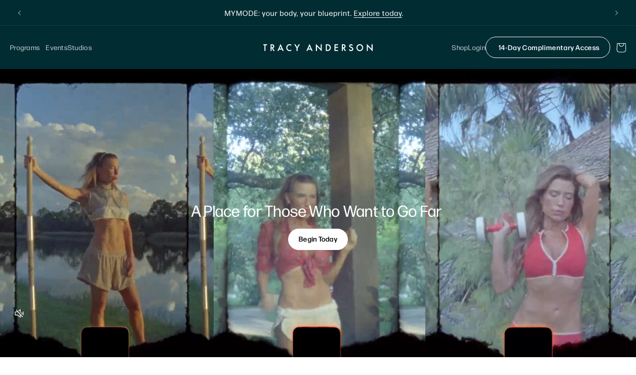

--- FILE ---
content_type: text/html; charset=utf-8
request_url: https://tracyanderson.com/?attachment_id=346973
body_size: 50376
content:
<!doctype html>
<html class="js" lang="en">
  <head>
    <!-- Google Tag Manager -->
    <script>(function(w,d,s,l,i){w[l]=w[l]||[];w[l].push({'gtm.start':
    new Date().getTime(),event:'gtm.js'});var f=d.getElementsByTagName(s)[0],
    j=d.createElement(s),dl=l!='dataLayer'?'&l='+l:'';j.async=true;j.src=
    'https://www.googletagmanager.com/gtm.js?id='+i+dl;f.parentNode.insertBefore(j,f);
    })(window,document,'script','dataLayer','GTM-M99SB7ZH');</script>
    <!-- End Google Tag Manager -->
    <meta charset="utf-8">
    <meta http-equiv="X-UA-Compatible" content="IE=edge">
    <meta name="viewport" content="width=device-width, initial-scale=1.0">

    <meta name="theme-color" content="">
    <link rel="canonical" href="https://tracyanderson.com/"><link rel="icon" type="image/png" href="//tracyanderson.com/cdn/shop/files/favicon-32x32.png?crop=center&height=32&v=1764944883&width=32"><link rel="preconnect" href="https://fonts.shopifycdn.com" crossorigin>
    <link rel="preconnect" href="https://use.typekit.net" crossorigin>
    
    <link rel="dns-prefetch" href="https://use.typekit.net">
    
    <link rel="preload" href="https://use.typekit.net/lrc0frx.css" as="style" onload="this.onload=null;this.rel='stylesheet'">
<link rel="preload" href="https://use.typekit.net/nxq8tte.css" as="style" onload="this.onload=null;this.rel='stylesheet'">
<noscript>
  <link rel="stylesheet" href="https://use.typekit.net/lrc0frx.css">
  <link rel="stylesheet" href="https://use.typekit.net/nxq8tte.css">
</noscript>
    
     
<style>
  /* Ensure all fonts use swap for better performance */
  @font-face {
    font-display: swap;
  }
</style>


    <!-- Slick Slider CSS (non-blocking) -->
    <link rel="stylesheet" href="//tracyanderson.com/cdn/shop/t/4/assets/slick.css?v=61603842772695166851764782924" media="print" onload="this.media='all'">
    <link rel="stylesheet" href="//tracyanderson.com/cdn/shop/t/4/assets/slick-theme.css?v=173624979128899104821764782926" media="print" onload="this.media='all'">
    <noscript>
    <link href="//tracyanderson.com/cdn/shop/t/4/assets/slick.css?v=61603842772695166851764782924" rel="stylesheet" type="text/css" media="all" />
    <link href="//tracyanderson.com/cdn/shop/t/4/assets/slick-theme.css?v=173624979128899104821764782926" rel="stylesheet" type="text/css" media="all" />
    </noscript>

    <title>
      Tracy Anderson Official Site | A Revolutionary Fitness Method
</title>

    
      <meta name="description" content="Tracy Anderson is the leader of the health and wellness industry and Creator of the Tracy Anderson Method, offering fitness DVDs, online workouts, state-of-the-art exercise studios, nutritional products, apparel and more.">
  



    
 
<meta property="og:site_name" content="Tracy Anderson">
<meta property="og:url" content="https://tracyanderson.com/">
<meta property="og:title" content="Tracy Anderson Official Site | A Revolutionary Fitness Method">
<meta property="og:type" content="website">
<meta property="og:description" content="Tracy Anderson is the leader of the health and wellness industry and Creator of the Tracy Anderson Method, offering fitness DVDs, online workouts, state-of-the-art exercise studios, nutritional products, apparel and more."><meta property="og:image" content="http://tracyanderson.com/cdn/shop/files/DSC07042_1_f5040bec-8a89-4e3f-a5d4-56c9717795ea.jpg?v=1766012115">
  <meta property="og:image:secure_url" content="https://tracyanderson.com/cdn/shop/files/DSC07042_1_f5040bec-8a89-4e3f-a5d4-56c9717795ea.jpg?v=1766012115">
  <meta property="og:image:width" content="3631">
  <meta property="og:image:height" content="2453"><meta name="twitter:card" content="summary_large_image">
<meta name="twitter:title" content="Tracy Anderson Official Site | A Revolutionary Fitness Method">
<meta name="twitter:description" content="Tracy Anderson is the leader of the health and wellness industry and Creator of the Tracy Anderson Method, offering fitness DVDs, online workouts, state-of-the-art exercise studios, nutritional products, apparel and more.">

    <script src="//tracyanderson.com/cdn/shop/t/4/assets/constants.js?v=118584103139986873861764782926" defer="defer"></script>
    <script src="//tracyanderson.com/cdn/shop/t/4/assets/pubsub.js?v=71479778081375978271764782926" defer="defer"></script>
    <script src="//tracyanderson.com/cdn/shop/t/4/assets/global.js?v=33323668773320016271764782926" defer="defer"></script>
    
    <script src="//tracyanderson.com/cdn/shop/t/4/assets/details-disclosure.js?v=148293710677877448421764782924" defer="defer"></script>
    <script src="//tracyanderson.com/cdn/shop/t/4/assets/details-modal.js?v=162028482004733400661764782924" defer="defer"></script>
    <script src="//tracyanderson.com/cdn/shop/t/4/assets/search-form.js?v=88070640753317098901764782926" defer="defer"></script>

    <!-- jQuery (required for Slick) -->
    <script src="//tracyanderson.com/cdn/shop/t/4/assets/jquery-3-6-0-min.js?v=115860211936397945481764782924" defer="defer"></script>

    <!-- Slick Slider JS -->
    <script src="//tracyanderson.com/cdn/shop/t/4/assets/slick-min.js?v=119177116428520753221764782926" defer="defer"></script><script src="//tracyanderson.com/cdn/shop/t/4/assets/animations.js?v=37206916626744043241765888077" defer="defer"></script><!-- @TODO: replace fh_loadAlt when going live -->



    	<script>window.performance && window.performance.mark && window.performance.mark('shopify.content_for_header.start');</script><meta id="shopify-digital-wallet" name="shopify-digital-wallet" content="/64286752827/digital_wallets/dialog">
<meta name="shopify-checkout-api-token" content="13818f58691c16b04868a4de949fd31f">
<meta id="in-context-paypal-metadata" data-shop-id="64286752827" data-venmo-supported="false" data-environment="production" data-locale="en_US" data-paypal-v4="true" data-currency="USD">
<script async="async" src="/checkouts/internal/preloads.js?locale=en-US"></script>
<link rel="preconnect" href="https://shop.app" crossorigin="anonymous">
<script async="async" src="https://shop.app/checkouts/internal/preloads.js?locale=en-US&shop_id=64286752827" crossorigin="anonymous"></script>
<script id="apple-pay-shop-capabilities" type="application/json">{"shopId":64286752827,"countryCode":"US","currencyCode":"USD","merchantCapabilities":["supports3DS"],"merchantId":"gid:\/\/shopify\/Shop\/64286752827","merchantName":"Tracy Anderson","requiredBillingContactFields":["postalAddress","email","phone"],"requiredShippingContactFields":["postalAddress","email","phone"],"shippingType":"shipping","supportedNetworks":["visa","masterCard","amex","discover","elo","jcb"],"total":{"type":"pending","label":"Tracy Anderson","amount":"1.00"},"shopifyPaymentsEnabled":true,"supportsSubscriptions":true}</script>
<script id="shopify-features" type="application/json">{"accessToken":"13818f58691c16b04868a4de949fd31f","betas":["rich-media-storefront-analytics"],"domain":"tracyanderson.com","predictiveSearch":true,"shopId":64286752827,"locale":"en"}</script>
<script>var Shopify = Shopify || {};
Shopify.shop = "tracy-anderson-production.myshopify.com";
Shopify.locale = "en";
Shopify.currency = {"active":"USD","rate":"1.0"};
Shopify.country = "US";
Shopify.theme = {"name":"Tracy-Anderson-Shopify\/prod","id":136072298555,"schema_name":"Dawn","schema_version":"15.4.0","theme_store_id":null,"role":"main"};
Shopify.theme.handle = "null";
Shopify.theme.style = {"id":null,"handle":null};
Shopify.cdnHost = "tracyanderson.com/cdn";
Shopify.routes = Shopify.routes || {};
Shopify.routes.root = "/";</script>
<script type="module">!function(o){(o.Shopify=o.Shopify||{}).modules=!0}(window);</script>
<script>!function(o){function n(){var o=[];function n(){o.push(Array.prototype.slice.apply(arguments))}return n.q=o,n}var t=o.Shopify=o.Shopify||{};t.loadFeatures=n(),t.autoloadFeatures=n()}(window);</script>
<script>
  window.ShopifyPay = window.ShopifyPay || {};
  window.ShopifyPay.apiHost = "shop.app\/pay";
  window.ShopifyPay.redirectState = "pending";
</script>
<script id="shop-js-analytics" type="application/json">{"pageType":"index"}</script>
<script defer="defer" async type="module" src="//tracyanderson.com/cdn/shopifycloud/shop-js/modules/v2/client.init-shop-cart-sync_C5BV16lS.en.esm.js"></script>
<script defer="defer" async type="module" src="//tracyanderson.com/cdn/shopifycloud/shop-js/modules/v2/chunk.common_CygWptCX.esm.js"></script>
<script type="module">
  await import("//tracyanderson.com/cdn/shopifycloud/shop-js/modules/v2/client.init-shop-cart-sync_C5BV16lS.en.esm.js");
await import("//tracyanderson.com/cdn/shopifycloud/shop-js/modules/v2/chunk.common_CygWptCX.esm.js");

  window.Shopify.SignInWithShop?.initShopCartSync?.({"fedCMEnabled":true,"windoidEnabled":true});

</script>
<script>
  window.Shopify = window.Shopify || {};
  if (!window.Shopify.featureAssets) window.Shopify.featureAssets = {};
  window.Shopify.featureAssets['shop-js'] = {"shop-cart-sync":["modules/v2/client.shop-cart-sync_ZFArdW7E.en.esm.js","modules/v2/chunk.common_CygWptCX.esm.js"],"init-fed-cm":["modules/v2/client.init-fed-cm_CmiC4vf6.en.esm.js","modules/v2/chunk.common_CygWptCX.esm.js"],"shop-button":["modules/v2/client.shop-button_tlx5R9nI.en.esm.js","modules/v2/chunk.common_CygWptCX.esm.js"],"shop-cash-offers":["modules/v2/client.shop-cash-offers_DOA2yAJr.en.esm.js","modules/v2/chunk.common_CygWptCX.esm.js","modules/v2/chunk.modal_D71HUcav.esm.js"],"init-windoid":["modules/v2/client.init-windoid_sURxWdc1.en.esm.js","modules/v2/chunk.common_CygWptCX.esm.js"],"shop-toast-manager":["modules/v2/client.shop-toast-manager_ClPi3nE9.en.esm.js","modules/v2/chunk.common_CygWptCX.esm.js"],"init-shop-email-lookup-coordinator":["modules/v2/client.init-shop-email-lookup-coordinator_B8hsDcYM.en.esm.js","modules/v2/chunk.common_CygWptCX.esm.js"],"init-shop-cart-sync":["modules/v2/client.init-shop-cart-sync_C5BV16lS.en.esm.js","modules/v2/chunk.common_CygWptCX.esm.js"],"avatar":["modules/v2/client.avatar_BTnouDA3.en.esm.js"],"pay-button":["modules/v2/client.pay-button_FdsNuTd3.en.esm.js","modules/v2/chunk.common_CygWptCX.esm.js"],"init-customer-accounts":["modules/v2/client.init-customer-accounts_DxDtT_ad.en.esm.js","modules/v2/client.shop-login-button_C5VAVYt1.en.esm.js","modules/v2/chunk.common_CygWptCX.esm.js","modules/v2/chunk.modal_D71HUcav.esm.js"],"init-shop-for-new-customer-accounts":["modules/v2/client.init-shop-for-new-customer-accounts_ChsxoAhi.en.esm.js","modules/v2/client.shop-login-button_C5VAVYt1.en.esm.js","modules/v2/chunk.common_CygWptCX.esm.js","modules/v2/chunk.modal_D71HUcav.esm.js"],"shop-login-button":["modules/v2/client.shop-login-button_C5VAVYt1.en.esm.js","modules/v2/chunk.common_CygWptCX.esm.js","modules/v2/chunk.modal_D71HUcav.esm.js"],"init-customer-accounts-sign-up":["modules/v2/client.init-customer-accounts-sign-up_CPSyQ0Tj.en.esm.js","modules/v2/client.shop-login-button_C5VAVYt1.en.esm.js","modules/v2/chunk.common_CygWptCX.esm.js","modules/v2/chunk.modal_D71HUcav.esm.js"],"shop-follow-button":["modules/v2/client.shop-follow-button_Cva4Ekp9.en.esm.js","modules/v2/chunk.common_CygWptCX.esm.js","modules/v2/chunk.modal_D71HUcav.esm.js"],"checkout-modal":["modules/v2/client.checkout-modal_BPM8l0SH.en.esm.js","modules/v2/chunk.common_CygWptCX.esm.js","modules/v2/chunk.modal_D71HUcav.esm.js"],"lead-capture":["modules/v2/client.lead-capture_Bi8yE_yS.en.esm.js","modules/v2/chunk.common_CygWptCX.esm.js","modules/v2/chunk.modal_D71HUcav.esm.js"],"shop-login":["modules/v2/client.shop-login_D6lNrXab.en.esm.js","modules/v2/chunk.common_CygWptCX.esm.js","modules/v2/chunk.modal_D71HUcav.esm.js"],"payment-terms":["modules/v2/client.payment-terms_CZxnsJam.en.esm.js","modules/v2/chunk.common_CygWptCX.esm.js","modules/v2/chunk.modal_D71HUcav.esm.js"]};
</script>
<script>(function() {
  var isLoaded = false;
  function asyncLoad() {
    if (isLoaded) return;
    isLoaded = true;
    var urls = ["https:\/\/api-na1.hubapi.com\/scriptloader\/v1\/6647623.js?shop=tracy-anderson-production.myshopify.com","https:\/\/cdn-app.cart-bot.net\/public\/js\/append.js?shop=tracy-anderson-production.myshopify.com"];
    for (var i = 0; i < urls.length; i++) {
      var s = document.createElement('script');
      s.type = 'text/javascript';
      s.async = true;
      s.src = urls[i];
      var x = document.getElementsByTagName('script')[0];
      x.parentNode.insertBefore(s, x);
    }
  };
  if(window.attachEvent) {
    window.attachEvent('onload', asyncLoad);
  } else {
    window.addEventListener('load', asyncLoad, false);
  }
})();</script>
<script id="__st">var __st={"a":64286752827,"offset":-18000,"reqid":"8adec31e-e426-4639-b6ff-743e9a9b09bc-1768721525","pageurl":"tracyanderson.com\/","u":"0bed34f10a13","p":"home"};</script>
<script>window.ShopifyPaypalV4VisibilityTracking = true;</script>
<script id="captcha-bootstrap">!function(){'use strict';const t='contact',e='account',n='new_comment',o=[[t,t],['blogs',n],['comments',n],[t,'customer']],c=[[e,'customer_login'],[e,'guest_login'],[e,'recover_customer_password'],[e,'create_customer']],r=t=>t.map((([t,e])=>`form[action*='/${t}']:not([data-nocaptcha='true']) input[name='form_type'][value='${e}']`)).join(','),a=t=>()=>t?[...document.querySelectorAll(t)].map((t=>t.form)):[];function s(){const t=[...o],e=r(t);return a(e)}const i='password',u='form_key',d=['recaptcha-v3-token','g-recaptcha-response','h-captcha-response',i],f=()=>{try{return window.sessionStorage}catch{return}},m='__shopify_v',_=t=>t.elements[u];function p(t,e,n=!1){try{const o=window.sessionStorage,c=JSON.parse(o.getItem(e)),{data:r}=function(t){const{data:e,action:n}=t;return t[m]||n?{data:e,action:n}:{data:t,action:n}}(c);for(const[e,n]of Object.entries(r))t.elements[e]&&(t.elements[e].value=n);n&&o.removeItem(e)}catch(o){console.error('form repopulation failed',{error:o})}}const l='form_type',E='cptcha';function T(t){t.dataset[E]=!0}const w=window,h=w.document,L='Shopify',v='ce_forms',y='captcha';let A=!1;((t,e)=>{const n=(g='f06e6c50-85a8-45c8-87d0-21a2b65856fe',I='https://cdn.shopify.com/shopifycloud/storefront-forms-hcaptcha/ce_storefront_forms_captcha_hcaptcha.v1.5.2.iife.js',D={infoText:'Protected by hCaptcha',privacyText:'Privacy',termsText:'Terms'},(t,e,n)=>{const o=w[L][v],c=o.bindForm;if(c)return c(t,g,e,D).then(n);var r;o.q.push([[t,g,e,D],n]),r=I,A||(h.body.append(Object.assign(h.createElement('script'),{id:'captcha-provider',async:!0,src:r})),A=!0)});var g,I,D;w[L]=w[L]||{},w[L][v]=w[L][v]||{},w[L][v].q=[],w[L][y]=w[L][y]||{},w[L][y].protect=function(t,e){n(t,void 0,e),T(t)},Object.freeze(w[L][y]),function(t,e,n,w,h,L){const[v,y,A,g]=function(t,e,n){const i=e?o:[],u=t?c:[],d=[...i,...u],f=r(d),m=r(i),_=r(d.filter((([t,e])=>n.includes(e))));return[a(f),a(m),a(_),s()]}(w,h,L),I=t=>{const e=t.target;return e instanceof HTMLFormElement?e:e&&e.form},D=t=>v().includes(t);t.addEventListener('submit',(t=>{const e=I(t);if(!e)return;const n=D(e)&&!e.dataset.hcaptchaBound&&!e.dataset.recaptchaBound,o=_(e),c=g().includes(e)&&(!o||!o.value);(n||c)&&t.preventDefault(),c&&!n&&(function(t){try{if(!f())return;!function(t){const e=f();if(!e)return;const n=_(t);if(!n)return;const o=n.value;o&&e.removeItem(o)}(t);const e=Array.from(Array(32),(()=>Math.random().toString(36)[2])).join('');!function(t,e){_(t)||t.append(Object.assign(document.createElement('input'),{type:'hidden',name:u})),t.elements[u].value=e}(t,e),function(t,e){const n=f();if(!n)return;const o=[...t.querySelectorAll(`input[type='${i}']`)].map((({name:t})=>t)),c=[...d,...o],r={};for(const[a,s]of new FormData(t).entries())c.includes(a)||(r[a]=s);n.setItem(e,JSON.stringify({[m]:1,action:t.action,data:r}))}(t,e)}catch(e){console.error('failed to persist form',e)}}(e),e.submit())}));const S=(t,e)=>{t&&!t.dataset[E]&&(n(t,e.some((e=>e===t))),T(t))};for(const o of['focusin','change'])t.addEventListener(o,(t=>{const e=I(t);D(e)&&S(e,y())}));const B=e.get('form_key'),M=e.get(l),P=B&&M;t.addEventListener('DOMContentLoaded',(()=>{const t=y();if(P)for(const e of t)e.elements[l].value===M&&p(e,B);[...new Set([...A(),...v().filter((t=>'true'===t.dataset.shopifyCaptcha))])].forEach((e=>S(e,t)))}))}(h,new URLSearchParams(w.location.search),n,t,e,['guest_login'])})(!0,!0)}();</script>
<script integrity="sha256-4kQ18oKyAcykRKYeNunJcIwy7WH5gtpwJnB7kiuLZ1E=" data-source-attribution="shopify.loadfeatures" defer="defer" src="//tracyanderson.com/cdn/shopifycloud/storefront/assets/storefront/load_feature-a0a9edcb.js" crossorigin="anonymous"></script>
<script crossorigin="anonymous" defer="defer" src="//tracyanderson.com/cdn/shopifycloud/storefront/assets/shopify_pay/storefront-65b4c6d7.js?v=20250812"></script>
<script data-source-attribution="shopify.dynamic_checkout.dynamic.init">var Shopify=Shopify||{};Shopify.PaymentButton=Shopify.PaymentButton||{isStorefrontPortableWallets:!0,init:function(){window.Shopify.PaymentButton.init=function(){};var t=document.createElement("script");t.src="https://tracyanderson.com/cdn/shopifycloud/portable-wallets/latest/portable-wallets.en.js",t.type="module",document.head.appendChild(t)}};
</script>
<script data-source-attribution="shopify.dynamic_checkout.buyer_consent">
  function portableWalletsHideBuyerConsent(e){var t=document.getElementById("shopify-buyer-consent"),n=document.getElementById("shopify-subscription-policy-button");t&&n&&(t.classList.add("hidden"),t.setAttribute("aria-hidden","true"),n.removeEventListener("click",e))}function portableWalletsShowBuyerConsent(e){var t=document.getElementById("shopify-buyer-consent"),n=document.getElementById("shopify-subscription-policy-button");t&&n&&(t.classList.remove("hidden"),t.removeAttribute("aria-hidden"),n.addEventListener("click",e))}window.Shopify?.PaymentButton&&(window.Shopify.PaymentButton.hideBuyerConsent=portableWalletsHideBuyerConsent,window.Shopify.PaymentButton.showBuyerConsent=portableWalletsShowBuyerConsent);
</script>
<script data-source-attribution="shopify.dynamic_checkout.cart.bootstrap">document.addEventListener("DOMContentLoaded",(function(){function t(){return document.querySelector("shopify-accelerated-checkout-cart, shopify-accelerated-checkout")}if(t())Shopify.PaymentButton.init();else{new MutationObserver((function(e,n){t()&&(Shopify.PaymentButton.init(),n.disconnect())})).observe(document.body,{childList:!0,subtree:!0})}}));
</script>
<script id='scb4127' type='text/javascript' async='' src='https://tracyanderson.com/cdn/shopifycloud/privacy-banner/storefront-banner.js'></script><link id="shopify-accelerated-checkout-styles" rel="stylesheet" media="screen" href="https://tracyanderson.com/cdn/shopifycloud/portable-wallets/latest/accelerated-checkout-backwards-compat.css" crossorigin="anonymous">
<style id="shopify-accelerated-checkout-cart">
        #shopify-buyer-consent {
  margin-top: 1em;
  display: inline-block;
  width: 100%;
}

#shopify-buyer-consent.hidden {
  display: none;
}

#shopify-subscription-policy-button {
  background: none;
  border: none;
  padding: 0;
  text-decoration: underline;
  font-size: inherit;
  cursor: pointer;
}

#shopify-subscription-policy-button::before {
  box-shadow: none;
}

      </style>
<script id="sections-script" data-sections="header" defer="defer" src="//tracyanderson.com/cdn/shop/t/4/compiled_assets/scripts.js?v=16422"></script>
<script>window.performance && window.performance.mark && window.performance.mark('shopify.content_for_header.end');</script>


    <style data-shopify>
      @font-face {
  font-family: "DM Sans";
  font-weight: 400;
  font-style: normal;
  font-display: swap;
  src: url("//tracyanderson.com/cdn/fonts/dm_sans/dmsans_n4.ec80bd4dd7e1a334c969c265873491ae56018d72.woff2") format("woff2"),
       url("//tracyanderson.com/cdn/fonts/dm_sans/dmsans_n4.87bdd914d8a61247b911147ae68e754d695c58a6.woff") format("woff");
}

      @font-face {
  font-family: "DM Sans";
  font-weight: 700;
  font-style: normal;
  font-display: swap;
  src: url("//tracyanderson.com/cdn/fonts/dm_sans/dmsans_n7.97e21d81502002291ea1de8aefb79170c6946ce5.woff2") format("woff2"),
       url("//tracyanderson.com/cdn/fonts/dm_sans/dmsans_n7.af5c214f5116410ca1d53a2090665620e78e2e1b.woff") format("woff");
}

      @font-face {
  font-family: "DM Sans";
  font-weight: 400;
  font-style: italic;
  font-display: swap;
  src: url("//tracyanderson.com/cdn/fonts/dm_sans/dmsans_i4.b8fe05e69ee95d5a53155c346957d8cbf5081c1a.woff2") format("woff2"),
       url("//tracyanderson.com/cdn/fonts/dm_sans/dmsans_i4.403fe28ee2ea63e142575c0aa47684d65f8c23a0.woff") format("woff");
}

      @font-face {
  font-family: "DM Sans";
  font-weight: 700;
  font-style: italic;
  font-display: swap;
  src: url("//tracyanderson.com/cdn/fonts/dm_sans/dmsans_i7.52b57f7d7342eb7255084623d98ab83fd96e7f9b.woff2") format("woff2"),
       url("//tracyanderson.com/cdn/fonts/dm_sans/dmsans_i7.d5e14ef18a1d4a8ce78a4187580b4eb1759c2eda.woff") format("woff");
}

      @font-face {
  font-family: "DM Sans";
  font-weight: 400;
  font-style: normal;
  font-display: swap;
  src: url("//tracyanderson.com/cdn/fonts/dm_sans/dmsans_n4.ec80bd4dd7e1a334c969c265873491ae56018d72.woff2") format("woff2"),
       url("//tracyanderson.com/cdn/fonts/dm_sans/dmsans_n4.87bdd914d8a61247b911147ae68e754d695c58a6.woff") format("woff");
}


      
        
        :root,
        .color-scheme-1 {
          --color-background: 255,255,255;
        
          --gradient-background: #ffffff;
        

        

        --color-foreground: 18,18,18;
        --color-background-contrast: 191,191,191;
        --color-shadow: 18,18,18;
        --color-button: 18,18,18;
        --color-button-text: 255,255,255;
        --color-secondary-button: 255,255,255;
        --color-secondary-button-text: 18,18,18;
        --color-link: 18,18,18;
        --color-badge-foreground: 18,18,18;
        --color-badge-background: 255,255,255;
        --color-badge-border: 18,18,18;
        --payment-terms-background-color: rgb(255 255 255);
      }
      
        
        
        .color-scheme-2 {
          --color-background: 243,243,243;
        
          --gradient-background: #f3f3f3;
        

        

        --color-foreground: 18,18,18;
        --color-background-contrast: 179,179,179;
        --color-shadow: 18,18,18;
        --color-button: 18,18,18;
        --color-button-text: 243,243,243;
        --color-secondary-button: 243,243,243;
        --color-secondary-button-text: 18,18,18;
        --color-link: 18,18,18;
        --color-badge-foreground: 18,18,18;
        --color-badge-background: 243,243,243;
        --color-badge-border: 18,18,18;
        --payment-terms-background-color: rgb(243 243 243);
      }
      
        
        
        .color-scheme-3 {
          --color-background: 36,40,51;
        
          --gradient-background: #242833;
        

        

        --color-foreground: 255,255,255;
        --color-background-contrast: 47,52,66;
        --color-shadow: 18,18,18;
        --color-button: 255,255,255;
        --color-button-text: 0,0,0;
        --color-secondary-button: 36,40,51;
        --color-secondary-button-text: 255,255,255;
        --color-link: 255,255,255;
        --color-badge-foreground: 255,255,255;
        --color-badge-background: 36,40,51;
        --color-badge-border: 255,255,255;
        --payment-terms-background-color: rgb(36 40 51);
      }
      
        
        
        .color-scheme-4 {
          --color-background: 18,18,18;
        
          --gradient-background: #121212;
        

        

        --color-foreground: 255,255,255;
        --color-background-contrast: 146,146,146;
        --color-shadow: 18,18,18;
        --color-button: 255,255,255;
        --color-button-text: 18,18,18;
        --color-secondary-button: 18,18,18;
        --color-secondary-button-text: 255,255,255;
        --color-link: 255,255,255;
        --color-badge-foreground: 255,255,255;
        --color-badge-background: 18,18,18;
        --color-badge-border: 255,255,255;
        --payment-terms-background-color: rgb(18 18 18);
      }
      
        
        
        .color-scheme-5 {
          --color-background: 51,79,180;
        
          --gradient-background: #334fb4;
        

        

        --color-foreground: 255,255,255;
        --color-background-contrast: 23,35,81;
        --color-shadow: 18,18,18;
        --color-button: 255,255,255;
        --color-button-text: 51,79,180;
        --color-secondary-button: 51,79,180;
        --color-secondary-button-text: 255,255,255;
        --color-link: 255,255,255;
        --color-badge-foreground: 255,255,255;
        --color-badge-background: 51,79,180;
        --color-badge-border: 255,255,255;
        --payment-terms-background-color: rgb(51 79 180);
      }
      
        
        
        .color-scheme-66143086-896c-43f9-901a-654ed7a4a673 {
          --color-background: 0,0,0;
        
          --gradient-background: rgba(0,0,0,0);
        

        

        --color-foreground: 255,255,255;
        --color-background-contrast: 128,128,128;
        --color-shadow: 18,18,18;
        --color-button: 255,255,255;
        --color-button-text: 0,0,0;
        --color-secondary-button: 0,0,0;
        --color-secondary-button-text: 255,255,255;
        --color-link: 255,255,255;
        --color-badge-foreground: 255,255,255;
        --color-badge-background: 0,0,0;
        --color-badge-border: 255,255,255;
        --payment-terms-background-color: rgb(0 0 0);
      }
      
        
        
        .color-scheme-7997fd70-3f3d-4d7a-bc00-818eaa87a10a {
          --color-background: 228,215,208;
        
          --gradient-background: #e4d7d0;
        

        

        --color-foreground: 18,18,18;
        --color-background-contrast: 181,146,127;
        --color-shadow: 18,18,18;
        --color-button: 18,18,18;
        --color-button-text: 255,255,255;
        --color-secondary-button: 228,215,208;
        --color-secondary-button-text: 18,18,18;
        --color-link: 18,18,18;
        --color-badge-foreground: 18,18,18;
        --color-badge-background: 228,215,208;
        --color-badge-border: 18,18,18;
        --payment-terms-background-color: rgb(228 215 208);
      }
      
        
        
        .color-scheme-65a48316-c6e9-491c-a65d-4f9e39f2c506 {
          --color-background: 0,44,50;
        
          --gradient-background: #002c32;
        

        

        --color-foreground: 255,255,255;
        --color-background-contrast: 0,66,76;
        --color-shadow: 255,255,255;
        --color-button: 255,255,255;
        --color-button-text: 0,44,50;
        --color-secondary-button: 0,44,50;
        --color-secondary-button-text: 255,255,255;
        --color-link: 255,255,255;
        --color-badge-foreground: 255,255,255;
        --color-badge-background: 0,44,50;
        --color-badge-border: 255,255,255;
        --payment-terms-background-color: rgb(0 44 50);
      }
      
        
        
        .color-scheme-3a926044-f7b0-4a83-bb58-d21e7247c865 {
          --color-background: 239,237,229;
        
          --gradient-background: #efede5;
        

        

        --color-foreground: 0,0,0;
        --color-background-contrast: 190,182,150;
        --color-shadow: 0,0,0;
        --color-button: 0,0,0;
        --color-button-text: 255,255,255;
        --color-secondary-button: 239,237,229;
        --color-secondary-button-text: 0,0,0;
        --color-link: 0,0,0;
        --color-badge-foreground: 0,0,0;
        --color-badge-background: 239,237,229;
        --color-badge-border: 0,0,0;
        --payment-terms-background-color: rgb(239 237 229);
      }
      
        
        
        .color-scheme-9e6568ff-1a9e-4b06-8aff-c0b50de2fc6a {
          --color-background: 239,237,229;
        
          --gradient-background: #efede5;
        

        

        --color-foreground: 18,18,18;
        --color-background-contrast: 190,182,150;
        --color-shadow: 18,18,18;
        --color-button: 18,18,18;
        --color-button-text: 255,255,255;
        --color-secondary-button: 239,237,229;
        --color-secondary-button-text: 18,18,18;
        --color-link: 18,18,18;
        --color-badge-foreground: 18,18,18;
        --color-badge-background: 239,237,229;
        --color-badge-border: 18,18,18;
        --payment-terms-background-color: rgb(239 237 229);
      }
      
        
        
        .color-scheme-72a91a02-0722-443d-813c-7be7002f88f8 {
          --color-background: 255,255,255;
        
          --gradient-background: #ffffff;
        

        

        --color-foreground: 0,0,0;
        --color-background-contrast: 191,191,191;
        --color-shadow: 18,18,18;
        --color-button: 0,44,50;
        --color-button-text: 255,255,255;
        --color-secondary-button: 255,255,255;
        --color-secondary-button-text: 0,44,50;
        --color-link: 0,44,50;
        --color-badge-foreground: 0,0,0;
        --color-badge-background: 255,255,255;
        --color-badge-border: 0,0,0;
        --payment-terms-background-color: rgb(255 255 255);
      }
      

      body, .color-scheme-72a91a02-0722-443d-813c-7be7002f88f8 {
        color: rgba(var(--color-foreground), 0.75);
        background-color: rgb(var(--color-background));
      }

      :root {
        
        --font-body-family: "forma-djr-text", sans-serif;
        
      --font-body-style: normal;
        --font-body-weight: 400;
        --font-body-weight-bold: 700;

         
        --font-heading-family: "forma-djr-display", sans-serif;
        
        --font-heading-style: normal;
        --font-heading-weight: 400;

        --font-body-scale: 1.0;
        --font-heading-scale: 1.0;

        --media-padding: px;
        --media-border-opacity: 0.05;
        --media-border-width: 1px;
        --media-radius: 0px;
        --media-shadow-opacity: 0.0;
        --media-shadow-horizontal-offset: 0px;
        --media-shadow-vertical-offset: 4px;
        --media-shadow-blur-radius: 5px;
        --media-shadow-visible: 0;

        --page-width: 140rem;
        --page-width-margin: 0rem;

        --product-card-image-padding: 0.0rem;
        --product-card-corner-radius: 3.0rem;
        --product-card-text-alignment: left;
        --product-card-border-width: 0.0rem;
        --product-card-border-opacity: 0.1;
        --product-card-shadow-opacity: 0.0;
        --product-card-shadow-visible: 0;
        --product-card-shadow-horizontal-offset: 0.0rem;
        --product-card-shadow-vertical-offset: 0.4rem;
        --product-card-shadow-blur-radius: 0.5rem;

        --collection-card-image-padding: 0.0rem;
        --collection-card-corner-radius: 0.0rem;
        --collection-card-text-alignment: left;
        --collection-card-border-width: 0.0rem;
        --collection-card-border-opacity: 0.1;
        --collection-card-shadow-opacity: 0.0;
        --collection-card-shadow-visible: 0;
        --collection-card-shadow-horizontal-offset: 0.0rem;
        --collection-card-shadow-vertical-offset: 0.4rem;
        --collection-card-shadow-blur-radius: 0.5rem;

        --blog-card-image-padding: 0.0rem;
        --blog-card-corner-radius: 0.0rem;
        --blog-card-text-alignment: left;
        --blog-card-border-width: 0.0rem;
        --blog-card-border-opacity: 0.1;
        --blog-card-shadow-opacity: 0.0;
        --blog-card-shadow-visible: 0;
        --blog-card-shadow-horizontal-offset: 0.0rem;
        --blog-card-shadow-vertical-offset: 0.4rem;
        --blog-card-shadow-blur-radius: 0.5rem;

        --badge-corner-radius: 4.0rem;

        --popup-border-width: 1px;
        --popup-border-opacity: 0.1;
        --popup-corner-radius: 0px;
        --popup-shadow-opacity: 0.05;
        --popup-shadow-horizontal-offset: 0px;
        --popup-shadow-vertical-offset: 4px;
        --popup-shadow-blur-radius: 5px;

        --drawer-border-width: 1px;
        --drawer-border-opacity: 0.1;
        --drawer-shadow-opacity: 0.0;
        --drawer-shadow-horizontal-offset: 0px;
        --drawer-shadow-vertical-offset: 4px;
        --drawer-shadow-blur-radius: 5px;

        --spacing-sections-desktop: 0px;
        --spacing-sections-mobile: 0px;

        --grid-desktop-vertical-spacing: 40px;
        --grid-desktop-horizontal-spacing: 16px;
        --grid-mobile-vertical-spacing: 20px;
        --grid-mobile-horizontal-spacing: 8px;

        --text-boxes-border-opacity: 0.1;
        --text-boxes-border-width: 0px;
        --text-boxes-radius: 0px;
        --text-boxes-shadow-opacity: 0.0;
        --text-boxes-shadow-visible: 0;
        --text-boxes-shadow-horizontal-offset: 0px;
        --text-boxes-shadow-vertical-offset: 4px;
        --text-boxes-shadow-blur-radius: 5px;

        --buttons-radius: 40px;
        --buttons-radius-outset: 40px;
        --buttons-border-width: 0px;
        --buttons-border-opacity: 1.0;
        --buttons-shadow-opacity: 0.0;
        --buttons-shadow-visible: 0;
        --buttons-shadow-horizontal-offset: 0px;
        --buttons-shadow-vertical-offset: 0px;
        --buttons-shadow-blur-radius: 0px;
        --buttons-border-offset: 0.3px;

        --inputs-radius: 40px;
        --inputs-border-width: 1px;
        --inputs-border-opacity: 0.55;
        --inputs-shadow-opacity: 0.0;
        --inputs-shadow-horizontal-offset: 0px;
        --inputs-margin-offset: 0px;
        --inputs-shadow-vertical-offset: 4px;
        --inputs-shadow-blur-radius: 5px;
        --inputs-radius-outset: 41px;

        --variant-pills-radius: 40px;
        --variant-pills-border-width: 1px;
        --variant-pills-border-opacity: 0.55;
        --variant-pills-shadow-opacity: 0.0;
        --variant-pills-shadow-horizontal-offset: 0px;
        --variant-pills-shadow-vertical-offset: 4px;
        --variant-pills-shadow-blur-radius: 5px;
      }

      *,
      *::before,
      *::after {
        box-sizing: inherit;
      }

      html {
        box-sizing: border-box;
        font-size: calc(var(--font-body-scale) * 62.5%);
        height: 100%;
      }

      body {
        display: grid;
        grid-template-rows: auto auto 1fr auto;
        grid-template-columns: 100%;
        min-height: 100%;
        margin: 0;
        font-size: 1.5rem;
        letter-spacing: 0.06rem;
        line-height: calc(1 + 0.8 / var(--font-body-scale));
        font-family: var(--font-body-family);
        font-style: var(--font-body-style);
        font-weight: var(--font-body-weight);
        scroll-behavior: smooth;
      }

      @media screen and (min-width: 750px) {
        body {
          font-size: 1.6rem;
        }
      }
    </style>

    <link href="//tracyanderson.com/cdn/shop/t/4/assets/base.css?v=173719745683359820521767867110" rel="stylesheet" type="text/css" media="all" />
    <link href="//tracyanderson.com/cdn/shop/t/4/assets/apps.css?v=86558960861435627241768531967" rel="stylesheet" type="text/css" media="all" />
    <link rel="stylesheet" href="//tracyanderson.com/cdn/shop/t/4/assets/component-cart-items.css?v=16418394286105910121766585785" media="print" onload="this.media='all'">

   
    <link href="//tracyanderson.com/cdn/shop/t/4/assets/style.css?v=7511187082550668581766585786" rel="stylesheet" type="text/css" media="all" />
<link href="//tracyanderson.com/cdn/shop/t/4/assets/component-cart-drawer.css?v=177222360382645520341766585784" rel="stylesheet" type="text/css" media="all" />
      <link href="//tracyanderson.com/cdn/shop/t/4/assets/component-cart.css?v=109148263505383346781766585785" rel="stylesheet" type="text/css" media="all" />
      <link href="//tracyanderson.com/cdn/shop/t/4/assets/component-totals.css?v=73098793639448343811766585786" rel="stylesheet" type="text/css" media="all" />
      <link href="//tracyanderson.com/cdn/shop/t/4/assets/component-price.css?v=111199442870348344251764782925" rel="stylesheet" type="text/css" media="all" />
      <link href="//tracyanderson.com/cdn/shop/t/4/assets/component-discounts.css?v=183782683938136763491764782923" rel="stylesheet" type="text/css" media="all" />

      <link rel="preload" as="font" href="//tracyanderson.com/cdn/fonts/dm_sans/dmsans_n4.ec80bd4dd7e1a334c969c265873491ae56018d72.woff2" type="font/woff2" crossorigin>
      <link rel="preload" as="font" href="//tracyanderson.com/cdn/fonts/dm_sans/dmsans_n4.ec80bd4dd7e1a334c969c265873491ae56018d72.woff2" type="font/woff2" crossorigin><link href="//tracyanderson.com/cdn/shop/t/4/assets/component-localization-form.css?v=137976785898036251671764782925" rel="stylesheet" type="text/css" media="all" />
      <script src="//tracyanderson.com/cdn/shop/t/4/assets/localization-form.js?v=7257960975954820251764782924" defer="defer"></script><link
        rel="stylesheet"
        href="//tracyanderson.com/cdn/shop/t/4/assets/component-predictive-search.css?v=181073041754962815501765377825"
        media="print"
        onload="this.media='all'"
      ><script>
      if (Shopify.designMode) {
        document.documentElement.classList.add('shopify-design-mode');
      }
    </script>

    <script src="//tracyanderson.com/cdn/shop/t/4/assets/swiper-bundle.min.js?v=115785340122829458061764782925" async></script>

  <script src="https://cdn.shopify.com/extensions/019ab370-3427-7dfe-9e9e-e24647f8564c/cartbite-75/assets/cartbite-embed.js" type="text/javascript" defer="defer"></script>
<link href="https://monorail-edge.shopifysvc.com" rel="dns-prefetch">
<script>(function(){if ("sendBeacon" in navigator && "performance" in window) {try {var session_token_from_headers = performance.getEntriesByType('navigation')[0].serverTiming.find(x => x.name == '_s').description;} catch {var session_token_from_headers = undefined;}var session_cookie_matches = document.cookie.match(/_shopify_s=([^;]*)/);var session_token_from_cookie = session_cookie_matches && session_cookie_matches.length === 2 ? session_cookie_matches[1] : "";var session_token = session_token_from_headers || session_token_from_cookie || "";function handle_abandonment_event(e) {var entries = performance.getEntries().filter(function(entry) {return /monorail-edge.shopifysvc.com/.test(entry.name);});if (!window.abandonment_tracked && entries.length === 0) {window.abandonment_tracked = true;var currentMs = Date.now();var navigation_start = performance.timing.navigationStart;var payload = {shop_id: 64286752827,url: window.location.href,navigation_start,duration: currentMs - navigation_start,session_token,page_type: "index"};window.navigator.sendBeacon("https://monorail-edge.shopifysvc.com/v1/produce", JSON.stringify({schema_id: "online_store_buyer_site_abandonment/1.1",payload: payload,metadata: {event_created_at_ms: currentMs,event_sent_at_ms: currentMs}}));}}window.addEventListener('pagehide', handle_abandonment_event);}}());</script>
<script id="web-pixels-manager-setup">(function e(e,d,r,n,o){if(void 0===o&&(o={}),!Boolean(null===(a=null===(i=window.Shopify)||void 0===i?void 0:i.analytics)||void 0===a?void 0:a.replayQueue)){var i,a;window.Shopify=window.Shopify||{};var t=window.Shopify;t.analytics=t.analytics||{};var s=t.analytics;s.replayQueue=[],s.publish=function(e,d,r){return s.replayQueue.push([e,d,r]),!0};try{self.performance.mark("wpm:start")}catch(e){}var l=function(){var e={modern:/Edge?\/(1{2}[4-9]|1[2-9]\d|[2-9]\d{2}|\d{4,})\.\d+(\.\d+|)|Firefox\/(1{2}[4-9]|1[2-9]\d|[2-9]\d{2}|\d{4,})\.\d+(\.\d+|)|Chrom(ium|e)\/(9{2}|\d{3,})\.\d+(\.\d+|)|(Maci|X1{2}).+ Version\/(15\.\d+|(1[6-9]|[2-9]\d|\d{3,})\.\d+)([,.]\d+|)( \(\w+\)|)( Mobile\/\w+|) Safari\/|Chrome.+OPR\/(9{2}|\d{3,})\.\d+\.\d+|(CPU[ +]OS|iPhone[ +]OS|CPU[ +]iPhone|CPU IPhone OS|CPU iPad OS)[ +]+(15[._]\d+|(1[6-9]|[2-9]\d|\d{3,})[._]\d+)([._]\d+|)|Android:?[ /-](13[3-9]|1[4-9]\d|[2-9]\d{2}|\d{4,})(\.\d+|)(\.\d+|)|Android.+Firefox\/(13[5-9]|1[4-9]\d|[2-9]\d{2}|\d{4,})\.\d+(\.\d+|)|Android.+Chrom(ium|e)\/(13[3-9]|1[4-9]\d|[2-9]\d{2}|\d{4,})\.\d+(\.\d+|)|SamsungBrowser\/([2-9]\d|\d{3,})\.\d+/,legacy:/Edge?\/(1[6-9]|[2-9]\d|\d{3,})\.\d+(\.\d+|)|Firefox\/(5[4-9]|[6-9]\d|\d{3,})\.\d+(\.\d+|)|Chrom(ium|e)\/(5[1-9]|[6-9]\d|\d{3,})\.\d+(\.\d+|)([\d.]+$|.*Safari\/(?![\d.]+ Edge\/[\d.]+$))|(Maci|X1{2}).+ Version\/(10\.\d+|(1[1-9]|[2-9]\d|\d{3,})\.\d+)([,.]\d+|)( \(\w+\)|)( Mobile\/\w+|) Safari\/|Chrome.+OPR\/(3[89]|[4-9]\d|\d{3,})\.\d+\.\d+|(CPU[ +]OS|iPhone[ +]OS|CPU[ +]iPhone|CPU IPhone OS|CPU iPad OS)[ +]+(10[._]\d+|(1[1-9]|[2-9]\d|\d{3,})[._]\d+)([._]\d+|)|Android:?[ /-](13[3-9]|1[4-9]\d|[2-9]\d{2}|\d{4,})(\.\d+|)(\.\d+|)|Mobile Safari.+OPR\/([89]\d|\d{3,})\.\d+\.\d+|Android.+Firefox\/(13[5-9]|1[4-9]\d|[2-9]\d{2}|\d{4,})\.\d+(\.\d+|)|Android.+Chrom(ium|e)\/(13[3-9]|1[4-9]\d|[2-9]\d{2}|\d{4,})\.\d+(\.\d+|)|Android.+(UC? ?Browser|UCWEB|U3)[ /]?(15\.([5-9]|\d{2,})|(1[6-9]|[2-9]\d|\d{3,})\.\d+)\.\d+|SamsungBrowser\/(5\.\d+|([6-9]|\d{2,})\.\d+)|Android.+MQ{2}Browser\/(14(\.(9|\d{2,})|)|(1[5-9]|[2-9]\d|\d{3,})(\.\d+|))(\.\d+|)|K[Aa][Ii]OS\/(3\.\d+|([4-9]|\d{2,})\.\d+)(\.\d+|)/},d=e.modern,r=e.legacy,n=navigator.userAgent;return n.match(d)?"modern":n.match(r)?"legacy":"unknown"}(),u="modern"===l?"modern":"legacy",c=(null!=n?n:{modern:"",legacy:""})[u],f=function(e){return[e.baseUrl,"/wpm","/b",e.hashVersion,"modern"===e.buildTarget?"m":"l",".js"].join("")}({baseUrl:d,hashVersion:r,buildTarget:u}),m=function(e){var d=e.version,r=e.bundleTarget,n=e.surface,o=e.pageUrl,i=e.monorailEndpoint;return{emit:function(e){var a=e.status,t=e.errorMsg,s=(new Date).getTime(),l=JSON.stringify({metadata:{event_sent_at_ms:s},events:[{schema_id:"web_pixels_manager_load/3.1",payload:{version:d,bundle_target:r,page_url:o,status:a,surface:n,error_msg:t},metadata:{event_created_at_ms:s}}]});if(!i)return console&&console.warn&&console.warn("[Web Pixels Manager] No Monorail endpoint provided, skipping logging."),!1;try{return self.navigator.sendBeacon.bind(self.navigator)(i,l)}catch(e){}var u=new XMLHttpRequest;try{return u.open("POST",i,!0),u.setRequestHeader("Content-Type","text/plain"),u.send(l),!0}catch(e){return console&&console.warn&&console.warn("[Web Pixels Manager] Got an unhandled error while logging to Monorail."),!1}}}}({version:r,bundleTarget:l,surface:e.surface,pageUrl:self.location.href,monorailEndpoint:e.monorailEndpoint});try{o.browserTarget=l,function(e){var d=e.src,r=e.async,n=void 0===r||r,o=e.onload,i=e.onerror,a=e.sri,t=e.scriptDataAttributes,s=void 0===t?{}:t,l=document.createElement("script"),u=document.querySelector("head"),c=document.querySelector("body");if(l.async=n,l.src=d,a&&(l.integrity=a,l.crossOrigin="anonymous"),s)for(var f in s)if(Object.prototype.hasOwnProperty.call(s,f))try{l.dataset[f]=s[f]}catch(e){}if(o&&l.addEventListener("load",o),i&&l.addEventListener("error",i),u)u.appendChild(l);else{if(!c)throw new Error("Did not find a head or body element to append the script");c.appendChild(l)}}({src:f,async:!0,onload:function(){if(!function(){var e,d;return Boolean(null===(d=null===(e=window.Shopify)||void 0===e?void 0:e.analytics)||void 0===d?void 0:d.initialized)}()){var d=window.webPixelsManager.init(e)||void 0;if(d){var r=window.Shopify.analytics;r.replayQueue.forEach((function(e){var r=e[0],n=e[1],o=e[2];d.publishCustomEvent(r,n,o)})),r.replayQueue=[],r.publish=d.publishCustomEvent,r.visitor=d.visitor,r.initialized=!0}}},onerror:function(){return m.emit({status:"failed",errorMsg:"".concat(f," has failed to load")})},sri:function(e){var d=/^sha384-[A-Za-z0-9+/=]+$/;return"string"==typeof e&&d.test(e)}(c)?c:"",scriptDataAttributes:o}),m.emit({status:"loading"})}catch(e){m.emit({status:"failed",errorMsg:(null==e?void 0:e.message)||"Unknown error"})}}})({shopId: 64286752827,storefrontBaseUrl: "https://tracyanderson.com",extensionsBaseUrl: "https://extensions.shopifycdn.com/cdn/shopifycloud/web-pixels-manager",monorailEndpoint: "https://monorail-edge.shopifysvc.com/unstable/produce_batch",surface: "storefront-renderer",enabledBetaFlags: ["2dca8a86"],webPixelsConfigList: [{"id":"1284046907","configuration":"{\"pixel_id\":\"110087789512958\",\"pixel_type\":\"facebook_pixel\"}","eventPayloadVersion":"v1","runtimeContext":"OPEN","scriptVersion":"ca16bc87fe92b6042fbaa3acc2fbdaa6","type":"APP","apiClientId":2329312,"privacyPurposes":["ANALYTICS","MARKETING","SALE_OF_DATA"],"dataSharingAdjustments":{"protectedCustomerApprovalScopes":["read_customer_address","read_customer_email","read_customer_name","read_customer_personal_data","read_customer_phone"]}},{"id":"1214316603","configuration":"{\"config\":\"{\\\"google_tag_ids\\\":[\\\"G-K682G350BK\\\"],\\\"target_country\\\":\\\"ZZ\\\",\\\"gtag_events\\\":[{\\\"type\\\":\\\"begin_checkout\\\",\\\"action_label\\\":\\\"G-K682G350BK\\\"},{\\\"type\\\":\\\"search\\\",\\\"action_label\\\":\\\"G-K682G350BK\\\"},{\\\"type\\\":\\\"view_item\\\",\\\"action_label\\\":\\\"G-K682G350BK\\\"},{\\\"type\\\":\\\"purchase\\\",\\\"action_label\\\":\\\"G-K682G350BK\\\"},{\\\"type\\\":\\\"page_view\\\",\\\"action_label\\\":\\\"G-K682G350BK\\\"},{\\\"type\\\":\\\"add_payment_info\\\",\\\"action_label\\\":\\\"G-K682G350BK\\\"},{\\\"type\\\":\\\"add_to_cart\\\",\\\"action_label\\\":\\\"G-K682G350BK\\\"}],\\\"enable_monitoring_mode\\\":false}\"}","eventPayloadVersion":"v1","runtimeContext":"OPEN","scriptVersion":"b2a88bafab3e21179ed38636efcd8a93","type":"APP","apiClientId":1780363,"privacyPurposes":[],"dataSharingAdjustments":{"protectedCustomerApprovalScopes":["read_customer_address","read_customer_email","read_customer_name","read_customer_personal_data","read_customer_phone"]}},{"id":"1200390203","configuration":"{\"accountID\":\"64286752827\"}","eventPayloadVersion":"v1","runtimeContext":"STRICT","scriptVersion":"3c72ff377e9d92ad2f15992c3c493e7f","type":"APP","apiClientId":5263155,"privacyPurposes":[],"dataSharingAdjustments":{"protectedCustomerApprovalScopes":["read_customer_address","read_customer_email","read_customer_name","read_customer_personal_data","read_customer_phone"]}},{"id":"1164509243","configuration":"{\"accountID\":\"tracy-anderson-production\"}","eventPayloadVersion":"v1","runtimeContext":"STRICT","scriptVersion":"1d4c781273105676f6b02a329648437f","type":"APP","apiClientId":32196493313,"privacyPurposes":["ANALYTICS","MARKETING","SALE_OF_DATA"],"dataSharingAdjustments":{"protectedCustomerApprovalScopes":["read_customer_address","read_customer_email","read_customer_name","read_customer_personal_data","read_customer_phone"]}},{"id":"shopify-app-pixel","configuration":"{}","eventPayloadVersion":"v1","runtimeContext":"STRICT","scriptVersion":"0450","apiClientId":"shopify-pixel","type":"APP","privacyPurposes":["ANALYTICS","MARKETING"]},{"id":"shopify-custom-pixel","eventPayloadVersion":"v1","runtimeContext":"LAX","scriptVersion":"0450","apiClientId":"shopify-pixel","type":"CUSTOM","privacyPurposes":["ANALYTICS","MARKETING"]}],isMerchantRequest: false,initData: {"shop":{"name":"Tracy Anderson","paymentSettings":{"currencyCode":"USD"},"myshopifyDomain":"tracy-anderson-production.myshopify.com","countryCode":"US","storefrontUrl":"https:\/\/tracyanderson.com"},"customer":null,"cart":null,"checkout":null,"productVariants":[],"purchasingCompany":null},},"https://tracyanderson.com/cdn","fcfee988w5aeb613cpc8e4bc33m6693e112",{"modern":"","legacy":""},{"shopId":"64286752827","storefrontBaseUrl":"https:\/\/tracyanderson.com","extensionBaseUrl":"https:\/\/extensions.shopifycdn.com\/cdn\/shopifycloud\/web-pixels-manager","surface":"storefront-renderer","enabledBetaFlags":"[\"2dca8a86\"]","isMerchantRequest":"false","hashVersion":"fcfee988w5aeb613cpc8e4bc33m6693e112","publish":"custom","events":"[[\"page_viewed\",{}]]"});</script><script>
  window.ShopifyAnalytics = window.ShopifyAnalytics || {};
  window.ShopifyAnalytics.meta = window.ShopifyAnalytics.meta || {};
  window.ShopifyAnalytics.meta.currency = 'USD';
  var meta = {"page":{"pageType":"home","requestId":"8adec31e-e426-4639-b6ff-743e9a9b09bc-1768721525"}};
  for (var attr in meta) {
    window.ShopifyAnalytics.meta[attr] = meta[attr];
  }
</script>
<script class="analytics">
  (function () {
    var customDocumentWrite = function(content) {
      var jquery = null;

      if (window.jQuery) {
        jquery = window.jQuery;
      } else if (window.Checkout && window.Checkout.$) {
        jquery = window.Checkout.$;
      }

      if (jquery) {
        jquery('body').append(content);
      }
    };

    var hasLoggedConversion = function(token) {
      if (token) {
        return document.cookie.indexOf('loggedConversion=' + token) !== -1;
      }
      return false;
    }

    var setCookieIfConversion = function(token) {
      if (token) {
        var twoMonthsFromNow = new Date(Date.now());
        twoMonthsFromNow.setMonth(twoMonthsFromNow.getMonth() + 2);

        document.cookie = 'loggedConversion=' + token + '; expires=' + twoMonthsFromNow;
      }
    }

    var trekkie = window.ShopifyAnalytics.lib = window.trekkie = window.trekkie || [];
    if (trekkie.integrations) {
      return;
    }
    trekkie.methods = [
      'identify',
      'page',
      'ready',
      'track',
      'trackForm',
      'trackLink'
    ];
    trekkie.factory = function(method) {
      return function() {
        var args = Array.prototype.slice.call(arguments);
        args.unshift(method);
        trekkie.push(args);
        return trekkie;
      };
    };
    for (var i = 0; i < trekkie.methods.length; i++) {
      var key = trekkie.methods[i];
      trekkie[key] = trekkie.factory(key);
    }
    trekkie.load = function(config) {
      trekkie.config = config || {};
      trekkie.config.initialDocumentCookie = document.cookie;
      var first = document.getElementsByTagName('script')[0];
      var script = document.createElement('script');
      script.type = 'text/javascript';
      script.onerror = function(e) {
        var scriptFallback = document.createElement('script');
        scriptFallback.type = 'text/javascript';
        scriptFallback.onerror = function(error) {
                var Monorail = {
      produce: function produce(monorailDomain, schemaId, payload) {
        var currentMs = new Date().getTime();
        var event = {
          schema_id: schemaId,
          payload: payload,
          metadata: {
            event_created_at_ms: currentMs,
            event_sent_at_ms: currentMs
          }
        };
        return Monorail.sendRequest("https://" + monorailDomain + "/v1/produce", JSON.stringify(event));
      },
      sendRequest: function sendRequest(endpointUrl, payload) {
        // Try the sendBeacon API
        if (window && window.navigator && typeof window.navigator.sendBeacon === 'function' && typeof window.Blob === 'function' && !Monorail.isIos12()) {
          var blobData = new window.Blob([payload], {
            type: 'text/plain'
          });

          if (window.navigator.sendBeacon(endpointUrl, blobData)) {
            return true;
          } // sendBeacon was not successful

        } // XHR beacon

        var xhr = new XMLHttpRequest();

        try {
          xhr.open('POST', endpointUrl);
          xhr.setRequestHeader('Content-Type', 'text/plain');
          xhr.send(payload);
        } catch (e) {
          console.log(e);
        }

        return false;
      },
      isIos12: function isIos12() {
        return window.navigator.userAgent.lastIndexOf('iPhone; CPU iPhone OS 12_') !== -1 || window.navigator.userAgent.lastIndexOf('iPad; CPU OS 12_') !== -1;
      }
    };
    Monorail.produce('monorail-edge.shopifysvc.com',
      'trekkie_storefront_load_errors/1.1',
      {shop_id: 64286752827,
      theme_id: 136072298555,
      app_name: "storefront",
      context_url: window.location.href,
      source_url: "//tracyanderson.com/cdn/s/trekkie.storefront.cd680fe47e6c39ca5d5df5f0a32d569bc48c0f27.min.js"});

        };
        scriptFallback.async = true;
        scriptFallback.src = '//tracyanderson.com/cdn/s/trekkie.storefront.cd680fe47e6c39ca5d5df5f0a32d569bc48c0f27.min.js';
        first.parentNode.insertBefore(scriptFallback, first);
      };
      script.async = true;
      script.src = '//tracyanderson.com/cdn/s/trekkie.storefront.cd680fe47e6c39ca5d5df5f0a32d569bc48c0f27.min.js';
      first.parentNode.insertBefore(script, first);
    };
    trekkie.load(
      {"Trekkie":{"appName":"storefront","development":false,"defaultAttributes":{"shopId":64286752827,"isMerchantRequest":null,"themeId":136072298555,"themeCityHash":"4342457577734515026","contentLanguage":"en","currency":"USD","eventMetadataId":"3b06f858-8e72-4ab0-8b2d-254702c145b4"},"isServerSideCookieWritingEnabled":true,"monorailRegion":"shop_domain","enabledBetaFlags":["65f19447"]},"Session Attribution":{},"S2S":{"facebookCapiEnabled":true,"source":"trekkie-storefront-renderer","apiClientId":580111}}
    );

    var loaded = false;
    trekkie.ready(function() {
      if (loaded) return;
      loaded = true;

      window.ShopifyAnalytics.lib = window.trekkie;

      var originalDocumentWrite = document.write;
      document.write = customDocumentWrite;
      try { window.ShopifyAnalytics.merchantGoogleAnalytics.call(this); } catch(error) {};
      document.write = originalDocumentWrite;

      window.ShopifyAnalytics.lib.page(null,{"pageType":"home","requestId":"8adec31e-e426-4639-b6ff-743e9a9b09bc-1768721525","shopifyEmitted":true});

      var match = window.location.pathname.match(/checkouts\/(.+)\/(thank_you|post_purchase)/)
      var token = match? match[1]: undefined;
      if (!hasLoggedConversion(token)) {
        setCookieIfConversion(token);
        
      }
    });


        var eventsListenerScript = document.createElement('script');
        eventsListenerScript.async = true;
        eventsListenerScript.src = "//tracyanderson.com/cdn/shopifycloud/storefront/assets/shop_events_listener-3da45d37.js";
        document.getElementsByTagName('head')[0].appendChild(eventsListenerScript);

})();</script>
<script
  defer
  src="https://tracyanderson.com/cdn/shopifycloud/perf-kit/shopify-perf-kit-3.0.4.min.js"
  data-application="storefront-renderer"
  data-shop-id="64286752827"
  data-render-region="gcp-us-central1"
  data-page-type="index"
  data-theme-instance-id="136072298555"
  data-theme-name="Dawn"
  data-theme-version="15.4.0"
  data-monorail-region="shop_domain"
  data-resource-timing-sampling-rate="10"
  data-shs="true"
  data-shs-beacon="true"
  data-shs-export-with-fetch="true"
  data-shs-logs-sample-rate="1"
  data-shs-beacon-endpoint="https://tracyanderson.com/api/collect"
></script>
</head>

  <body class="gradient">
    <!-- Google Tag Manager (noscript) -->
    <noscript><iframe src="https://www.googletagmanager.com/ns.html?id=GTM-M99SB7ZH"
    height="0" width="0" style="display:none;visibility:hidden"></iframe></noscript>
    <!-- End Google Tag Manager (noscript) -->
    <a class="skip-to-content-link button visually-hidden" href="#MainContent">
      Skip to content
    </a>

<link href="//tracyanderson.com/cdn/shop/t/4/assets/quantity-popover.css?v=99607566207417183921764782927" rel="stylesheet" type="text/css" media="all" />
<link href="//tracyanderson.com/cdn/shop/t/4/assets/component-card.css?v=131519581046774261821767867110" rel="stylesheet" type="text/css" media="all" />

<script src="//tracyanderson.com/cdn/shop/t/4/assets/cart.js?v=37726872647437282831764782925" defer="defer"></script>
<script src="//tracyanderson.com/cdn/shop/t/4/assets/quantity-popover.js?v=127730003025479739641764782924" defer="defer"></script>

<style>
  .drawer {
    visibility: hidden;
  }
</style>

<cart-drawer class="drawer is-empty">
  <div id="CartDrawer" class="cart-drawer">
    <div id="CartDrawer-Overlay" class="cart-drawer__overlay"></div>
    <div
      class="drawer__inner gradient color-scheme-72a91a02-0722-443d-813c-7be7002f88f8"
      role="dialog"
      aria-modal="true"
      aria-label="Your cart"
      tabindex="-1"
    ><div class="drawer__inner-empty">
          <div class="cart-drawer__warnings center">
            <div class="cart-drawer__empty-content">
              <h2 class="cart__empty-text">Your cart is empty</h2>
              <button
                class="drawer__close"
                type="button"
                onclick="this.closest('cart-drawer').close()"
                aria-label="Close"
              >
                <span class="svg-wrapper"><svg xmlns="http://www.w3.org/2000/svg" fill="none" class="icon icon-close" viewBox="0 0 18 17"><path fill="currentColor" d="M.865 15.978a.5.5 0 0 0 .707.707l7.433-7.431 7.579 7.282a.501.501 0 0 0 .846-.37.5.5 0 0 0-.153-.351L9.712 8.546l7.417-7.416a.5.5 0 1 0-.707-.708L8.991 7.853 1.413.573a.5.5 0 1 0-.693.72l7.563 7.268z"/></svg>
</span>
              </button>
              <a title="Continue shopping" href="/collections/all" class="button">
                Continue shopping
              </a><p class="cart__login-title h3">Have an account?</p>
                <p class="cart__login-paragraph">
                  <a href="/customer_authentication/login?return_to=%2F&locale=en" class="link underlined-link">Log in</a> to check out faster.
                </p></div>
          </div></div><div class="drawer__header">
        <h2 class="drawer__heading">Your cart</h2>
        <button
          class="drawer__close"
          type="button"
          onclick="this.closest('cart-drawer').close()"
          aria-label="Close"
        >
          <span class="svg-wrapper"><svg xmlns="http://www.w3.org/2000/svg" fill="none" class="icon icon-close" viewBox="0 0 18 17"><path fill="currentColor" d="M.865 15.978a.5.5 0 0 0 .707.707l7.433-7.431 7.579 7.282a.501.501 0 0 0 .846-.37.5.5 0 0 0-.153-.351L9.712 8.546l7.417-7.416a.5.5 0 1 0-.707-.708L8.991 7.853 1.413.573a.5.5 0 1 0-.693.72l7.563 7.268z"/></svg>
</span>
        </button>
      </div>
      <cart-drawer-items
        
          class=" is-empty"
        
      >
        <form
          action="/cart"
          id="CartDrawer-Form"
          class="cart__contents cart-drawer__form"
          method="post"
        >
          <div id="CartDrawer-CartItems" class="drawer__contents js-contents"><p id="CartDrawer-LiveRegionText" class="visually-hidden" role="status"></p>
            <p id="CartDrawer-LineItemStatus" class="visually-hidden" aria-hidden="true" role="status">
              Loading...
            </p>
          </div>
          <div id="CartDrawer-CartErrors" role="alert"></div>
        </form>
      </cart-drawer-items>
      <div class="drawer__footer"><!-- Start blocks -->
        <!-- Subtotals -->

        <div class="cart-drawer__footer" >
          <div></div>

          <div class="totals" role="status">
            <h2 class="totals__total">Estimated total</h2>
            <p class="totals__total-value">$0.00 USD</p>
          </div>

          <small class="tax-note caption-large rte">Taxes, discounts and shipping calculated at checkout.</small>
        </div>

        <!-- CTAs -->

        <div class="cart__ctas" >
          <button
            type="submit"
            id="CartDrawer-Checkout"
            class="cart__checkout-button button"
            name="checkout"
            form="CartDrawer-Form"
            
              disabled
            
          >
            Check out
          </button>
        </div>
      </div>
    </div>
  </div>
</cart-drawer>

<script defer="defer">
  window.Loop = {};
  window.Loop.bundleCartAllItems = [];
   window.addEventListener('load', () => {
  if (typeof initLoopBundle === 'function') {
  initLoopBundle("LOOP_tracy-anderson-new_bundles_drawer");
  }
  });
</script><!-- BEGIN sections: header-group -->
<div id="shopify-section-sections--17342709137467__announcement-bar" class="shopify-section shopify-section-group-header-group announcement-bar-section"><link href="//tracyanderson.com/cdn/shop/t/4/assets/component-slideshow.css?v=117539595313693664241764782924" rel="stylesheet" type="text/css" media="all" />
<link href="//tracyanderson.com/cdn/shop/t/4/assets/component-slider.css?v=21840287052048443391764782924" rel="stylesheet" type="text/css" media="all" />
  <link href="//tracyanderson.com/cdn/shop/t/4/assets/component-list-social.css?v=19180815268943170961764782925" rel="stylesheet" type="text/css" media="all" />


<div
  class="utility-bar color-scheme-65a48316-c6e9-491c-a65d-4f9e39f2c506 gradient utility-bar--bottom-border"
>
  <div class="page-width utility-bar__grid"><slideshow-component
        class="announcement-bar"
        role="region"
        aria-roledescription="Carousel"
        aria-label="Announcement bar"
      >
        <div class="announcement-bar-slider slider-buttons">
          <button
            type="button"
            class="slider-button slider-button--prev"
            name="previous"
            aria-label="Previous announcement"
            aria-controls="Slider-sections--17342709137467__announcement-bar"
          >
            <span class="svg-wrapper"><svg class="icon icon-caret" viewBox="0 0 10 6"><path fill="currentColor" fill-rule="evenodd" d="M9.354.646a.5.5 0 0 0-.708 0L5 4.293 1.354.646a.5.5 0 0 0-.708.708l4 4a.5.5 0 0 0 .708 0l4-4a.5.5 0 0 0 0-.708" clip-rule="evenodd"/></svg>
</span>
          </button>
          <div
            class="grid grid--1-col slider slider--everywhere"
            id="Slider-sections--17342709137467__announcement-bar"
            aria-live="polite"
            aria-atomic="true"
            data-autoplay="true"
            data-speed="5"
          ><div
                class="slideshow__slide slider__slide grid__item grid--1-col"
                id="Slide-sections--17342709137467__announcement-bar-1"
                
                role="group"
                aria-roledescription="Announcement"
                aria-label="1 of 5"
                tabindex="-1"
              >
                <div
                  class="announcement-bar__announcement"
                  role="region"
                  aria-label="Announcement"
                ><div class="announcement-bar__message h5">
                      <p>True wellness begins here: <a href="/pages/subscription" title="Subscription">Join the Online Studio.</a></p></div></div>
              </div><div
                class="slideshow__slide slider__slide grid__item grid--1-col"
                id="Slide-sections--17342709137467__announcement-bar-2"
                
                role="group"
                aria-roledescription="Announcement"
                aria-label="2 of 5"
                tabindex="-1"
              >
                <div
                  class="announcement-bar__announcement"
                  role="region"
                  aria-label="Announcement"
                ><div class="announcement-bar__message h5">
                      <p>MYMODE: your body, your blueprint. <a href="/products/mymode-extend" title="MYMODE">Explore today</a>.</p></div></div>
              </div><div
                class="slideshow__slide slider__slide grid__item grid--1-col"
                id="Slide-sections--17342709137467__announcement-bar-3"
                
                role="group"
                aria-roledescription="Announcement"
                aria-label="3 of 5"
                tabindex="-1"
              >
                <div
                  class="announcement-bar__announcement"
                  role="region"
                  aria-label="Announcement"
                ><div class="announcement-bar__message h5">
                      <p>Growth Rings: the art of lifting differently. <a href="/pages/growth-rings" title="Growth Rings">Discover the collection</a>.</p></div></div>
              </div><div
                class="slideshow__slide slider__slide grid__item grid--1-col"
                id="Slide-sections--17342709137467__announcement-bar-4"
                
                role="group"
                aria-roledescription="Announcement"
                aria-label="4 of 5"
                tabindex="-1"
              >
                <div
                  class="announcement-bar__announcement"
                  role="region"
                  aria-label="Announcement"
                ><div class="announcement-bar__message h5">
                      <p>The adventure starts in your hands. <a href="/products/heartstone-mini" title="HeartStone Mini">Shop HeartStone Mini.</a></p></div></div>
              </div><div
                class="slideshow__slide slider__slide grid__item grid--1-col"
                id="Slide-sections--17342709137467__announcement-bar-5"
                
                role="group"
                aria-roledescription="Announcement"
                aria-label="5 of 5"
                tabindex="-1"
              >
                <div
                  class="announcement-bar__announcement"
                  role="region"
                  aria-label="Announcement"
                ><div class="announcement-bar__message h5">
                      <p>Bozeman studio now open. <a href="/pages/locations-montana" title="Locations > Montana">Apply today.</a></p></div></div>
              </div></div>
          <button
            type="button"
            class="slider-button slider-button--next"
            name="next"
            aria-label="Next announcement"
            aria-controls="Slider-sections--17342709137467__announcement-bar"
          >
            <span class="svg-wrapper"><svg class="icon icon-caret" viewBox="0 0 10 6"><path fill="currentColor" fill-rule="evenodd" d="M9.354.646a.5.5 0 0 0-.708 0L5 4.293 1.354.646a.5.5 0 0 0-.708.708l4 4a.5.5 0 0 0 .708 0l4-4a.5.5 0 0 0 0-.708" clip-rule="evenodd"/></svg>
</span>
          </button>
        </div>
      </slideshow-component><div class="localization-wrapper"></div>
  </div>
</div>
<style>
 .announcement-bar__message p {
    margin: 0;
    font-size: 15px;
}

.announcement-bar__message.h5 {
    padding: 16px 0px;
}

.announcement-bar__message p a {
    color: #fff;
    text-decoration: none;
    border-bottom: 1px solid;
} 
</style>

</div><div id="shopify-section-sections--17342709137467__header" class="shopify-section shopify-section-group-header-group section-header"><link rel="stylesheet" href="//tracyanderson.com/cdn/shop/t/4/assets/component-list-menu.css?v=80983440341589551251764782924" media="print" onload="this.media='all'">
<link rel="stylesheet" href="//tracyanderson.com/cdn/shop/t/4/assets/component-search.css?v=160062235455530311711764782924" media="print" onload="this.media='all'">
<link rel="stylesheet" href="//tracyanderson.com/cdn/shop/t/4/assets/component-menu-drawer.css?v=44238253915765325581764782926" media="print" onload="this.media='all'">
<link
  rel="stylesheet"
  href="//tracyanderson.com/cdn/shop/t/4/assets/component-cart-notification.css?v=17729421673433166061764782925"
  media="print"
  onload="this.media='all'"
><link rel="stylesheet" href="//tracyanderson.com/cdn/shop/t/4/assets/component-price.css?v=111199442870348344251764782925" media="print" onload="this.media='all'"><link rel="stylesheet" href="//tracyanderson.com/cdn/shop/t/4/assets/component-mega-menu.css?v=127133240292416925891766586080" media="print" onload="this.media='all'"><style data-shopify>header-drawer {
    justify-self: start;
    margin-left: -1.2rem;
  }@media screen and (min-width: 990px) {
      header-drawer {
        display: none;
      }
    }.menu-drawer-container {
    display: flex;
  }

  .list-menu {
    list-style: none;
    padding: 0;
    margin: 0;
  }

  .list-menu--inline {
    display: inline-flex;
    flex-wrap: nowrap;
  }
  
  @media screen and (max-width: 990px) {
    .list-menu--inline {
      flex-wrap: wrap;
    }
  }

  summary.list-menu__item {
    padding-right: 2.7rem;
  }

  .list-menu__item {
    display: flex;
    align-items: center;
    line-height: calc(1 + 0.3 / var(--font-body-scale));
  }

  .list-menu__item--link {
    text-decoration: none;
    padding-bottom: 1rem;
    padding-top: 1rem;
    line-height: calc(1 + 0.8 / var(--font-body-scale));
  }
  .mega-menu[open] .mega-menu__content {
    opacity: 1 !important;
	height: auto !important;
	visibility: visible !important;
	pointer-events: auto !important;
	transition: opacity 0.3s cubic-bezier(0.4, 0, 0.2, 1), 
              visibility 0.3s cubic-bezier(0.4, 0, 0.2, 1),
              height 0.3s cubic-bezier(0.4, 0, 0.2, 1) !important;
}

.mega-menu[open] .mega-menu__content ul.mega-menu__list.page-width {
    margin: 0;
    flex: 0 0 50%;
    padding-top: 30px;
    display: flex;
    flex-direction: column;
    gap: 0;
}

.mega-menu[open] .mega-menu__content .right_image {
    flex: 0 0 50%;
    position: relative;
    overflow: hidden;
    min-height: 318px;
}
sticky-header.header-wrapper.header-wrapper--transparent span.header__active-menu-item {
    color: rgba(0, 0, 0, 0.30);
}
sticky-header.header-wrapper.header-wrapper--transparent.header-wrapper--menu-hover span.header__active-menu-item {
    color: #000;
    text-decoration: none;
}
sticky-header.header-wrapper.header-wrapper--transparent.header-wrapper--menu-hover details[open="true"] summary {
    text-decoration: none;
}


sticky-header.header-wrapper.header-wrapper--transparent.header-wrapper--menu-hover details[open="true"] summary svg.icon.icon-caret path {
    fill: rgba(0, 0, 0, 0.30);
}
sticky-header.header-wrapper.header-wrapper--transparent.header-wrapper--menu-hover details[open="true"] summary span, 
sticky-header.header-wrapper.header-wrapper--transparent.header-wrapper--menu-hover details[open="true"] summary {
    text-decoration: none;
}
sticky-header.header-wrapper a.header__menu-item:hover {
    text-decoration: none;
}

sticky-header.header-wrapper a.header__menu-item:hover span.header__active-menu-item {
    text-decoration: none;
    /* color: rgba(0, 0, 0, 0.30); */
}
.header__icons a.header__icon.header__icon--account.link:hover {
    color: rgba(0, 0, 0, 0.30) !important;
}
sticky-header.header-wrapper.header-wrapper--transparent.header-wrapper--menu-hover summary {
    text-decoration: none;
}
sticky-header.header-wrapper.header-wrapper--transparent summary span.header__active-menu-item {
    color: #fff !important;
}

sticky-header.header-wrapper.header-wrapper--transparent.header-wrapper--menu-hover summary span.header__active-menu-item {
    text-decoration: underline;
}
/* Hero Menu Hover Functionality */
.mega-menu__item-wrapper {
    position: relative;
}

.mega-menu__item-wrapper--active .mega-menu__link {
    color: #fff !important;
    transition: color 0.2s ease;
}

.mega-menu[open] .mega-menu__content ul.mega-menu__list.page-width li.mega-menu__item-wrapper {
    display: flex;
    width: 100%;
    width: fit-content;
}
.right_thirdLavelMenu {
    position: absolute;
    top: 8px;
    width: 50%;
    right: 25%;
}

.mega-menu__item-wrapper ul.list-unstyled.third_level {
    display: none;
}
.Left_menu {
    width: 50%;
    display: flex;
    flex-direction: column;
    justify-content: space-between;
}
ul.mega-menu__list li a.mega-menu__link {
    padding: 0;
    font-family:"forma-djr-text";
    font-size: 24px !important;
    font-style: normal !important;
    font-weight: 400 !important;
    line-height: 102% !important; /* 24.48px */
    letter-spacing: 0.48px !important;
    text-transform: uppercase !important;
    display: inline-block;
    text-decoration: none;
    transition: color 0.2s ease;
}
ul.mega-menu__list li a.mega-menu__link:hover{
  
}
.mega-menu {
  position: static;
}
.mega-menu__content{
  background-color: rgb(var(--color-background));
  border-left: 0;
  border-radius: 0;
  border-right: 0;
  left: 0;
  overflow-y: auto;
  padding-bottom: 3rem;
  padding-top: 3rem;
  position: absolute;
  right: 0;
  top: 100%;
  padding: 0;
  /* Set display: flex on base element to avoid transition interruption */
  display: flex;
  justify-content: space-between;
  /* Base transition properties - optimized for smooth, premium feel */
  opacity: 0;
	height: 0;
	visibility: hidden;
	transition: opacity 0.3s cubic-bezier(0.4, 0, 0.2, 1), 
              visibility 0.3s cubic-bezier(0.4, 0, 0.2, 1),
              height 0.3s cubic-bezier(0.4, 0, 0.2, 1) !important;
  pointer-events: none;
  will-change: opacity, visibility, height;
}



.header__active-menu-item,
span.header__active-menu-item {
    /* color: rgba(0, 0, 0, 0.30); */
    text-decoration: none;
    transition: color 0.2s ease;
}
/* .header__active-menu-item:hover{
  color: #000;
} */

.header-wrapper--transparent.header-wrapper--menu-hover span.header__active-menu-item {
    color: #000;
}
.BottomMenu ul.bottom_menu {
    padding: 0 30px;
    list-style: none;
    display: flex;
    justify-content: flex-start;
    align-items: flex-start;
    flex-direction: column;
}
.BottomMenu ul.bottom_menu li.bottom_menus_list a {
    font-size: 14px;
    font-style: normal;
    font-weight: 500;
    line-height: 115%; /* 16.1px */
    letter-spacing: 0.7px;
    color: #fff;
    opacity: .7;
    font-family: "forma-djr-display";
    text-decoration: none;
    padding: 0;
}
.BottomMenu ul.bottom_menu li.bottom_menus_list a:hover {
    opacity: 1;
}
.BottomMenu {
    margin-bottom: 30px;
    margin-top: 40px;
}
.BottomMenu ul.bottom_menu.is_columns {
    columns: 130px 2;
    display: block;
    align-items: flex-end;
}
/* Hero Menu Section Styles */
.hero-menu-section {
    position: absolute;
    top: 0;
    left: 0;
    width: 100%;
    height: 100%;
    min-height: 318px;
    background-size: cover;
    background-position: center;
    background-repeat: no-repeat;
    display: flex;
    flex-direction: column;
    padding: 3rem;
    color: white;
    opacity: 0;
    visibility: hidden;
    transition: opacity 0.4s ease-in-out, visibility 0.4s ease-in-out;
    pointer-events: none;
}
.hero-menu-section:before {
    content: "";
    width: 100%;
    position: absolute;
    height: 100%;
    /* background-color: rgba(0,0,0,0.2); */
    top: 0;
    bottom: 0;
    left: 0;
    right: 0;
}
.hero-menu-description .metafield-rich_text_field p {
    font-size: 14px;
    font-style: normal;
    color: #FFF;
    font-family: "forma-djr-display";
    font-weight: 00;
    line-height: 115%; /* 16.1px */
    /* letter-spacing: 0.7px; */
    text-transform: capitalize;
    opacity: 0.7;
}


a.hero-menu-button__link {
    font-family:"forma-djr-text";
    border-radius: 500px;
    background: #FFF;
    display: flex;
    padding: 8px 20px 10px 20px !important;
    justify-content: center;
    align-items: center;
    gap: 30px;
    font-size: 14px !important;
    font-style: normal !important;
    font-weight: 500 !important;
    line-height: 23px !important; /* 164.286% */
    letter-spacing: 0.28px !important;
    min-height: 43px;
    align-items: center;
}
.hero-menu-section--hidden {
    opacity: 0;
    visibility: hidden;
}

.hero-menu-section--visible {
    opacity: 1;
    visibility: visible;
    pointer-events: auto;
}

.hero-menu-section--empty {
    display: none;
}

.hero-menu-title {
    position: absolute;
    z-index: 2;
}

.hero-menu-title--top-left {
    top: 3rem;
    left: 3rem;
}

.hero-menu-lable {
    position: absolute;
    top: 3rem;
    left: 3rem;
    z-index: 2;
    font-family: "forma-djr-text";
    font-size: 14px;
    font-style: normal;
    font-weight: 500;
    line-height: 16px;
    color: #000;
    background: #FFF;
    padding: 4px 14px 6px 14px;
    border-radius: 500px;
    display: inline-block;
    text-transform: capitalize;
    height: 26px;
    align-items: center;
}

.hero-menu-title h2 {
    font-size: 3rem;
    font-weight: 400;
    line-height: 1.2;
    margin: 0;
    color: white;
    text-transform: uppercase;
    letter-spacing: 0.02em;
}

.hero-menu-description {
    position: absolute;
    bottom: 3rem;
    left: 3rem;
    z-index: 2;
    max-width: 300px;
}

.hero-menu-description p {
    color: white;
    font-size: 1rem;
    line-height: 1.5;
    margin: 0;
    white-space: pre-line;
}
.hero-menu-description .metafield-rich_text_field p br {
    display: none;
}
.hero-menu-button {
    position: absolute;
    z-index: 2;
}

.hero-menu-button--bottom-right {
    bottom: 3rem;
    right: 3rem;
}

.hero-menu-button__link {
    display: inline-flex;
    align-items: center;
    gap: 0.5rem;
    padding: 0.75rem 1.5rem;
    background-color: white;
    color: black;
    text-decoration: none;
    border-radius: 0.5rem;
    font-size: 1rem;
    font-weight: 500;
    transition: all 0.3s ease;
}
sticky-header.header-wrapper.header-wrapper--transparent {
    border-color: transparent;
}
sticky-header.header-wrapper.header-wrapper--transparent.header-wrapper--menu-hover {
    border-color: rgba(18,18,18,.08);
}
.hero-menu-button__link:hover {
    transform: translateY(-2px);
    background-color: #333;
    color: #fff !important;
}

.hero-menu-button__link svg {
    width: 16px;
    height: 16px;
    flex-shrink: 0;
}

/* Third Level Menu Styles - Right Side */
.third-level-menu-wrapper {
    position: absolute;
    top: 2rem;
    left: 3rem;
    z-index: 3;
    width: auto;
    pointer-events: auto;
}

.third-level-menu-wrapper--hidden {
    opacity: 0;
    visibility: hidden;
    pointer-events: none;
    transition: opacity 0.3s ease-in-out, visibility 0.3s ease-in-out;
}

.third-level-menu-wrapper:not(.third-level-menu-wrapper--hidden) {
    opacity: 1;
    visibility: visible;
}

.third_level {
    list-style: none;
    padding: 0;
    margin: 0;
    display: flex;
    flex-direction: column;
    gap: 0.5rem;
}

.third_level li {
    margin: 0;
    padding: 0;
}
/* .third-level-menu-wrapper:not(.third-level-menu-wrapper--hidden) li.mega-menu__item-wrapper:first-child a.mega-menu__link.link {
    color: #000 !important;
} */
.third_level .mega-menu__link {
    font-family: "forma-djr-text";
    font-size: 24px !important;
    font-style: normal !important;
    font-weight: 400 !important;
    line-height: 102% !important;
    letter-spacing: 0.48px !important;
    text-transform: uppercase !important;
    display: inline-block;
    text-decoration: none;
    padding: 0;
    transition: color 0.2s ease;
}

.third_level .mega-menu__link:hover,
.third_level .mega-menu__link--active {
    color: #000 !important;
}

.third_level .mega-menu__item-wrapper--active .mega-menu__link {
    color: #fff !important;
}
details.mega-menu[open="true"] summary {
    text-decoration: none !important;
}

details.mega-menu[open="true"] summary span,
sticky-header.header-wrapper.header-wrapper--transparent.header-wrapper--menu-hover .header__inline-menu li>a:hover>span,
sticky-header.header-wrapper.header-wrapper--transparent.header-wrapper--menu-hover a.header__icon.header__icon--account.link:hover {
    text-decoration: none;
}

details.mega-menu[open="true"] summary svg.icon.icon-caret path {
    fill: rgba(0, 0, 0, 0.30);
}
body.overflow-hidden-tablet sticky-header.header-wrapper.header-wrapper--transparent {
    background: rgb(var(--color-background)) !important;
}
body.overflow-hidden-tablet sticky-header.header-wrapper.header-wrapper--transparent svg.icon {
    color: #000;
    color: rgb(var(--color-foreground));
}
body.overflow-hidden-tablet sticky-header.header-wrapper.header-wrapper--transparent a.header__heading-link.link.link--text.focus-inset img.header__heading-logo.header__heading-logo--black {
    opacity: 1 !important;
}

  @media screen and (min-width: 750px) {
    .list-menu__item--link {
      padding-bottom: 0.5rem;
      padding-top: 0.5rem;
    }
  }
    .header {
      padding: 10px 3rem 10px 3rem;
    }

    .section-header {
      position: sticky; /* This is for fixing a Safari z-index issue. PR #2147 */
      margin-bottom: 0px;
      z-index: 5;
    }

    @media screen and (min-width: 750px) {
      .section-header {
        margin-bottom: 0px;
      }
    }

    @media screen and (min-width: 990px) {
      .header {
        padding-top: 20px;
        padding-bottom: 20px;
        padding-top: 0px;
        padding-bottom: 0px;
      }
      .header__menu-item{
        padding: 3.2rem;
      }
      
.header__inline-menu ul.list-menu.list-menu--inline li:last-child a {
    padding-right: 0;
}
    }

    /* Transparent header styles */
    .header-wrapper--transparent {
      background-color: transparent !important;
      background: transparent !important;
    }

    .header-wrapper--transparent .header {
      color: white;
    }

    .header-wrapper--transparent .header__menu-item,
    .header-wrapper--transparent .header__icon,
    .header-wrapper--transparent .header__icon svg {
      color: white;
    }

    /* Logo switching styles */
    .header__heading-logo-wrapper {
      position: relative;
    }

  .header__heading-logo--black {
    position: absolute;
    top: 0;
    left: 0;
    opacity: 0;
    transition: opacity 0.3s ease;
    will-change: opacity;
  }

  .header-wrapper--transparent .header__heading-logo--white {
    opacity: 1;
    transition: opacity 0.3s ease;
    will-change: opacity;
  }

    .header-wrapper--transparent .header__heading-logo--black {
      opacity: 0;
    }

    /* Menu hover - show white background and black logo */
    .header-wrapper--transparent .header__inline-menu:hover ~ .header__heading-link .header__heading-logo--white,
    .header-wrapper--transparent .header__inline-menu:hover ~ .header__heading-link .header__heading-logo--black,
    .header-wrapper--transparent.header-wrapper--menu-hover .header__heading-logo--white,
    .header-wrapper--transparent.header-wrapper--menu-hover .header__heading-logo--black {
      transition: opacity 0.3s ease;
    }

    .header-wrapper--transparent.header-wrapper--menu-hover .header__heading-logo--white {
      opacity: 0;
    }

    .header-wrapper--transparent.header-wrapper--menu-hover .header__heading-logo--black {
      opacity: 1;
    }

    .header-wrapper--transparent.header-wrapper--menu-hover {
      background-color: rgb(var(--color-background)) !important;
      background: rgb(var(--color-background)) !important;
      /* background-color: white !important;
      background: white !important; */
    }

    .header-wrapper--transparent.header-wrapper--menu-hover .header {
      color: rgb(var(--color-foreground));
    }

    .header-wrapper--transparent.header-wrapper--menu-hover .header__menu-item,
    .header-wrapper--transparent.header-wrapper--menu-hover .header__icon,
    .header-wrapper--transparent.header-wrapper--menu-hover .header__icon svg {
      color: rgb(var(--color-foreground));
    }

    /* Menu hover state - white background */
    .header-wrapper--transparent.header-wrapper--menu-hover {
      background-color: rgb(var(--color-background)) !important;
      background: rgb(var(--color-background)) !important;
    }

    .header-wrapper--transparent.header-wrapper--menu-hover .header__inline-menu {
      background-color: transparent;
      padding: 0;
      margin: 0;
      border-radius: 0;
      margin-left: 0;
    }

    .header-wrapper--transparent.header-wrapper--menu-hover .header__menu-item {
      color: rgb(var(--color-foreground));
    }

    /* Ensure smooth transitions */
    .header-wrapper--transparent .header__heading-logo--white,
    .header-wrapper--transparent .header__heading-logo--black {
      transition: opacity 0.3s ease;
    }

    /* Ensure header wrapper background transition */
    .header-wrapper--transparent {
      transition: background-color 0.3s ease;
    }

    /* Sticky header state - show black logo and white background */
    .section-header.shopify-section-header-sticky .header-wrapper--transparent,
    .section-header.scrolled-past-header .header-wrapper--transparent {
      background-color: rgb(var(--color-background)) !important;
      background: rgb(var(--color-background)) !important;
    }

    .section-header.shopify-section-header-sticky .header-wrapper--transparent .header__heading-logo--white,
    .section-header.scrolled-past-header .header-wrapper--transparent .header__heading-logo--white {
      opacity: 0;
    }

    .section-header.shopify-section-header-sticky .header-wrapper--transparent .header__heading-logo--black,
    .section-header.scrolled-past-header .header-wrapper--transparent .header__heading-logo--black {
      opacity: 1 !important;
    }

    .section-header.shopify-section-header-sticky .header-wrapper--transparent .header,
    .section-header.scrolled-past-header .header-wrapper--transparent .header {
      color: rgb(var(--color-foreground));
    }

    .section-header.shopify-section-header-sticky .header-wrapper--transparent .header__menu-item,
    .section-header.scrolled-past-header .header-wrapper--transparent .header__menu-item,
    .section-header.shopify-section-header-sticky .header-wrapper--transparent .header__icon,
    .section-header.scrolled-past-header .header-wrapper--transparent .header__icon,
    .section-header.shopify-section-header-sticky .header-wrapper--transparent .header__icon svg,
    .section-header.scrolled-past-header .header-wrapper--transparent .header__icon svg {
      color: rgb(var(--color-foreground));
    }
    .header__icons .shop_menu {
      display: flex;
      align-items: center;
      color: #fff;
  }

  .header__icons .shop_menu a {
      text-decoration: none !important;
      font-size: 14px;
      padding: 3.2rem;
  }

  

  span.svg-wrapper svg.icon.icon-account {
      display: none;
  }

  a.header__icon.header__icon--account.link.focus-inset.small-hide {
      text-decoration: none;
      font-size: 14px;
      padding: 1.2rem;
      width: auto;
      display: flex;
      align-items: center;
      color: #000;
      height: 49px;
      padding-left: 0;
      padding-right: 0;
  }

  .header-wrapper--transparent a.header__icon.header__icon--account.link.focus-inset.small-hide {
    color: #fff;
  }

  a.header__icon.header__icon--account span.svg-wrapper {
      display: none;
  }
  .button_last {
      display: flex;
      align-items: center;
      color: #fff;
  }

  .button_last a {
      font-size: 14px;
      line-height: 23px;
      color: #fff;
      padding: 7px 20px 10px 25px;
      border-radius: 121px;
      text-decoration: none;
      background-color: transparent;
      font-weight: 500;
      text-transform: capitalize;
      transition: all 0.3s ease;
      height: 43px;
      display: flex;
      align-items: center;
      gap: 10px;
      border: 1px solid #fff;
      min-width: 160px;
  }
.button_last a span.icon {
    height: 16px;
}
.button_last a span.icon svg path {
    fill: #fff;
}
.button_last a:hover span.icon svg path {
    fill: #002c32;
}
sticky-header.header-wrapper.header-wrapper--transparent.header-wrapper--menu-hover .button_last a span.icon svg path{
fill: #fff;
}
sticky-header.header-wrapper.header-wrapper--transparent .button_last a span.icon svg path {
    fill: #000;
}
sticky-header.header-wrapper.header-wrapper--transparent.header-wrapper--menu-hover .profile-container .profile-icon:hover {
    background: #fff;
    color: #002c32;
}

sticky-header.header-wrapper.header-wrapper--transparent.header-wrapper--menu-hover .profile-container.active .profile-icon {
    background-color: #fff;
    color: #002c32;
}
  .header-wrapper--transparent .button_last a {
     background-color: #fff;
    color: #000;
  }
  .section-header.shopify-section-header-sticky .button_last a:hover,
  .button_last a:hover {
      background-color: #fff;
      transform: translateY(-2px);
      color: #002c32;
  }
  nav.header__inline-menu li a, nav.header__inline-menu li details summary span, .header__icons .shop_menu a, a.header__icon.header__icon--account.link.focus-inset.small-hide {
      font-family: "forma-djr-text";
      font-size: 14px;
      font-style: normal;
      font-weight: 400;
      line-height: 23px; /* 164.286% */
      letter-spacing: 0.28px;
      text-transform: capitalize;
      padding-left: 0;
      padding-right: 0;
  }
  
  .header__icons {
      gap: 30px;
      align-items: center;
      padding-right: 0;
  }
  .header__inline-menu ul.list-menu.list-menu--inline {
      gap: 30px;
      /* gap: 20px; */
  }
  .header__inline-menu{
    margin-left: 0;
  }
  summary#ShopMenu-shop {
    padding-right: 12px;
}

summary#ShopMenu-shop svg.icon.icon-caret {
    right: 0px;
}
  .header__inline-menu ul.list-menu.list-menu--inline summary {
      padding-left: 0;
      padding-right: 12px;
  } 

  .header__inline-menu ul.list-menu.list-menu--inline summary svg.icon.icon-caret {
    display: none;
    right: 0rem;
  }
  
  .header-wrapper--transparent.header-wrapper--menu-hover .header__icons a.header__icon--account {
      color: #000;
  }
  .header-wrapper--transparent.header-wrapper--menu-hover .header__icons .button_last a {
      background-color: transparent;
      color: #fff !important;
  }
  .header-wrapper--transparent.header-wrapper--menu-hover .header__icons .button_last a span svg path{
    fill: #fff;
  }
  

  .section-header.shopify-section-header-sticky .button_last a {
      background-color: transparent;
      color: #fff;

  }
  
.shop_menu .right_image .hero-menu-button.hero-menu-button--bottom-right a.hero-menu-button__link:hover {
    color: #fff !important;
}
/* div#ShopMenu-Content-1 ul.mega-menu__list li.mega-menu__item-wrapper a.mega-menu__link:hover {
    color: #000 !important;
} */
.BottomMenu ul.bottom_menu li.bottom_menus_list {
    display: flex;
}
.hero-menu-description .metafield-rich_text_field p a {
    padding: 0;
    font-family: "forma-djr-display";
    font-size: 14px;
    font-style: normal;
    font-weight: 400;
    line-height: 115%; /* 16.1px */
    letter-spacing: 0.7px;
    color: #FFF !important;
}

.metafield-rich_text_field p a {
    color: #fff;
}

.right_image p a {
    color: #fff !important;
}
sticky-header.header-wrapper--transparent summary span.header__active-menu-item {
    color: #ddd;
    text-decoration: underline;
}
.header__icons .shop_menu .right_image p a {color: #fff !important;}
.profile-container .dropdown-item a {
    padding: 0 !important;
}
.profile-container {
            position: relative;
        }

        .profile-container .profile-icon {
            width: 43px;
            height: 43px;
            border-radius: 50%;
            color: #fff;
            display: flex;
            align-items: center;
            justify-content: center;
            cursor: pointer;
            transition: transform 0.2s, box-shadow 0.2s;
            user-select: none;
            padding: 8px;
            background-color: rgba(252, 252, 252, 0.16); 
        }

        .profile-container .profile-icon svg {
            width: 100%;
            height: 100%;
            fill: none;
            stroke: #fff;
            stroke-width: 1;
        }

        

        .profile-container .dropdown-menu {
            position: absolute;
            top: 58px;
            right: 0;
            background: #002C32;
            border-radius: 30px;
            box-shadow: 0 4px 16px rgba(0,0,0,0.15);
            min-width: 240px;
            opacity: 0;
            visibility: hidden;
            transform: translateY(-10px);
            transition: all 0.3s ease;
            z-index: 1000;
            overflow: hidden;
        }

        .profile-container .dropdown-menu.active {
            opacity: 1;
            visibility: visible;
            transform: translateY(0);
        }

        .profile-container .dropdown-menu::before {
            content: '';
            position: absolute;
            top: -6px;
            right: 15px;
            width: 12px;
            height: 12px;
            background: #002C32;
            transform: rotate(45deg);
        }

        .profile-container .dropdown-item,
        .profile-container .dropdown-item a {
            padding: 0px 20px;
            color: rgba(var(--color-foreground),.75);
            text-decoration: none;
            display: flex;
            align-items: center;
            cursor: pointer;
            font-size: 24px;
            font-weight: 400;
            line-height: 102%;
            letter-spacing: 0.48px;
            text-transform: uppercase;
            transition: color 0.2s ease;
        }
        .profile-container .dropdown-item a:hover{
          color: rgba(255, 255, 255, 1)
        }
        .profile-container .dropdown-item:first-child {
            border-radius: 8px 8px 0 0;
            padding-top: 20px;
        }

       .profile-container .dropdown-item:last-child {
            border-radius: 0 0 8px 8px;
            padding-bottom: 16px;
            color: #e53e3e;
                margin-top: 30px;
                opacity: 0.9;
                
        }
.profile-container .dropdown-item:last-child a{
font-size: 14px;
font-style: normal;
font-weight: 400;
line-height: 115%; /* 16.1px */
letter-spacing: 0.7px;
}
        

sticky-header.header-wrapper.header-wrapper--transparent.header-wrapper--menu-hover .profile-container.active .profile-icon {
    background: #fff;
    color: #002c32;
}
.profile-container.active .profile-icon {
    background-color: #fff;
    color: #002c32;
}
sticky-header.header-wrapper.header-wrapper--transparent .profile-container .profile-icon {
    background-color: rgba(255, 255, 255, 0.16);
    color: #fff;
}

sticky-header.header-wrapper.header-wrapper--transparent.header-wrapper--menu-hover .profile-container .profile-icon {
    background-color: rgba(252, 252, 252, 0.16);
    color: #fff;
}
sticky-header.header-wrapper.header-wrapper--transparent .profile-container .profile-icon svg{
stroke: #fff;
}
sticky-header.header-wrapper.header-wrapper--transparent.header-wrapper--menu-hover .profile-container .profile-icon svg {
    stroke: #000;
}

  @media (max-width: 1999px){
   nav.header__inline-menu li a,
   nav.header__inline-menu li details summary span,
   .header__icons .shop_menu a,
   a.header__icon.header__icon--account.link.focus-inset.small-hide{
    font-size: 14px;
   }
   .header{
        padding: 0px 2rem !important;
      }
   .button_last a{
    padding: 9px 20px 10px 25px;
   }
  }
  @media (max-width: 991px){
    .button_last a{
          font-size: 12px;
      }
     .header{
        padding: 10px 2rem !important;
      } 
      .button_last{
        display: none;
      }
      .bottom_drawer_menu_main {
        display: flex;
        gap: 112px;
        padding: 0 20px;
      }

    .bottom_drawer_menu_main h2.footer-block__heading.inline-richtext {
        color: rgba(0, 0, 0, 0.50);
        color: rgb(var(--color-foreground));
        font-size: 14px;
        font-style: normal;
        font-weight: 400;
        line-height: 215%; /* 30.1px */
        letter-spacing: 0.28px;
        font-family: "forma-djr-text";
        margin-bottom: 0;
    }
    .bottom_drawer_menu_main .footer_menu_list ul li a.list-menu__item {
        font-size: 14px;
        font-style: normal;
        font-weight: 400;
        line-height: 215%;
        letter-spacing: 0.28px;
        padding: 0;
        font-family: "forma-djr-text";
        text-transform: capitalize;
        color: #000;
        color: rgb(var(--color-foreground));
        opacity: .75;
    }

    .bottom_drawer_menu_main .footer_menu_list ul {
        display: block;
        margin-bottom: 0;
    }

    .bottom_drawer_menu_main .footer_menu_list ul li {
        display: flex;
    }
    .full-width-button {
    padding: 20px;
}

.full-width-button a.btn.btn-start-free-trial {
    display: flex;
    padding: 8px 20px 10px 20px;
    background-color: transparent;
    width: fit-content;
    border-radius: 112px;
    border: 1px solid rgb(var(--color-foreground));
    gap: 30px;
    color: #fff;
    text-decoration: none;
    text-transform: capitalize;
    font-size: 14px;
    font-style: normal;
    font-weight: 500;
    line-height: 23px; /* 164.286% */
    letter-spacing: 0.28px;
    height: 43px;
    align-items: center;
    transition: all 0.3s ease;
}

.full-width-button a.btn.btn-start-free-trial:hover {
    transform: translateY(-2px);
    background-color: transparent;
}
.menu-drawer__menu-item--active, 
.menu-drawer__menu-item:focus, 
.menu-drawer__close-button:focus, 
.menu-drawer__menu-item:hover, 
.menu-drawer__close-button:hover{
 background-color: transparent;
}
ul.menu-drawer__menu.has-submenu li summary, ul.menu-drawer__menu.has-submenu li a.menu-drawer__menu-item {
    padding-top: 0;
    padding-bottom: 0;
    padding-left: 20px;
    padding-right: 20px;
}
.menu-drawer__close-button span.svg-wrapper {
    margin-left: 0;
}
.menu-drawer__inner-submenu ul.menu-drawer__menu.list-menu {
    display: flex;
    overflow: auto;
    flex-direction: row;
    flex-wrap: nowrap;
    justify-content: flex-start;
    padding-left: 20px;
    gap: 20px;
    padding-right: 20px;
}
.menu-drawer__inner-submenu ul.menu-drawer__menu.list-menu li a.menu-drawer__menu-item{
    width: 100%;
    height: 355px;
    min-width: 275px;
    display: flex;
    align-items: center;
    justify-content: center;
    background-color: #ddd;
    border-radius: 30px;
    overflow: hidden;
    background-size: cover;
        background-position: center;
        background-repeat: no-repeat;
}
header-drawer li.menu-drawer__menu-item-wrapper {
    display: flex;
    flex-direction: column;
}

header-drawer li.menu-drawer__menu-item-wrapper span.menu-drawer__hero-description {
    display: flex;
    font-size: 14px;
    font-style: normal;
    font-weight: 400;
    line-height: 115%; /* 16.1px */
    letter-spacing: 0.28px;
    color: #000;
    text-transform: capitalize;
    opacity: .7;
    margin-top: 14px;
    margin-bottom: 30px;
    color: rgb(var(--color-foreground));
}
span.menu-drawer__menu-item-text {
    font-size: 20px;
    font-style: normal;
    font-weight: 400;
    line-height: 100%; /* 20px */
    letter-spacing: 0.4px;
    text-transform: uppercase;
    color: #FFF;
}
button.menu-drawer__close-button.link.link--text.focus-inset {
    padding: 0 20px;
    justify-content: space-between;
    margin-top: 18px;
    margin-bottom: 20px;
}

button.menu-drawer__close-button.link.link--text.focus-inset .back_button_left {
    font-size: 14px;
    font-style: normal;
    font-weight: 400;
    line-height: 23px; /* 164.286% */
    letter-spacing: 0.28px;
    color: #000;
    display: flex;
    align-items: center;
    gap: 6px;
    color: rgb(var(--color-foreground));
}

button.menu-drawer__close-button.link.link--text.focus-inset .back_button_left span.svg-wrapper {
    transform: rotate(0deg);
    width: 6px;
    margin-right: 0;
}
button.menu-drawer__close-button.link.link--text.focus-inset .back_button_left span.svg-wrapper svg path{
  stroke: rgb(var(--color-foreground));
}
button.menu-drawer__close-button.link.link--text.focus-inset .back_button_right {
    font-size: 14px;
    font-style: normal;
    font-weight: 400;
    line-height: 23px; /* 164.286% */
    letter-spacing: 0.28px;
    color: rgba(0, 0, 0, 0.50);
    color: rgb(var(--color-foreground));
}
ul.menu-drawer__menu.has-submenu.list-menu li summary > span.svg-wrapper {
    display: none;
}
.menu-drawer__utility-links {
    display: none;
}
ul.menu-drawer__menu.has-submenu.list-menu .BottomMenu {
    margin-top: 26px;
}

ul.menu-drawer__menu.has-submenu.list-menu .BottomMenu ul.bottom_menu {padding: 0 20px;columns: 1;}

ul.menu-drawer__menu.has-submenu.list-menu .BottomMenu ul.bottom_menu li.bottom_menus_list a {
    font-size: 14px;
    font-style: normal;
    font-weight: 500;
    line-height: 215%; /* 30.1px */
    letter-spacing: 0.28px;
    color: #fff;
    opacity: 1;
    text-transform: capitalize;
}

.profile-container .dropdown-item {
  font-size: 20px;
  margin-bottom: 5px;
}
        .profile-container .dropdown-item a {
            font-size: 18px;
        }

        .profile-container .dropdown-item:last-child {
          margin-top: 15px;
        }
  }

  @media (max-width: 767px){
    .header {
        grid-template-columns: .5fr 1fr .5fr;
    }

     .profile-container .dropdown-item,
        .profile-container .dropdown-item a {
            font-size: 16px;
        }
  }</style><script src="//tracyanderson.com/cdn/shop/t/4/assets/cart-notification.js?v=130258919139755524791764782925" defer="defer"></script>

<script>
    window.markerConfig = {
        project: '69557e882acfb26b26b4a5b6',
        source: 'snippet'
    };

    !function(e,r,a){if(!e.__Marker){e.__Marker={};var t=[],n={__cs:t};["show","hide","isVisible","capture","cancelCapture","unload","reload","isExtensionInstalled","setReporter","clearReporter","setCustomData","on","off"].forEach(function(e){n[e]=function(){var r=Array.prototype.slice.call(arguments);r.unshift(e),t.push(r)}}),e.Marker=n;var s=r.createElement("script");s.async=1,s.src="https://edge.marker.io/latest/shim.js";var i=r.getElementsByTagName("script")[0];i.parentNode.insertBefore(s,i)}}(window,document);
</script>

<script id="profitwell-js" data-pw-auth="acd3b58c4c9517882bcce8432581a57d">
    /* DO NOT DELETE - this code is used to accept our payments or send data to ProfitWell*/
    (function(i,s,o,g,r,a,m){i[o]=i[o]||function(){(i[o].q=i[o].q||[]).push(arguments)};
        a=s.createElement(g);m=s.getElementsByTagName(g)[0];a.async=1;a.src=r+'?auth='+
            s.getElementById(o+'-js').getAttribute('data-pw-auth');m.parentNode.insertBefore(a,m);
    })(window,document,'profitwell','script','https://public.profitwell.com/js/profitwell.js');
    
    profitwell('start', {});
    
</script>

<sticky-header
  
    data-sticky-type="on-scroll-up"
  
  class="header-wrapper color-scheme-65a48316-c6e9-491c-a65d-4f9e39f2c506 gradient"
  
><header class="header header--middle-center header--mobile-center  header--has-menu header--has-social header--has-account">

<header-drawer data-breakpoint="tablet">
  <details id="Details-menu-drawer-container" class="menu-drawer-container">
    <summary
      class="header__icon header__icon--menu header__icon--summary link focus-inset"
      aria-label="Menu"
    >
      <span><svg xmlns="http://www.w3.org/2000/svg" fill="none" class="icon icon-hamburger" viewBox="0 0 18 16"><path fill="currentColor" d="M1 .5a.5.5 0 1 0 0 1h15.71a.5.5 0 0 0 0-1zM.5 8a.5.5 0 0 1 .5-.5h15.71a.5.5 0 0 1 0 1H1A.5.5 0 0 1 .5 8m0 7a.5.5 0 0 1 .5-.5h15.71a.5.5 0 0 1 0 1H1a.5.5 0 0 1-.5-.5"/></svg>
<svg xmlns="http://www.w3.org/2000/svg" fill="none" class="icon icon-close" viewBox="0 0 18 17"><path fill="currentColor" d="M.865 15.978a.5.5 0 0 0 .707.707l7.433-7.431 7.579 7.282a.501.501 0 0 0 .846-.37.5.5 0 0 0-.153-.351L9.712 8.546l7.417-7.416a.5.5 0 1 0-.707-.708L8.991 7.853 1.413.573a.5.5 0 1 0-.693.72l7.563 7.268z"/></svg>
</span>
    </summary>
    <div id="menu-drawer" class="gradient menu-drawer motion-reduce color-scheme-65a48316-c6e9-491c-a65d-4f9e39f2c506">
      <div class="menu-drawer__inner-container">
        <div class="menu-drawer__navigation-container">
          <nav class="menu-drawer__navigation">
            <ul class="menu-drawer__menu has-submenu list-menu" role="list"><li><details id="Details-menu-drawer-menu-item-1">
                      <summary
                        id="HeaderDrawer-programs"
                        class="menu-drawer__menu-item list-menu__item link link--text focus-inset"
                      >
                        Programs
                        <span class="svg-wrapper"><svg xmlns="http://www.w3.org/2000/svg" fill="none" class="icon icon-arrow" viewBox="0 0 14 10"><path fill="currentColor" fill-rule="evenodd" d="M8.537.808a.5.5 0 0 1 .817-.162l4 4a.5.5 0 0 1 0 .708l-4 4a.5.5 0 1 1-.708-.708L11.793 5.5H1a.5.5 0 0 1 0-1h10.793L8.646 1.354a.5.5 0 0 1-.109-.546" clip-rule="evenodd"/></svg>
</span>
                        <span class="svg-wrapper"><svg class="icon icon-caret" viewBox="0 0 10 6"><path fill="currentColor" fill-rule="evenodd" d="M9.354.646a.5.5 0 0 0-.708 0L5 4.293 1.354.646a.5.5 0 0 0-.708.708l4 4a.5.5 0 0 0 .708 0l4-4a.5.5 0 0 0 0-.708" clip-rule="evenodd"/></svg>
</span>
                      </summary>
                      <div
                        id="link-programs"
                        class="menu-drawer__submenu has-submenu gradient motion-reduce"
                        tabindex="-1"
                      >
                        <div class="menu-drawer__inner-submenu">
                          <button class="menu-drawer__close-button link link--text focus-inset" aria-expanded="true">
                            <div class="back_button_left">
                            <span class="svg-wrapper">
                              <svg xmlns="http://www.w3.org/2000/svg" width="6" height="9" viewBox="0 0 6 9" fill="none">
                              <path d="M5.25 0.75L1.5 4.5L5.25 8.25" stroke="black"/>
                            </svg>
                            </span>
                            Go back
                            </div>
                            <div class="back_button_right">
                              Programs
                            </div>
                          </button>
                          <ul class="menu-drawer__menu list-menu" role="list" tabindex="-1"><li class="menu-drawer__menu-item-wrapper">
                                  <a
                                    id="HeaderDrawer-programs-a4"
                                    href="/pages/a4"
                                    class="menu-drawer__menu-item link link--text list-menu__item focus-inset hero-programs-a4"
                                    
                                    
                                    
                                      
                                      style="background-image: url('//tracyanderson.com/cdn/shop/files/nav-a4-bg.png?v=1765919123&width=600');"
                                    
                                     
                                     >
                                    <span class="menu-drawer__hero-image-area"></span>
                                    <span class="menu-drawer__menu-item-content">
                                      <span class="menu-drawer__menu-item-text">A4</span>
                                    </span>
                                  </a><span class="menu-drawer__hero-description">The Original method and proven results
from 25 years of history and success.</span></li><li class="menu-drawer__menu-item-wrapper">
                                  <a
                                    id="HeaderDrawer-programs-the-online-studio"
                                    href="/pages/the-online-studio"
                                    class="menu-drawer__menu-item link link--text list-menu__item focus-inset hero-programs-the-online-studio"
                                    
                                    
                                    
                                        style="background-image: url('//tracyanderson.com/cdn/shop/files/TA-03-_glenallsop_-1590-Edited_GM3_perspective_1.jpg?v=1767795095&width=600');"
                                      
                                     >
                                    <span class="menu-drawer__hero-image-area"></span>
                                    <span class="menu-drawer__menu-item-content">
                                      <span class="menu-drawer__menu-item-text">The Online Studio</span>
                                    </span>
                                  </a><span class="menu-drawer__hero-description">New every week. Content never
repeats. Results never end.</span></li><li class="menu-drawer__menu-item-wrapper">
                                  <a
                                    id="HeaderDrawer-programs-mymode"
                                    href="/pages/mymode"
                                    class="menu-drawer__menu-item link link--text list-menu__item focus-inset hero-programs-mymode"
                                    
                                    
                                    
                                      
                                      style="background-image: url('//tracyanderson.com/cdn/shop/files/MYMODE_Hero.png?v=1765243409&width=600');"
                                    
                                     
                                     >
                                    <span class="menu-drawer__hero-image-area"></span>
                                    <span class="menu-drawer__menu-item-content">
                                      <span class="menu-drawer__menu-item-text">MyMode</span>
                                    </span>
                                  </a><span class="menu-drawer__hero-description">A green movement practice for
all-natural, all-powerful results.</span></li><li class="menu-drawer__menu-item-wrapper">
                                  <a
                                    id="HeaderDrawer-programs-heartstone"
                                    href="/pages/heartstone"
                                    class="menu-drawer__menu-item link link--text list-menu__item focus-inset hero-programs-heartstone"
                                    
                                    
                                    
                                      
                                      style="background-image: url('//tracyanderson.com/cdn/shop/files/heartstone-hero-main_jpg.png?v=1765249029&width=600');"
                                    
                                     
                                     >
                                    <span class="menu-drawer__hero-image-area"></span>
                                    <span class="menu-drawer__menu-item-content">
                                      <span class="menu-drawer__menu-item-text">HeartStone</span>
                                    </span>
                                  </a><span class="menu-drawer__hero-description">Magnifying the heart-boosting arm sequences, and taking your core and upper body to higher ground.</span></li><li class="menu-drawer__menu-item-wrapper">
                                  <a
                                    id="HeaderDrawer-programs-heartstone-mini"
                                    href="/pages/heartstone-mini"
                                    class="menu-drawer__menu-item link link--text list-menu__item focus-inset hero-programs-heartstone-mini"
                                    
                                    
                                    
                                      
                                      style="background-image: url('//tracyanderson.com/cdn/shop/files/nav-heartStoneMini_1.png?v=1765391483&width=600');"
                                    
                                     
                                     >
                                    <span class="menu-drawer__hero-image-area"></span>
                                    <span class="menu-drawer__menu-item-content">
                                      <span class="menu-drawer__menu-item-text">Heartstone Mini</span>
                                    </span>
                                  </a><span class="menu-drawer__hero-description">A mindful strength practice for
growing bodies and growing minds.</span></li><li class="menu-drawer__menu-item-wrapper">
                                  <a
                                    id="HeaderDrawer-programs-nextgen-growth-rings"
                                    href="/pages/growth-rings-nextgen"
                                    class="menu-drawer__menu-item link link--text list-menu__item focus-inset hero-programs-nextgen-growth-rings"
                                    
                                    
                                    
                                      
                                      style="background-image: url('//tracyanderson.com/cdn/shop/files/nav-growthRings_1.png?v=1765391547&width=600');"
                                    
                                     
                                     >
                                    <span class="menu-drawer__hero-image-area"></span>
                                    <span class="menu-drawer__menu-item-content">
                                      <span class="menu-drawer__menu-item-text">NextGen Growth Rings</span>
                                    </span>
                                  </a><span class="menu-drawer__hero-description">NextGen Growth Rings is your opportunity to strength train as designed by Tracy Anderson.</span></li></ul>
                          <div class="BottomMenu">
                  
                 
                 <ul class="bottom_menu is_columns"><li class="bottom_menus_list">
                    <a href="/products/ta-live" title="TA LIVE">TA LIVE</a>
                  </li>
                  <li class="bottom_menus_list">
                    <a href="https://onlinestudio.tracyanderson.com/programs/online-dvds/" target="_blank" rel="noopener noreferrer" title="Online DVDs">Online DVDs</a>
                  </li>
                  <li class="bottom_menus_list">
                    <a href="/pages/virtual-private-sessions" title="Private Virtual Training">Private Virtual Training</a>
                  </li>
                  <li class="bottom_menus_list">
                    <a href="/products/metamorphosis-monthly-continuity-enrollment" title="Continuity">Continuity</a>
                  </li>
                  <li class="bottom_menus_list">
                    <a href="/pages/student-membership" title="Student Membership">Student Membership</a>
                  </li>
                  
                 </ul>
                 
                  <div class="full-width-button">
                    <a href="/pages/subscription" class="btn btn-start-free-trial start_free_trial" title="14-Day Complimentary Access">
                      14-Day Complimentary Access
                      <span class="icon">
                        <svg xmlns="http://www.w3.org/2000/svg" width="6" height="9" viewBox="0 0 6 9" fill="none">
                          <path d="M0.75 8.25L4.5 4.5L0.75 0.75" stroke="white"></path>
                        </svg>
                      </span>
                    </a>
                  </div>
                 
                  
                </div>
                        </div>
                      </div>
                    </details></li><li><a
                      id="HeaderDrawer-events"
                      href="/pages/events"
                      class="menu-drawer__menu-item list-menu__item link link--text focus-inset"
                      
                      
                    >
                      Events
                    </a></li><li><details id="Details-menu-drawer-menu-item-3">
                      <summary
                        id="HeaderDrawer-studios"
                        class="menu-drawer__menu-item list-menu__item link link--text focus-inset"
                      >
                        Studios
                        <span class="svg-wrapper"><svg xmlns="http://www.w3.org/2000/svg" fill="none" class="icon icon-arrow" viewBox="0 0 14 10"><path fill="currentColor" fill-rule="evenodd" d="M8.537.808a.5.5 0 0 1 .817-.162l4 4a.5.5 0 0 1 0 .708l-4 4a.5.5 0 1 1-.708-.708L11.793 5.5H1a.5.5 0 0 1 0-1h10.793L8.646 1.354a.5.5 0 0 1-.109-.546" clip-rule="evenodd"/></svg>
</span>
                        <span class="svg-wrapper"><svg class="icon icon-caret" viewBox="0 0 10 6"><path fill="currentColor" fill-rule="evenodd" d="M9.354.646a.5.5 0 0 0-.708 0L5 4.293 1.354.646a.5.5 0 0 0-.708.708l4 4a.5.5 0 0 0 .708 0l4-4a.5.5 0 0 0 0-.708" clip-rule="evenodd"/></svg>
</span>
                      </summary>
                      <div
                        id="link-studios"
                        class="menu-drawer__submenu has-submenu gradient motion-reduce"
                        tabindex="-1"
                      >
                        <div class="menu-drawer__inner-submenu">
                          <button class="menu-drawer__close-button link link--text focus-inset" aria-expanded="true">
                            <div class="back_button_left">
                            <span class="svg-wrapper">
                              <svg xmlns="http://www.w3.org/2000/svg" width="6" height="9" viewBox="0 0 6 9" fill="none">
                              <path d="M5.25 0.75L1.5 4.5L5.25 8.25" stroke="black"/>
                            </svg>
                            </span>
                            Go back
                            </div>
                            <div class="back_button_right">
                              Studios
                            </div>
                          </button>
                          <ul class="menu-drawer__menu list-menu" role="list" tabindex="-1"><li class="menu-drawer__menu-item-wrapper">
                                  <a
                                    id="HeaderDrawer-studios-miami"
                                    href="/pages/locations-miami"
                                    class="menu-drawer__menu-item link link--text list-menu__item focus-inset hero-studios-miami"
                                    
                                    
                                    
                                      
                                      style="background-image: url('//tracyanderson.com/cdn/shop/files/Rectangle_1769_5.jpg?v=1765187129&width=600');"
                                    
                                     
                                     >
                                    <span class="menu-drawer__hero-image-area"></span>
                                    <span class="menu-drawer__menu-item-content">
                                      <span class="menu-drawer__menu-item-text">MiamI</span>
                                    </span>
                                  </a></li><li class="menu-drawer__menu-item-wrapper">
                                  <a
                                    id="HeaderDrawer-studios-montana"
                                    href="/pages/locations-montana"
                                    class="menu-drawer__menu-item link link--text list-menu__item focus-inset hero-studios-montana"
                                    
                                    
                                    
                                      
                                      style="background-image: url('//tracyanderson.com/cdn/shop/files/Rectangle_1769_6.jpg?v=1765187182&width=600');"
                                    
                                     
                                     >
                                    <span class="menu-drawer__hero-image-area"></span>
                                    <span class="menu-drawer__menu-item-content">
                                      <span class="menu-drawer__menu-item-text">Montana</span>
                                    </span>
                                  </a></li><li class="menu-drawer__menu-item-wrapper">
                                    <a
                                      id="HeaderDrawer-studios-los-angeles-santa-monica"
                                      href="/pages/locations-los-angeles-santa-monica"
                                      class="menu-drawer__menu-item link link--text list-menu__item focus-inset"
                                      
                                      
                                      
                                      
                                        style="background-image: url('//tracyanderson.com/cdn/shop/files/Rectangle_1769_7.jpg?v=1765187284&width=600');"
                                      
                                     
                                    >
                                      <span class="menu-drawer__hero-image-area"></span>
                                      <span class="menu-drawer__menu-item-content">
                                        <span class="menu-drawer__menu-item-text">Santa monica</span>
                                      </span>
                                    </a></li><li class="menu-drawer__menu-item-wrapper">
                                    <a
                                      id="HeaderDrawer-studios-los-angeles-studio-city-studio"
                                      href="/pages/locations-los-angeles-studio-city"
                                      class="menu-drawer__menu-item link link--text list-menu__item focus-inset"
                                      
                                      
                                      
                                      
                                        style="background-image: url('//tracyanderson.com/cdn/shop/files/Rectangle_1769_8.jpg?v=1765187506&width=600');"
                                      
                                     
                                    >
                                      <span class="menu-drawer__hero-image-area"></span>
                                      <span class="menu-drawer__menu-item-content">
                                        <span class="menu-drawer__menu-item-text">Studio City Studio</span>
                                      </span>
                                    </a></li><li class="menu-drawer__menu-item-wrapper">
                                    <a
                                      id="HeaderDrawer-studios-new-york-59th-st"
                                      href="/pages/locations-new-york-59th-street"
                                      class="menu-drawer__menu-item link link--text list-menu__item focus-inset"
                                      
                                      
                                      
                                      
                                        style="background-image: url('//tracyanderson.com/cdn/shop/files/Rectangle_1769_9.jpg?v=1765188143&width=600');"
                                      
                                     
                                    >
                                      <span class="menu-drawer__hero-image-area"></span>
                                      <span class="menu-drawer__menu-item-content">
                                        <span class="menu-drawer__menu-item-text">59TH ST</span>
                                      </span>
                                    </a></li><li class="menu-drawer__menu-item-wrapper">
                                    <a
                                      id="HeaderDrawer-studios-new-york-tribeca"
                                      href="/pages/locations-new-york-tribeca"
                                      class="menu-drawer__menu-item link link--text list-menu__item focus-inset"
                                      
                                      
                                      
                                      
                                        style="background-image: url('//tracyanderson.com/cdn/shop/files/Rectangle_1769_10.jpg?v=1765188271&width=600');"
                                      
                                     
                                    >
                                      <span class="menu-drawer__hero-image-area"></span>
                                      <span class="menu-drawer__menu-item-content">
                                        <span class="menu-drawer__menu-item-text">TRIBECA</span>
                                      </span>
                                    </a></li><li class="menu-drawer__menu-item-wrapper">
                                    <a
                                      id="HeaderDrawer-studios-hamptons-water-mill-studio"
                                      href="/pages/locations-hamptons-watermill"
                                      class="menu-drawer__menu-item link link--text list-menu__item focus-inset"
                                      
                                      
                                      
                                      
                                        style="background-image: url('//tracyanderson.com/cdn/shop/files/Rectangle_1769_11.jpg?v=1765188363&width=600');"
                                      
                                     
                                    >
                                      <span class="menu-drawer__hero-image-area"></span>
                                      <span class="menu-drawer__menu-item-content">
                                        <span class="menu-drawer__menu-item-text">Water Mill Studio</span>
                                      </span>
                                    </a></li><li class="menu-drawer__menu-item-wrapper">
                                    <a
                                      id="HeaderDrawer-studios-hamptons-sag-harbor"
                                      href="/pages/locations-hamptons-sag-harbor"
                                      class="menu-drawer__menu-item link link--text list-menu__item focus-inset"
                                      
                                      
                                      
                                      
                                        style="background-image: url('//tracyanderson.com/cdn/shop/files/Rectangle_1769_12.jpg?v=1765188418&width=600');"
                                      
                                     
                                    >
                                      <span class="menu-drawer__hero-image-area"></span>
                                      <span class="menu-drawer__menu-item-content">
                                        <span class="menu-drawer__menu-item-text">SAG HARBOR</span>
                                      </span>
                                    </a></li><li class="menu-drawer__menu-item-wrapper">
                                  <a
                                    id="HeaderDrawer-studios-madrid"
                                    href="/pages/locations-madrid"
                                    class="menu-drawer__menu-item link link--text list-menu__item focus-inset hero-studios-madrid"
                                    
                                    
                                    
                                      
                                      style="background-image: url('//tracyanderson.com/cdn/shop/files/Rectangle_1769_13.jpg?v=1765188489&width=600');"
                                    
                                     
                                     >
                                    <span class="menu-drawer__hero-image-area"></span>
                                    <span class="menu-drawer__menu-item-content">
                                      <span class="menu-drawer__menu-item-text">Madrid</span>
                                    </span>
                                  </a></li><li class="menu-drawer__menu-item-wrapper">
                                  <a
                                    id="HeaderDrawer-studios-london"
                                    href="/pages/locations-london"
                                    class="menu-drawer__menu-item link link--text list-menu__item focus-inset hero-studios-london"
                                    
                                    
                                    
                                      
                                      style="background-image: url('//tracyanderson.com/cdn/shop/files/Rectangle_1769_4.jpg?v=1765187049&width=600');"
                                    
                                     
                                     >
                                    <span class="menu-drawer__hero-image-area"></span>
                                    <span class="menu-drawer__menu-item-content">
                                      <span class="menu-drawer__menu-item-text">London</span>
                                    </span>
                                  </a></li></ul>
                          <div class="BottomMenu">
                  
                 
                 <ul class="bottom_menu is_columns"><li class="bottom_menus_list">
                    <a href="/pages/locations" title="All Studios">All Studios</a>
                  </li>
                  <li class="bottom_menus_list">
                    <a href="/pages/locations" title="Book Class">Book Class</a>
                  </li>
                  <li class="bottom_menus_list">
                    <a href="/pages/studio-membership" title=" Membership Info"> Membership Info</a>
                  </li>
                  <li class="bottom_menus_list">
                    <a href="/pages/private-training" title="Private Training">Private Training</a>
                  </li>
                  <li class="bottom_menus_list">
                    <a href="/pages/ta-studio-ownership" title="Franchise Opportunities">Franchise Opportunities</a>
                  </li>
                  
                 </ul>
                 
                    <div class="full-width-button">
                    <a href="/pages/location-overview" class="btn btn-start-free-trial start_free_trial" title="All Studios">
                      All Studios
                      <span class="icon">
                        <svg xmlns="http://www.w3.org/2000/svg" width="6" height="9" viewBox="0 0 6 9" fill="none">
                          <path d="M0.75 8.25L4.5 4.5L0.75 0.75" stroke="white"></path>
                        </svg>
                      </span>
                    </a>
                  </div>
                  
                </div>
                        </div>
                      </div>
                    </details></li><li><a
                      id="HeaderDrawer-shop"
                      href="/collections/all"
                      class="menu-drawer__menu-item list-menu__item link link--text focus-inset"
                      
                      
                    >
                      Shop
                    </a></li><li><a
                      id="HeaderDrawer-login"
                      href="/customer_authentication/login?return_to=%2F&locale=en"
                      class="menu-drawer__menu-item list-menu__item link link--text focus-inset"
                      
                      
                    >
                      Login
                    </a></li></ul>
          </nav>
          <div class="drawer_bottom_menu_mobile">
            <div class="bottom_drawer_menu_main">
              <div class="footer_menu_list">
                  <h2 class="footer-block__heading inline-richtext">Support</h2>
                  <ul class="footer-block__details-content list-unstyled">
                    <li>
                        <a href="/pages/contact-support" class="link link--text list-menu__item list-menu__item--link" title="Contact Us">Contact Us</a>
                      </li>
                    <li>
                        <a href="/pages/faqs" class="link link--text list-menu__item list-menu__item--link" title="FAQ">FAQ</a>
                      </li>
                    <li>
                        <a href="/pages/careers" class="link link--text list-menu__item list-menu__item--link" title="Careers">Careers</a>
                      </li>
                    <li>
                        <a href="/pages/return-policy" class="link link--text list-menu__item list-menu__item--link" title="Return Policy">Return Policy</a>
                      </li>
                    <li>
                        <a href="/pages/privacy-policy" class="link link--text list-menu__item list-menu__item--link" title="Privacy Policy">Privacy Policy</a>
                      </li>
                    <li>
                        <a href="/pages/cookie-policy" class="link link--text list-menu__item list-menu__item--link" title="Cookie Policy">Cookie Policy</a>
                      </li>
                    
                  </ul>
              </div>
              <div class="footer_menu_list">
                  <h2 class="footer-block__heading inline-richtext">Connect</h2>
                  <ul class="footer-block__details-content list-unstyled">
                    <li>
                        <a href="https://www.facebook.com/TracyAndersonMethod" class="link link--text list-menu__item list-menu__item--link" title="Facebook" target="_blank" rel="noopener noreferrer">Facebook</a>
                      </li>
                    <li>
                        <a href="https://www.youtube.com/user/GoTracy" class="link link--text list-menu__item list-menu__item--link" title="YouTube" target="_blank" rel="noopener noreferrer">YouTube</a>
                      </li>
                    <li>
                        <a href="https://www.instagram.com/tracyandersonmethod/" class="link link--text list-menu__item list-menu__item--link" title="Instagram" target="_blank" rel="noopener noreferrer">Instagram</a>
                      </li>
                    <li>
                        <a href="https://www.tiktok.com/@tracyandersonstudio" class="link link--text list-menu__item list-menu__item--link" title="TikTok" target="_blank" rel="noopener noreferrer">TikTok</a>
                      </li>
                    
                  </ul>
              </div>
            </div>
            
           <div class="full-width-button">
            
            <a href="/pages/subscription" class="btn btn-start-free-trial start_free_trial" title="14-Day Complimentary Access">
                14-Day Complimentary Access
              <span class="icon">
                <svg xmlns="http://www.w3.org/2000/svg" width="6" height="9" viewBox="0 0 6 9" fill="none">
                  <path d="M0.75 8.25L4.5 4.5L0.75 0.75" stroke="white"/>
                </svg>
              </span>
            </a>
            
           </div>
          </div>
          <div class="menu-drawer__utility-links"><a
                href="https://tracyanderson.com/customer_authentication/redirect?locale=en&region_country=US"
                class="menu-drawer__account link focus-inset h5 medium-hide large-up-hide"
                rel="nofollow"
              ><span class="svg-wrapper"><svg xmlns="http://www.w3.org/2000/svg" fill="none" class="icon icon-account" viewBox="0 0 18 19"><path fill="currentColor" fill-rule="evenodd" d="M6 4.5a3 3 0 1 1 6 0 3 3 0 0 1-6 0m3-4a4 4 0 1 0 0 8 4 4 0 0 0 0-8m5.58 12.15c1.12.82 1.83 2.24 1.91 4.85H1.51c.08-2.6.79-4.03 1.9-4.85C4.66 11.75 6.5 11.5 9 11.5s4.35.26 5.58 1.15M9 10.5c-2.5 0-4.65.24-6.17 1.35C1.27 12.98.5 14.93.5 18v.5h17V18c0-3.07-.77-5.02-2.33-6.15-1.52-1.1-3.67-1.35-6.17-1.35" clip-rule="evenodd"/></svg>
</span>Log in</a><div class="menu-drawer__localization header-localization"><localization-form><form method="post" action="/localization" id="HeaderCountryMobileForm" accept-charset="UTF-8" class="localization-form" enctype="multipart/form-data"><input type="hidden" name="form_type" value="localization" /><input type="hidden" name="utf8" value="✓" /><input type="hidden" name="_method" value="put" /><input type="hidden" name="return_to" value="/" /><div>
                        <h2 class="visually-hidden" id="HeaderCountryMobileLabel">
                          Country/region
                        </h2>

<div class="disclosure">
  <button
    type="button"
    class="disclosure__button localization-form__select localization-selector link link--text caption-large"
    aria-expanded="false"
    aria-controls="HeaderCountryMobile-country-results"
    aria-describedby="HeaderCountryMobileLabel"
  >
    <span>United States |
      USD
      $</span>
    <svg class="icon icon-caret" viewBox="0 0 10 6"><path fill="currentColor" fill-rule="evenodd" d="M9.354.646a.5.5 0 0 0-.708 0L5 4.293 1.354.646a.5.5 0 0 0-.708.708l4 4a.5.5 0 0 0 .708 0l4-4a.5.5 0 0 0 0-.708" clip-rule="evenodd"/></svg>

  </button>
  <div class="disclosure__list-wrapper country-selector" hidden>
    <div class="country-filter">
      
        <div class="field">
          <input
            class="country-filter__input field__input"
            id="country-filter-input"
            type="search"
            name="country_filter"
            value=""
            placeholder="Search"
            role="combobox"
            aria-owns="country-results"
            aria-controls="country-results"
            aria-haspopup="listbox"
            aria-autocomplete="list"
            autocorrect="off"
            autocomplete="off"
            autocapitalize="off"
            spellcheck="false"
          >
          <label class="field__label" for="country-filter-input">Search</label>
          <button
            type="reset"
            class="country-filter__reset-button field__button hidden"
            aria-label="Clear search term"
          ><svg fill="none" stroke="currentColor" class="icon icon-close" viewBox="0 0 18 18"><circle cx="9" cy="9" r="8.5" stroke-opacity=".2"/><path stroke-linecap="round" stroke-linejoin="round" d="M11.83 11.83 6.172 6.17M6.229 11.885l5.544-5.77"/></svg>
</button>
          <div class="country-filter__search-icon field__button motion-reduce"><svg fill="none" class="icon icon-search" viewBox="0 0 18 19"><path fill="currentColor" fill-rule="evenodd" d="M11.03 11.68A5.784 5.784 0 1 1 2.85 3.5a5.784 5.784 0 0 1 8.18 8.18m.26 1.12a6.78 6.78 0 1 1 .72-.7l5.4 5.4a.5.5 0 1 1-.71.7z" clip-rule="evenodd"/></svg>
</div>
        </div>
      
      <button
        class="country-selector__close-button button--small link"
        type="button"
        aria-label="Close"
      ><svg xmlns="http://www.w3.org/2000/svg" fill="none" class="icon icon-close" viewBox="0 0 18 17"><path fill="currentColor" d="M.865 15.978a.5.5 0 0 0 .707.707l7.433-7.431 7.579 7.282a.501.501 0 0 0 .846-.37.5.5 0 0 0-.153-.351L9.712 8.546l7.417-7.416a.5.5 0 1 0-.707-.708L8.991 7.853 1.413.573a.5.5 0 1 0-.693.72l7.563 7.268z"/></svg>
</button>
    </div>
    <div id="sr-country-search-results" class="visually-hidden" aria-live="polite"></div>
    <div
      class="disclosure__list country-selector__list"
      id="HeaderCountryMobile-country-results"
    >
      
      <ul role="list" class="list-unstyled countries"><li class="disclosure__item" tabindex="-1">
            <a
              class="link link--text disclosure__link caption-large focus-inset"
              href="#"
              
              data-value="AF"
              id="Afghanistan"
            >
              <span
                
                  class="visibility-hidden"
                
              ><svg xmlns="http://www.w3.org/2000/svg" fill="none" class="icon icon-checkmark" viewBox="0 0 12 9"><path fill="currentColor" fill-rule="evenodd" d="M11.35.643a.5.5 0 0 1 .006.707l-6.77 6.886a.5.5 0 0 1-.719-.006L.638 4.845a.5.5 0 1 1 .724-.69l2.872 3.011 6.41-6.517a.5.5 0 0 1 .707-.006z" clip-rule="evenodd"/></svg>
</span>
              <span class="country">Afghanistan</span>
              <span class="localization-form__currency motion-reduce hidden">
                USD
                $</span>
            </a>
          </li><li class="disclosure__item" tabindex="-1">
            <a
              class="link link--text disclosure__link caption-large focus-inset"
              href="#"
              
              data-value="AX"
              id="Åland Islands"
            >
              <span
                
                  class="visibility-hidden"
                
              ><svg xmlns="http://www.w3.org/2000/svg" fill="none" class="icon icon-checkmark" viewBox="0 0 12 9"><path fill="currentColor" fill-rule="evenodd" d="M11.35.643a.5.5 0 0 1 .006.707l-6.77 6.886a.5.5 0 0 1-.719-.006L.638 4.845a.5.5 0 1 1 .724-.69l2.872 3.011 6.41-6.517a.5.5 0 0 1 .707-.006z" clip-rule="evenodd"/></svg>
</span>
              <span class="country">Åland Islands</span>
              <span class="localization-form__currency motion-reduce hidden">
                USD
                $</span>
            </a>
          </li><li class="disclosure__item" tabindex="-1">
            <a
              class="link link--text disclosure__link caption-large focus-inset"
              href="#"
              
              data-value="AL"
              id="Albania"
            >
              <span
                
                  class="visibility-hidden"
                
              ><svg xmlns="http://www.w3.org/2000/svg" fill="none" class="icon icon-checkmark" viewBox="0 0 12 9"><path fill="currentColor" fill-rule="evenodd" d="M11.35.643a.5.5 0 0 1 .006.707l-6.77 6.886a.5.5 0 0 1-.719-.006L.638 4.845a.5.5 0 1 1 .724-.69l2.872 3.011 6.41-6.517a.5.5 0 0 1 .707-.006z" clip-rule="evenodd"/></svg>
</span>
              <span class="country">Albania</span>
              <span class="localization-form__currency motion-reduce hidden">
                USD
                $</span>
            </a>
          </li><li class="disclosure__item" tabindex="-1">
            <a
              class="link link--text disclosure__link caption-large focus-inset"
              href="#"
              
              data-value="DZ"
              id="Algeria"
            >
              <span
                
                  class="visibility-hidden"
                
              ><svg xmlns="http://www.w3.org/2000/svg" fill="none" class="icon icon-checkmark" viewBox="0 0 12 9"><path fill="currentColor" fill-rule="evenodd" d="M11.35.643a.5.5 0 0 1 .006.707l-6.77 6.886a.5.5 0 0 1-.719-.006L.638 4.845a.5.5 0 1 1 .724-.69l2.872 3.011 6.41-6.517a.5.5 0 0 1 .707-.006z" clip-rule="evenodd"/></svg>
</span>
              <span class="country">Algeria</span>
              <span class="localization-form__currency motion-reduce hidden">
                USD
                $</span>
            </a>
          </li><li class="disclosure__item" tabindex="-1">
            <a
              class="link link--text disclosure__link caption-large focus-inset"
              href="#"
              
              data-value="AD"
              id="Andorra"
            >
              <span
                
                  class="visibility-hidden"
                
              ><svg xmlns="http://www.w3.org/2000/svg" fill="none" class="icon icon-checkmark" viewBox="0 0 12 9"><path fill="currentColor" fill-rule="evenodd" d="M11.35.643a.5.5 0 0 1 .006.707l-6.77 6.886a.5.5 0 0 1-.719-.006L.638 4.845a.5.5 0 1 1 .724-.69l2.872 3.011 6.41-6.517a.5.5 0 0 1 .707-.006z" clip-rule="evenodd"/></svg>
</span>
              <span class="country">Andorra</span>
              <span class="localization-form__currency motion-reduce hidden">
                USD
                $</span>
            </a>
          </li><li class="disclosure__item" tabindex="-1">
            <a
              class="link link--text disclosure__link caption-large focus-inset"
              href="#"
              
              data-value="AO"
              id="Angola"
            >
              <span
                
                  class="visibility-hidden"
                
              ><svg xmlns="http://www.w3.org/2000/svg" fill="none" class="icon icon-checkmark" viewBox="0 0 12 9"><path fill="currentColor" fill-rule="evenodd" d="M11.35.643a.5.5 0 0 1 .006.707l-6.77 6.886a.5.5 0 0 1-.719-.006L.638 4.845a.5.5 0 1 1 .724-.69l2.872 3.011 6.41-6.517a.5.5 0 0 1 .707-.006z" clip-rule="evenodd"/></svg>
</span>
              <span class="country">Angola</span>
              <span class="localization-form__currency motion-reduce hidden">
                USD
                $</span>
            </a>
          </li><li class="disclosure__item" tabindex="-1">
            <a
              class="link link--text disclosure__link caption-large focus-inset"
              href="#"
              
              data-value="AI"
              id="Anguilla"
            >
              <span
                
                  class="visibility-hidden"
                
              ><svg xmlns="http://www.w3.org/2000/svg" fill="none" class="icon icon-checkmark" viewBox="0 0 12 9"><path fill="currentColor" fill-rule="evenodd" d="M11.35.643a.5.5 0 0 1 .006.707l-6.77 6.886a.5.5 0 0 1-.719-.006L.638 4.845a.5.5 0 1 1 .724-.69l2.872 3.011 6.41-6.517a.5.5 0 0 1 .707-.006z" clip-rule="evenodd"/></svg>
</span>
              <span class="country">Anguilla</span>
              <span class="localization-form__currency motion-reduce hidden">
                USD
                $</span>
            </a>
          </li><li class="disclosure__item" tabindex="-1">
            <a
              class="link link--text disclosure__link caption-large focus-inset"
              href="#"
              
              data-value="AG"
              id="Antigua &amp; Barbuda"
            >
              <span
                
                  class="visibility-hidden"
                
              ><svg xmlns="http://www.w3.org/2000/svg" fill="none" class="icon icon-checkmark" viewBox="0 0 12 9"><path fill="currentColor" fill-rule="evenodd" d="M11.35.643a.5.5 0 0 1 .006.707l-6.77 6.886a.5.5 0 0 1-.719-.006L.638 4.845a.5.5 0 1 1 .724-.69l2.872 3.011 6.41-6.517a.5.5 0 0 1 .707-.006z" clip-rule="evenodd"/></svg>
</span>
              <span class="country">Antigua &amp; Barbuda</span>
              <span class="localization-form__currency motion-reduce hidden">
                USD
                $</span>
            </a>
          </li><li class="disclosure__item" tabindex="-1">
            <a
              class="link link--text disclosure__link caption-large focus-inset"
              href="#"
              
              data-value="AR"
              id="Argentina"
            >
              <span
                
                  class="visibility-hidden"
                
              ><svg xmlns="http://www.w3.org/2000/svg" fill="none" class="icon icon-checkmark" viewBox="0 0 12 9"><path fill="currentColor" fill-rule="evenodd" d="M11.35.643a.5.5 0 0 1 .006.707l-6.77 6.886a.5.5 0 0 1-.719-.006L.638 4.845a.5.5 0 1 1 .724-.69l2.872 3.011 6.41-6.517a.5.5 0 0 1 .707-.006z" clip-rule="evenodd"/></svg>
</span>
              <span class="country">Argentina</span>
              <span class="localization-form__currency motion-reduce hidden">
                USD
                $</span>
            </a>
          </li><li class="disclosure__item" tabindex="-1">
            <a
              class="link link--text disclosure__link caption-large focus-inset"
              href="#"
              
              data-value="AM"
              id="Armenia"
            >
              <span
                
                  class="visibility-hidden"
                
              ><svg xmlns="http://www.w3.org/2000/svg" fill="none" class="icon icon-checkmark" viewBox="0 0 12 9"><path fill="currentColor" fill-rule="evenodd" d="M11.35.643a.5.5 0 0 1 .006.707l-6.77 6.886a.5.5 0 0 1-.719-.006L.638 4.845a.5.5 0 1 1 .724-.69l2.872 3.011 6.41-6.517a.5.5 0 0 1 .707-.006z" clip-rule="evenodd"/></svg>
</span>
              <span class="country">Armenia</span>
              <span class="localization-form__currency motion-reduce hidden">
                USD
                $</span>
            </a>
          </li><li class="disclosure__item" tabindex="-1">
            <a
              class="link link--text disclosure__link caption-large focus-inset"
              href="#"
              
              data-value="AW"
              id="Aruba"
            >
              <span
                
                  class="visibility-hidden"
                
              ><svg xmlns="http://www.w3.org/2000/svg" fill="none" class="icon icon-checkmark" viewBox="0 0 12 9"><path fill="currentColor" fill-rule="evenodd" d="M11.35.643a.5.5 0 0 1 .006.707l-6.77 6.886a.5.5 0 0 1-.719-.006L.638 4.845a.5.5 0 1 1 .724-.69l2.872 3.011 6.41-6.517a.5.5 0 0 1 .707-.006z" clip-rule="evenodd"/></svg>
</span>
              <span class="country">Aruba</span>
              <span class="localization-form__currency motion-reduce hidden">
                USD
                $</span>
            </a>
          </li><li class="disclosure__item" tabindex="-1">
            <a
              class="link link--text disclosure__link caption-large focus-inset"
              href="#"
              
              data-value="AC"
              id="Ascension Island"
            >
              <span
                
                  class="visibility-hidden"
                
              ><svg xmlns="http://www.w3.org/2000/svg" fill="none" class="icon icon-checkmark" viewBox="0 0 12 9"><path fill="currentColor" fill-rule="evenodd" d="M11.35.643a.5.5 0 0 1 .006.707l-6.77 6.886a.5.5 0 0 1-.719-.006L.638 4.845a.5.5 0 1 1 .724-.69l2.872 3.011 6.41-6.517a.5.5 0 0 1 .707-.006z" clip-rule="evenodd"/></svg>
</span>
              <span class="country">Ascension Island</span>
              <span class="localization-form__currency motion-reduce hidden">
                USD
                $</span>
            </a>
          </li><li class="disclosure__item" tabindex="-1">
            <a
              class="link link--text disclosure__link caption-large focus-inset"
              href="#"
              
              data-value="AU"
              id="Australia"
            >
              <span
                
                  class="visibility-hidden"
                
              ><svg xmlns="http://www.w3.org/2000/svg" fill="none" class="icon icon-checkmark" viewBox="0 0 12 9"><path fill="currentColor" fill-rule="evenodd" d="M11.35.643a.5.5 0 0 1 .006.707l-6.77 6.886a.5.5 0 0 1-.719-.006L.638 4.845a.5.5 0 1 1 .724-.69l2.872 3.011 6.41-6.517a.5.5 0 0 1 .707-.006z" clip-rule="evenodd"/></svg>
</span>
              <span class="country">Australia</span>
              <span class="localization-form__currency motion-reduce hidden">
                USD
                $</span>
            </a>
          </li><li class="disclosure__item" tabindex="-1">
            <a
              class="link link--text disclosure__link caption-large focus-inset"
              href="#"
              
              data-value="AT"
              id="Austria"
            >
              <span
                
                  class="visibility-hidden"
                
              ><svg xmlns="http://www.w3.org/2000/svg" fill="none" class="icon icon-checkmark" viewBox="0 0 12 9"><path fill="currentColor" fill-rule="evenodd" d="M11.35.643a.5.5 0 0 1 .006.707l-6.77 6.886a.5.5 0 0 1-.719-.006L.638 4.845a.5.5 0 1 1 .724-.69l2.872 3.011 6.41-6.517a.5.5 0 0 1 .707-.006z" clip-rule="evenodd"/></svg>
</span>
              <span class="country">Austria</span>
              <span class="localization-form__currency motion-reduce hidden">
                USD
                $</span>
            </a>
          </li><li class="disclosure__item" tabindex="-1">
            <a
              class="link link--text disclosure__link caption-large focus-inset"
              href="#"
              
              data-value="AZ"
              id="Azerbaijan"
            >
              <span
                
                  class="visibility-hidden"
                
              ><svg xmlns="http://www.w3.org/2000/svg" fill="none" class="icon icon-checkmark" viewBox="0 0 12 9"><path fill="currentColor" fill-rule="evenodd" d="M11.35.643a.5.5 0 0 1 .006.707l-6.77 6.886a.5.5 0 0 1-.719-.006L.638 4.845a.5.5 0 1 1 .724-.69l2.872 3.011 6.41-6.517a.5.5 0 0 1 .707-.006z" clip-rule="evenodd"/></svg>
</span>
              <span class="country">Azerbaijan</span>
              <span class="localization-form__currency motion-reduce hidden">
                USD
                $</span>
            </a>
          </li><li class="disclosure__item" tabindex="-1">
            <a
              class="link link--text disclosure__link caption-large focus-inset"
              href="#"
              
              data-value="BS"
              id="Bahamas"
            >
              <span
                
                  class="visibility-hidden"
                
              ><svg xmlns="http://www.w3.org/2000/svg" fill="none" class="icon icon-checkmark" viewBox="0 0 12 9"><path fill="currentColor" fill-rule="evenodd" d="M11.35.643a.5.5 0 0 1 .006.707l-6.77 6.886a.5.5 0 0 1-.719-.006L.638 4.845a.5.5 0 1 1 .724-.69l2.872 3.011 6.41-6.517a.5.5 0 0 1 .707-.006z" clip-rule="evenodd"/></svg>
</span>
              <span class="country">Bahamas</span>
              <span class="localization-form__currency motion-reduce hidden">
                USD
                $</span>
            </a>
          </li><li class="disclosure__item" tabindex="-1">
            <a
              class="link link--text disclosure__link caption-large focus-inset"
              href="#"
              
              data-value="BH"
              id="Bahrain"
            >
              <span
                
                  class="visibility-hidden"
                
              ><svg xmlns="http://www.w3.org/2000/svg" fill="none" class="icon icon-checkmark" viewBox="0 0 12 9"><path fill="currentColor" fill-rule="evenodd" d="M11.35.643a.5.5 0 0 1 .006.707l-6.77 6.886a.5.5 0 0 1-.719-.006L.638 4.845a.5.5 0 1 1 .724-.69l2.872 3.011 6.41-6.517a.5.5 0 0 1 .707-.006z" clip-rule="evenodd"/></svg>
</span>
              <span class="country">Bahrain</span>
              <span class="localization-form__currency motion-reduce hidden">
                USD
                $</span>
            </a>
          </li><li class="disclosure__item" tabindex="-1">
            <a
              class="link link--text disclosure__link caption-large focus-inset"
              href="#"
              
              data-value="BD"
              id="Bangladesh"
            >
              <span
                
                  class="visibility-hidden"
                
              ><svg xmlns="http://www.w3.org/2000/svg" fill="none" class="icon icon-checkmark" viewBox="0 0 12 9"><path fill="currentColor" fill-rule="evenodd" d="M11.35.643a.5.5 0 0 1 .006.707l-6.77 6.886a.5.5 0 0 1-.719-.006L.638 4.845a.5.5 0 1 1 .724-.69l2.872 3.011 6.41-6.517a.5.5 0 0 1 .707-.006z" clip-rule="evenodd"/></svg>
</span>
              <span class="country">Bangladesh</span>
              <span class="localization-form__currency motion-reduce hidden">
                USD
                $</span>
            </a>
          </li><li class="disclosure__item" tabindex="-1">
            <a
              class="link link--text disclosure__link caption-large focus-inset"
              href="#"
              
              data-value="BB"
              id="Barbados"
            >
              <span
                
                  class="visibility-hidden"
                
              ><svg xmlns="http://www.w3.org/2000/svg" fill="none" class="icon icon-checkmark" viewBox="0 0 12 9"><path fill="currentColor" fill-rule="evenodd" d="M11.35.643a.5.5 0 0 1 .006.707l-6.77 6.886a.5.5 0 0 1-.719-.006L.638 4.845a.5.5 0 1 1 .724-.69l2.872 3.011 6.41-6.517a.5.5 0 0 1 .707-.006z" clip-rule="evenodd"/></svg>
</span>
              <span class="country">Barbados</span>
              <span class="localization-form__currency motion-reduce hidden">
                USD
                $</span>
            </a>
          </li><li class="disclosure__item" tabindex="-1">
            <a
              class="link link--text disclosure__link caption-large focus-inset"
              href="#"
              
              data-value="BY"
              id="Belarus"
            >
              <span
                
                  class="visibility-hidden"
                
              ><svg xmlns="http://www.w3.org/2000/svg" fill="none" class="icon icon-checkmark" viewBox="0 0 12 9"><path fill="currentColor" fill-rule="evenodd" d="M11.35.643a.5.5 0 0 1 .006.707l-6.77 6.886a.5.5 0 0 1-.719-.006L.638 4.845a.5.5 0 1 1 .724-.69l2.872 3.011 6.41-6.517a.5.5 0 0 1 .707-.006z" clip-rule="evenodd"/></svg>
</span>
              <span class="country">Belarus</span>
              <span class="localization-form__currency motion-reduce hidden">
                USD
                $</span>
            </a>
          </li><li class="disclosure__item" tabindex="-1">
            <a
              class="link link--text disclosure__link caption-large focus-inset"
              href="#"
              
              data-value="BE"
              id="Belgium"
            >
              <span
                
                  class="visibility-hidden"
                
              ><svg xmlns="http://www.w3.org/2000/svg" fill="none" class="icon icon-checkmark" viewBox="0 0 12 9"><path fill="currentColor" fill-rule="evenodd" d="M11.35.643a.5.5 0 0 1 .006.707l-6.77 6.886a.5.5 0 0 1-.719-.006L.638 4.845a.5.5 0 1 1 .724-.69l2.872 3.011 6.41-6.517a.5.5 0 0 1 .707-.006z" clip-rule="evenodd"/></svg>
</span>
              <span class="country">Belgium</span>
              <span class="localization-form__currency motion-reduce hidden">
                USD
                $</span>
            </a>
          </li><li class="disclosure__item" tabindex="-1">
            <a
              class="link link--text disclosure__link caption-large focus-inset"
              href="#"
              
              data-value="BZ"
              id="Belize"
            >
              <span
                
                  class="visibility-hidden"
                
              ><svg xmlns="http://www.w3.org/2000/svg" fill="none" class="icon icon-checkmark" viewBox="0 0 12 9"><path fill="currentColor" fill-rule="evenodd" d="M11.35.643a.5.5 0 0 1 .006.707l-6.77 6.886a.5.5 0 0 1-.719-.006L.638 4.845a.5.5 0 1 1 .724-.69l2.872 3.011 6.41-6.517a.5.5 0 0 1 .707-.006z" clip-rule="evenodd"/></svg>
</span>
              <span class="country">Belize</span>
              <span class="localization-form__currency motion-reduce hidden">
                USD
                $</span>
            </a>
          </li><li class="disclosure__item" tabindex="-1">
            <a
              class="link link--text disclosure__link caption-large focus-inset"
              href="#"
              
              data-value="BJ"
              id="Benin"
            >
              <span
                
                  class="visibility-hidden"
                
              ><svg xmlns="http://www.w3.org/2000/svg" fill="none" class="icon icon-checkmark" viewBox="0 0 12 9"><path fill="currentColor" fill-rule="evenodd" d="M11.35.643a.5.5 0 0 1 .006.707l-6.77 6.886a.5.5 0 0 1-.719-.006L.638 4.845a.5.5 0 1 1 .724-.69l2.872 3.011 6.41-6.517a.5.5 0 0 1 .707-.006z" clip-rule="evenodd"/></svg>
</span>
              <span class="country">Benin</span>
              <span class="localization-form__currency motion-reduce hidden">
                USD
                $</span>
            </a>
          </li><li class="disclosure__item" tabindex="-1">
            <a
              class="link link--text disclosure__link caption-large focus-inset"
              href="#"
              
              data-value="BM"
              id="Bermuda"
            >
              <span
                
                  class="visibility-hidden"
                
              ><svg xmlns="http://www.w3.org/2000/svg" fill="none" class="icon icon-checkmark" viewBox="0 0 12 9"><path fill="currentColor" fill-rule="evenodd" d="M11.35.643a.5.5 0 0 1 .006.707l-6.77 6.886a.5.5 0 0 1-.719-.006L.638 4.845a.5.5 0 1 1 .724-.69l2.872 3.011 6.41-6.517a.5.5 0 0 1 .707-.006z" clip-rule="evenodd"/></svg>
</span>
              <span class="country">Bermuda</span>
              <span class="localization-form__currency motion-reduce hidden">
                USD
                $</span>
            </a>
          </li><li class="disclosure__item" tabindex="-1">
            <a
              class="link link--text disclosure__link caption-large focus-inset"
              href="#"
              
              data-value="BT"
              id="Bhutan"
            >
              <span
                
                  class="visibility-hidden"
                
              ><svg xmlns="http://www.w3.org/2000/svg" fill="none" class="icon icon-checkmark" viewBox="0 0 12 9"><path fill="currentColor" fill-rule="evenodd" d="M11.35.643a.5.5 0 0 1 .006.707l-6.77 6.886a.5.5 0 0 1-.719-.006L.638 4.845a.5.5 0 1 1 .724-.69l2.872 3.011 6.41-6.517a.5.5 0 0 1 .707-.006z" clip-rule="evenodd"/></svg>
</span>
              <span class="country">Bhutan</span>
              <span class="localization-form__currency motion-reduce hidden">
                USD
                $</span>
            </a>
          </li><li class="disclosure__item" tabindex="-1">
            <a
              class="link link--text disclosure__link caption-large focus-inset"
              href="#"
              
              data-value="BO"
              id="Bolivia"
            >
              <span
                
                  class="visibility-hidden"
                
              ><svg xmlns="http://www.w3.org/2000/svg" fill="none" class="icon icon-checkmark" viewBox="0 0 12 9"><path fill="currentColor" fill-rule="evenodd" d="M11.35.643a.5.5 0 0 1 .006.707l-6.77 6.886a.5.5 0 0 1-.719-.006L.638 4.845a.5.5 0 1 1 .724-.69l2.872 3.011 6.41-6.517a.5.5 0 0 1 .707-.006z" clip-rule="evenodd"/></svg>
</span>
              <span class="country">Bolivia</span>
              <span class="localization-form__currency motion-reduce hidden">
                USD
                $</span>
            </a>
          </li><li class="disclosure__item" tabindex="-1">
            <a
              class="link link--text disclosure__link caption-large focus-inset"
              href="#"
              
              data-value="BA"
              id="Bosnia &amp; Herzegovina"
            >
              <span
                
                  class="visibility-hidden"
                
              ><svg xmlns="http://www.w3.org/2000/svg" fill="none" class="icon icon-checkmark" viewBox="0 0 12 9"><path fill="currentColor" fill-rule="evenodd" d="M11.35.643a.5.5 0 0 1 .006.707l-6.77 6.886a.5.5 0 0 1-.719-.006L.638 4.845a.5.5 0 1 1 .724-.69l2.872 3.011 6.41-6.517a.5.5 0 0 1 .707-.006z" clip-rule="evenodd"/></svg>
</span>
              <span class="country">Bosnia &amp; Herzegovina</span>
              <span class="localization-form__currency motion-reduce hidden">
                USD
                $</span>
            </a>
          </li><li class="disclosure__item" tabindex="-1">
            <a
              class="link link--text disclosure__link caption-large focus-inset"
              href="#"
              
              data-value="BW"
              id="Botswana"
            >
              <span
                
                  class="visibility-hidden"
                
              ><svg xmlns="http://www.w3.org/2000/svg" fill="none" class="icon icon-checkmark" viewBox="0 0 12 9"><path fill="currentColor" fill-rule="evenodd" d="M11.35.643a.5.5 0 0 1 .006.707l-6.77 6.886a.5.5 0 0 1-.719-.006L.638 4.845a.5.5 0 1 1 .724-.69l2.872 3.011 6.41-6.517a.5.5 0 0 1 .707-.006z" clip-rule="evenodd"/></svg>
</span>
              <span class="country">Botswana</span>
              <span class="localization-form__currency motion-reduce hidden">
                USD
                $</span>
            </a>
          </li><li class="disclosure__item" tabindex="-1">
            <a
              class="link link--text disclosure__link caption-large focus-inset"
              href="#"
              
              data-value="BR"
              id="Brazil"
            >
              <span
                
                  class="visibility-hidden"
                
              ><svg xmlns="http://www.w3.org/2000/svg" fill="none" class="icon icon-checkmark" viewBox="0 0 12 9"><path fill="currentColor" fill-rule="evenodd" d="M11.35.643a.5.5 0 0 1 .006.707l-6.77 6.886a.5.5 0 0 1-.719-.006L.638 4.845a.5.5 0 1 1 .724-.69l2.872 3.011 6.41-6.517a.5.5 0 0 1 .707-.006z" clip-rule="evenodd"/></svg>
</span>
              <span class="country">Brazil</span>
              <span class="localization-form__currency motion-reduce hidden">
                USD
                $</span>
            </a>
          </li><li class="disclosure__item" tabindex="-1">
            <a
              class="link link--text disclosure__link caption-large focus-inset"
              href="#"
              
              data-value="IO"
              id="British Indian Ocean Territory"
            >
              <span
                
                  class="visibility-hidden"
                
              ><svg xmlns="http://www.w3.org/2000/svg" fill="none" class="icon icon-checkmark" viewBox="0 0 12 9"><path fill="currentColor" fill-rule="evenodd" d="M11.35.643a.5.5 0 0 1 .006.707l-6.77 6.886a.5.5 0 0 1-.719-.006L.638 4.845a.5.5 0 1 1 .724-.69l2.872 3.011 6.41-6.517a.5.5 0 0 1 .707-.006z" clip-rule="evenodd"/></svg>
</span>
              <span class="country">British Indian Ocean Territory</span>
              <span class="localization-form__currency motion-reduce hidden">
                USD
                $</span>
            </a>
          </li><li class="disclosure__item" tabindex="-1">
            <a
              class="link link--text disclosure__link caption-large focus-inset"
              href="#"
              
              data-value="VG"
              id="British Virgin Islands"
            >
              <span
                
                  class="visibility-hidden"
                
              ><svg xmlns="http://www.w3.org/2000/svg" fill="none" class="icon icon-checkmark" viewBox="0 0 12 9"><path fill="currentColor" fill-rule="evenodd" d="M11.35.643a.5.5 0 0 1 .006.707l-6.77 6.886a.5.5 0 0 1-.719-.006L.638 4.845a.5.5 0 1 1 .724-.69l2.872 3.011 6.41-6.517a.5.5 0 0 1 .707-.006z" clip-rule="evenodd"/></svg>
</span>
              <span class="country">British Virgin Islands</span>
              <span class="localization-form__currency motion-reduce hidden">
                USD
                $</span>
            </a>
          </li><li class="disclosure__item" tabindex="-1">
            <a
              class="link link--text disclosure__link caption-large focus-inset"
              href="#"
              
              data-value="BN"
              id="Brunei"
            >
              <span
                
                  class="visibility-hidden"
                
              ><svg xmlns="http://www.w3.org/2000/svg" fill="none" class="icon icon-checkmark" viewBox="0 0 12 9"><path fill="currentColor" fill-rule="evenodd" d="M11.35.643a.5.5 0 0 1 .006.707l-6.77 6.886a.5.5 0 0 1-.719-.006L.638 4.845a.5.5 0 1 1 .724-.69l2.872 3.011 6.41-6.517a.5.5 0 0 1 .707-.006z" clip-rule="evenodd"/></svg>
</span>
              <span class="country">Brunei</span>
              <span class="localization-form__currency motion-reduce hidden">
                USD
                $</span>
            </a>
          </li><li class="disclosure__item" tabindex="-1">
            <a
              class="link link--text disclosure__link caption-large focus-inset"
              href="#"
              
              data-value="BG"
              id="Bulgaria"
            >
              <span
                
                  class="visibility-hidden"
                
              ><svg xmlns="http://www.w3.org/2000/svg" fill="none" class="icon icon-checkmark" viewBox="0 0 12 9"><path fill="currentColor" fill-rule="evenodd" d="M11.35.643a.5.5 0 0 1 .006.707l-6.77 6.886a.5.5 0 0 1-.719-.006L.638 4.845a.5.5 0 1 1 .724-.69l2.872 3.011 6.41-6.517a.5.5 0 0 1 .707-.006z" clip-rule="evenodd"/></svg>
</span>
              <span class="country">Bulgaria</span>
              <span class="localization-form__currency motion-reduce hidden">
                USD
                $</span>
            </a>
          </li><li class="disclosure__item" tabindex="-1">
            <a
              class="link link--text disclosure__link caption-large focus-inset"
              href="#"
              
              data-value="BF"
              id="Burkina Faso"
            >
              <span
                
                  class="visibility-hidden"
                
              ><svg xmlns="http://www.w3.org/2000/svg" fill="none" class="icon icon-checkmark" viewBox="0 0 12 9"><path fill="currentColor" fill-rule="evenodd" d="M11.35.643a.5.5 0 0 1 .006.707l-6.77 6.886a.5.5 0 0 1-.719-.006L.638 4.845a.5.5 0 1 1 .724-.69l2.872 3.011 6.41-6.517a.5.5 0 0 1 .707-.006z" clip-rule="evenodd"/></svg>
</span>
              <span class="country">Burkina Faso</span>
              <span class="localization-form__currency motion-reduce hidden">
                USD
                $</span>
            </a>
          </li><li class="disclosure__item" tabindex="-1">
            <a
              class="link link--text disclosure__link caption-large focus-inset"
              href="#"
              
              data-value="BI"
              id="Burundi"
            >
              <span
                
                  class="visibility-hidden"
                
              ><svg xmlns="http://www.w3.org/2000/svg" fill="none" class="icon icon-checkmark" viewBox="0 0 12 9"><path fill="currentColor" fill-rule="evenodd" d="M11.35.643a.5.5 0 0 1 .006.707l-6.77 6.886a.5.5 0 0 1-.719-.006L.638 4.845a.5.5 0 1 1 .724-.69l2.872 3.011 6.41-6.517a.5.5 0 0 1 .707-.006z" clip-rule="evenodd"/></svg>
</span>
              <span class="country">Burundi</span>
              <span class="localization-form__currency motion-reduce hidden">
                USD
                $</span>
            </a>
          </li><li class="disclosure__item" tabindex="-1">
            <a
              class="link link--text disclosure__link caption-large focus-inset"
              href="#"
              
              data-value="KH"
              id="Cambodia"
            >
              <span
                
                  class="visibility-hidden"
                
              ><svg xmlns="http://www.w3.org/2000/svg" fill="none" class="icon icon-checkmark" viewBox="0 0 12 9"><path fill="currentColor" fill-rule="evenodd" d="M11.35.643a.5.5 0 0 1 .006.707l-6.77 6.886a.5.5 0 0 1-.719-.006L.638 4.845a.5.5 0 1 1 .724-.69l2.872 3.011 6.41-6.517a.5.5 0 0 1 .707-.006z" clip-rule="evenodd"/></svg>
</span>
              <span class="country">Cambodia</span>
              <span class="localization-form__currency motion-reduce hidden">
                USD
                $</span>
            </a>
          </li><li class="disclosure__item" tabindex="-1">
            <a
              class="link link--text disclosure__link caption-large focus-inset"
              href="#"
              
              data-value="CM"
              id="Cameroon"
            >
              <span
                
                  class="visibility-hidden"
                
              ><svg xmlns="http://www.w3.org/2000/svg" fill="none" class="icon icon-checkmark" viewBox="0 0 12 9"><path fill="currentColor" fill-rule="evenodd" d="M11.35.643a.5.5 0 0 1 .006.707l-6.77 6.886a.5.5 0 0 1-.719-.006L.638 4.845a.5.5 0 1 1 .724-.69l2.872 3.011 6.41-6.517a.5.5 0 0 1 .707-.006z" clip-rule="evenodd"/></svg>
</span>
              <span class="country">Cameroon</span>
              <span class="localization-form__currency motion-reduce hidden">
                USD
                $</span>
            </a>
          </li><li class="disclosure__item" tabindex="-1">
            <a
              class="link link--text disclosure__link caption-large focus-inset"
              href="#"
              
              data-value="CA"
              id="Canada"
            >
              <span
                
                  class="visibility-hidden"
                
              ><svg xmlns="http://www.w3.org/2000/svg" fill="none" class="icon icon-checkmark" viewBox="0 0 12 9"><path fill="currentColor" fill-rule="evenodd" d="M11.35.643a.5.5 0 0 1 .006.707l-6.77 6.886a.5.5 0 0 1-.719-.006L.638 4.845a.5.5 0 1 1 .724-.69l2.872 3.011 6.41-6.517a.5.5 0 0 1 .707-.006z" clip-rule="evenodd"/></svg>
</span>
              <span class="country">Canada</span>
              <span class="localization-form__currency motion-reduce hidden">
                USD
                $</span>
            </a>
          </li><li class="disclosure__item" tabindex="-1">
            <a
              class="link link--text disclosure__link caption-large focus-inset"
              href="#"
              
              data-value="CV"
              id="Cape Verde"
            >
              <span
                
                  class="visibility-hidden"
                
              ><svg xmlns="http://www.w3.org/2000/svg" fill="none" class="icon icon-checkmark" viewBox="0 0 12 9"><path fill="currentColor" fill-rule="evenodd" d="M11.35.643a.5.5 0 0 1 .006.707l-6.77 6.886a.5.5 0 0 1-.719-.006L.638 4.845a.5.5 0 1 1 .724-.69l2.872 3.011 6.41-6.517a.5.5 0 0 1 .707-.006z" clip-rule="evenodd"/></svg>
</span>
              <span class="country">Cape Verde</span>
              <span class="localization-form__currency motion-reduce hidden">
                USD
                $</span>
            </a>
          </li><li class="disclosure__item" tabindex="-1">
            <a
              class="link link--text disclosure__link caption-large focus-inset"
              href="#"
              
              data-value="BQ"
              id="Caribbean Netherlands"
            >
              <span
                
                  class="visibility-hidden"
                
              ><svg xmlns="http://www.w3.org/2000/svg" fill="none" class="icon icon-checkmark" viewBox="0 0 12 9"><path fill="currentColor" fill-rule="evenodd" d="M11.35.643a.5.5 0 0 1 .006.707l-6.77 6.886a.5.5 0 0 1-.719-.006L.638 4.845a.5.5 0 1 1 .724-.69l2.872 3.011 6.41-6.517a.5.5 0 0 1 .707-.006z" clip-rule="evenodd"/></svg>
</span>
              <span class="country">Caribbean Netherlands</span>
              <span class="localization-form__currency motion-reduce hidden">
                USD
                $</span>
            </a>
          </li><li class="disclosure__item" tabindex="-1">
            <a
              class="link link--text disclosure__link caption-large focus-inset"
              href="#"
              
              data-value="KY"
              id="Cayman Islands"
            >
              <span
                
                  class="visibility-hidden"
                
              ><svg xmlns="http://www.w3.org/2000/svg" fill="none" class="icon icon-checkmark" viewBox="0 0 12 9"><path fill="currentColor" fill-rule="evenodd" d="M11.35.643a.5.5 0 0 1 .006.707l-6.77 6.886a.5.5 0 0 1-.719-.006L.638 4.845a.5.5 0 1 1 .724-.69l2.872 3.011 6.41-6.517a.5.5 0 0 1 .707-.006z" clip-rule="evenodd"/></svg>
</span>
              <span class="country">Cayman Islands</span>
              <span class="localization-form__currency motion-reduce hidden">
                USD
                $</span>
            </a>
          </li><li class="disclosure__item" tabindex="-1">
            <a
              class="link link--text disclosure__link caption-large focus-inset"
              href="#"
              
              data-value="CF"
              id="Central African Republic"
            >
              <span
                
                  class="visibility-hidden"
                
              ><svg xmlns="http://www.w3.org/2000/svg" fill="none" class="icon icon-checkmark" viewBox="0 0 12 9"><path fill="currentColor" fill-rule="evenodd" d="M11.35.643a.5.5 0 0 1 .006.707l-6.77 6.886a.5.5 0 0 1-.719-.006L.638 4.845a.5.5 0 1 1 .724-.69l2.872 3.011 6.41-6.517a.5.5 0 0 1 .707-.006z" clip-rule="evenodd"/></svg>
</span>
              <span class="country">Central African Republic</span>
              <span class="localization-form__currency motion-reduce hidden">
                USD
                $</span>
            </a>
          </li><li class="disclosure__item" tabindex="-1">
            <a
              class="link link--text disclosure__link caption-large focus-inset"
              href="#"
              
              data-value="TD"
              id="Chad"
            >
              <span
                
                  class="visibility-hidden"
                
              ><svg xmlns="http://www.w3.org/2000/svg" fill="none" class="icon icon-checkmark" viewBox="0 0 12 9"><path fill="currentColor" fill-rule="evenodd" d="M11.35.643a.5.5 0 0 1 .006.707l-6.77 6.886a.5.5 0 0 1-.719-.006L.638 4.845a.5.5 0 1 1 .724-.69l2.872 3.011 6.41-6.517a.5.5 0 0 1 .707-.006z" clip-rule="evenodd"/></svg>
</span>
              <span class="country">Chad</span>
              <span class="localization-form__currency motion-reduce hidden">
                USD
                $</span>
            </a>
          </li><li class="disclosure__item" tabindex="-1">
            <a
              class="link link--text disclosure__link caption-large focus-inset"
              href="#"
              
              data-value="CL"
              id="Chile"
            >
              <span
                
                  class="visibility-hidden"
                
              ><svg xmlns="http://www.w3.org/2000/svg" fill="none" class="icon icon-checkmark" viewBox="0 0 12 9"><path fill="currentColor" fill-rule="evenodd" d="M11.35.643a.5.5 0 0 1 .006.707l-6.77 6.886a.5.5 0 0 1-.719-.006L.638 4.845a.5.5 0 1 1 .724-.69l2.872 3.011 6.41-6.517a.5.5 0 0 1 .707-.006z" clip-rule="evenodd"/></svg>
</span>
              <span class="country">Chile</span>
              <span class="localization-form__currency motion-reduce hidden">
                USD
                $</span>
            </a>
          </li><li class="disclosure__item" tabindex="-1">
            <a
              class="link link--text disclosure__link caption-large focus-inset"
              href="#"
              
              data-value="CN"
              id="China"
            >
              <span
                
                  class="visibility-hidden"
                
              ><svg xmlns="http://www.w3.org/2000/svg" fill="none" class="icon icon-checkmark" viewBox="0 0 12 9"><path fill="currentColor" fill-rule="evenodd" d="M11.35.643a.5.5 0 0 1 .006.707l-6.77 6.886a.5.5 0 0 1-.719-.006L.638 4.845a.5.5 0 1 1 .724-.69l2.872 3.011 6.41-6.517a.5.5 0 0 1 .707-.006z" clip-rule="evenodd"/></svg>
</span>
              <span class="country">China</span>
              <span class="localization-form__currency motion-reduce hidden">
                USD
                $</span>
            </a>
          </li><li class="disclosure__item" tabindex="-1">
            <a
              class="link link--text disclosure__link caption-large focus-inset"
              href="#"
              
              data-value="CX"
              id="Christmas Island"
            >
              <span
                
                  class="visibility-hidden"
                
              ><svg xmlns="http://www.w3.org/2000/svg" fill="none" class="icon icon-checkmark" viewBox="0 0 12 9"><path fill="currentColor" fill-rule="evenodd" d="M11.35.643a.5.5 0 0 1 .006.707l-6.77 6.886a.5.5 0 0 1-.719-.006L.638 4.845a.5.5 0 1 1 .724-.69l2.872 3.011 6.41-6.517a.5.5 0 0 1 .707-.006z" clip-rule="evenodd"/></svg>
</span>
              <span class="country">Christmas Island</span>
              <span class="localization-form__currency motion-reduce hidden">
                USD
                $</span>
            </a>
          </li><li class="disclosure__item" tabindex="-1">
            <a
              class="link link--text disclosure__link caption-large focus-inset"
              href="#"
              
              data-value="CC"
              id="Cocos (Keeling) Islands"
            >
              <span
                
                  class="visibility-hidden"
                
              ><svg xmlns="http://www.w3.org/2000/svg" fill="none" class="icon icon-checkmark" viewBox="0 0 12 9"><path fill="currentColor" fill-rule="evenodd" d="M11.35.643a.5.5 0 0 1 .006.707l-6.77 6.886a.5.5 0 0 1-.719-.006L.638 4.845a.5.5 0 1 1 .724-.69l2.872 3.011 6.41-6.517a.5.5 0 0 1 .707-.006z" clip-rule="evenodd"/></svg>
</span>
              <span class="country">Cocos (Keeling) Islands</span>
              <span class="localization-form__currency motion-reduce hidden">
                USD
                $</span>
            </a>
          </li><li class="disclosure__item" tabindex="-1">
            <a
              class="link link--text disclosure__link caption-large focus-inset"
              href="#"
              
              data-value="CO"
              id="Colombia"
            >
              <span
                
                  class="visibility-hidden"
                
              ><svg xmlns="http://www.w3.org/2000/svg" fill="none" class="icon icon-checkmark" viewBox="0 0 12 9"><path fill="currentColor" fill-rule="evenodd" d="M11.35.643a.5.5 0 0 1 .006.707l-6.77 6.886a.5.5 0 0 1-.719-.006L.638 4.845a.5.5 0 1 1 .724-.69l2.872 3.011 6.41-6.517a.5.5 0 0 1 .707-.006z" clip-rule="evenodd"/></svg>
</span>
              <span class="country">Colombia</span>
              <span class="localization-form__currency motion-reduce hidden">
                USD
                $</span>
            </a>
          </li><li class="disclosure__item" tabindex="-1">
            <a
              class="link link--text disclosure__link caption-large focus-inset"
              href="#"
              
              data-value="KM"
              id="Comoros"
            >
              <span
                
                  class="visibility-hidden"
                
              ><svg xmlns="http://www.w3.org/2000/svg" fill="none" class="icon icon-checkmark" viewBox="0 0 12 9"><path fill="currentColor" fill-rule="evenodd" d="M11.35.643a.5.5 0 0 1 .006.707l-6.77 6.886a.5.5 0 0 1-.719-.006L.638 4.845a.5.5 0 1 1 .724-.69l2.872 3.011 6.41-6.517a.5.5 0 0 1 .707-.006z" clip-rule="evenodd"/></svg>
</span>
              <span class="country">Comoros</span>
              <span class="localization-form__currency motion-reduce hidden">
                USD
                $</span>
            </a>
          </li><li class="disclosure__item" tabindex="-1">
            <a
              class="link link--text disclosure__link caption-large focus-inset"
              href="#"
              
              data-value="CG"
              id="Congo - Brazzaville"
            >
              <span
                
                  class="visibility-hidden"
                
              ><svg xmlns="http://www.w3.org/2000/svg" fill="none" class="icon icon-checkmark" viewBox="0 0 12 9"><path fill="currentColor" fill-rule="evenodd" d="M11.35.643a.5.5 0 0 1 .006.707l-6.77 6.886a.5.5 0 0 1-.719-.006L.638 4.845a.5.5 0 1 1 .724-.69l2.872 3.011 6.41-6.517a.5.5 0 0 1 .707-.006z" clip-rule="evenodd"/></svg>
</span>
              <span class="country">Congo - Brazzaville</span>
              <span class="localization-form__currency motion-reduce hidden">
                USD
                $</span>
            </a>
          </li><li class="disclosure__item" tabindex="-1">
            <a
              class="link link--text disclosure__link caption-large focus-inset"
              href="#"
              
              data-value="CD"
              id="Congo - Kinshasa"
            >
              <span
                
                  class="visibility-hidden"
                
              ><svg xmlns="http://www.w3.org/2000/svg" fill="none" class="icon icon-checkmark" viewBox="0 0 12 9"><path fill="currentColor" fill-rule="evenodd" d="M11.35.643a.5.5 0 0 1 .006.707l-6.77 6.886a.5.5 0 0 1-.719-.006L.638 4.845a.5.5 0 1 1 .724-.69l2.872 3.011 6.41-6.517a.5.5 0 0 1 .707-.006z" clip-rule="evenodd"/></svg>
</span>
              <span class="country">Congo - Kinshasa</span>
              <span class="localization-form__currency motion-reduce hidden">
                USD
                $</span>
            </a>
          </li><li class="disclosure__item" tabindex="-1">
            <a
              class="link link--text disclosure__link caption-large focus-inset"
              href="#"
              
              data-value="CK"
              id="Cook Islands"
            >
              <span
                
                  class="visibility-hidden"
                
              ><svg xmlns="http://www.w3.org/2000/svg" fill="none" class="icon icon-checkmark" viewBox="0 0 12 9"><path fill="currentColor" fill-rule="evenodd" d="M11.35.643a.5.5 0 0 1 .006.707l-6.77 6.886a.5.5 0 0 1-.719-.006L.638 4.845a.5.5 0 1 1 .724-.69l2.872 3.011 6.41-6.517a.5.5 0 0 1 .707-.006z" clip-rule="evenodd"/></svg>
</span>
              <span class="country">Cook Islands</span>
              <span class="localization-form__currency motion-reduce hidden">
                USD
                $</span>
            </a>
          </li><li class="disclosure__item" tabindex="-1">
            <a
              class="link link--text disclosure__link caption-large focus-inset"
              href="#"
              
              data-value="CR"
              id="Costa Rica"
            >
              <span
                
                  class="visibility-hidden"
                
              ><svg xmlns="http://www.w3.org/2000/svg" fill="none" class="icon icon-checkmark" viewBox="0 0 12 9"><path fill="currentColor" fill-rule="evenodd" d="M11.35.643a.5.5 0 0 1 .006.707l-6.77 6.886a.5.5 0 0 1-.719-.006L.638 4.845a.5.5 0 1 1 .724-.69l2.872 3.011 6.41-6.517a.5.5 0 0 1 .707-.006z" clip-rule="evenodd"/></svg>
</span>
              <span class="country">Costa Rica</span>
              <span class="localization-form__currency motion-reduce hidden">
                USD
                $</span>
            </a>
          </li><li class="disclosure__item" tabindex="-1">
            <a
              class="link link--text disclosure__link caption-large focus-inset"
              href="#"
              
              data-value="CI"
              id="Côte d’Ivoire"
            >
              <span
                
                  class="visibility-hidden"
                
              ><svg xmlns="http://www.w3.org/2000/svg" fill="none" class="icon icon-checkmark" viewBox="0 0 12 9"><path fill="currentColor" fill-rule="evenodd" d="M11.35.643a.5.5 0 0 1 .006.707l-6.77 6.886a.5.5 0 0 1-.719-.006L.638 4.845a.5.5 0 1 1 .724-.69l2.872 3.011 6.41-6.517a.5.5 0 0 1 .707-.006z" clip-rule="evenodd"/></svg>
</span>
              <span class="country">Côte d’Ivoire</span>
              <span class="localization-form__currency motion-reduce hidden">
                USD
                $</span>
            </a>
          </li><li class="disclosure__item" tabindex="-1">
            <a
              class="link link--text disclosure__link caption-large focus-inset"
              href="#"
              
              data-value="HR"
              id="Croatia"
            >
              <span
                
                  class="visibility-hidden"
                
              ><svg xmlns="http://www.w3.org/2000/svg" fill="none" class="icon icon-checkmark" viewBox="0 0 12 9"><path fill="currentColor" fill-rule="evenodd" d="M11.35.643a.5.5 0 0 1 .006.707l-6.77 6.886a.5.5 0 0 1-.719-.006L.638 4.845a.5.5 0 1 1 .724-.69l2.872 3.011 6.41-6.517a.5.5 0 0 1 .707-.006z" clip-rule="evenodd"/></svg>
</span>
              <span class="country">Croatia</span>
              <span class="localization-form__currency motion-reduce hidden">
                USD
                $</span>
            </a>
          </li><li class="disclosure__item" tabindex="-1">
            <a
              class="link link--text disclosure__link caption-large focus-inset"
              href="#"
              
              data-value="CW"
              id="Curaçao"
            >
              <span
                
                  class="visibility-hidden"
                
              ><svg xmlns="http://www.w3.org/2000/svg" fill="none" class="icon icon-checkmark" viewBox="0 0 12 9"><path fill="currentColor" fill-rule="evenodd" d="M11.35.643a.5.5 0 0 1 .006.707l-6.77 6.886a.5.5 0 0 1-.719-.006L.638 4.845a.5.5 0 1 1 .724-.69l2.872 3.011 6.41-6.517a.5.5 0 0 1 .707-.006z" clip-rule="evenodd"/></svg>
</span>
              <span class="country">Curaçao</span>
              <span class="localization-form__currency motion-reduce hidden">
                USD
                $</span>
            </a>
          </li><li class="disclosure__item" tabindex="-1">
            <a
              class="link link--text disclosure__link caption-large focus-inset"
              href="#"
              
              data-value="CY"
              id="Cyprus"
            >
              <span
                
                  class="visibility-hidden"
                
              ><svg xmlns="http://www.w3.org/2000/svg" fill="none" class="icon icon-checkmark" viewBox="0 0 12 9"><path fill="currentColor" fill-rule="evenodd" d="M11.35.643a.5.5 0 0 1 .006.707l-6.77 6.886a.5.5 0 0 1-.719-.006L.638 4.845a.5.5 0 1 1 .724-.69l2.872 3.011 6.41-6.517a.5.5 0 0 1 .707-.006z" clip-rule="evenodd"/></svg>
</span>
              <span class="country">Cyprus</span>
              <span class="localization-form__currency motion-reduce hidden">
                USD
                $</span>
            </a>
          </li><li class="disclosure__item" tabindex="-1">
            <a
              class="link link--text disclosure__link caption-large focus-inset"
              href="#"
              
              data-value="CZ"
              id="Czechia"
            >
              <span
                
                  class="visibility-hidden"
                
              ><svg xmlns="http://www.w3.org/2000/svg" fill="none" class="icon icon-checkmark" viewBox="0 0 12 9"><path fill="currentColor" fill-rule="evenodd" d="M11.35.643a.5.5 0 0 1 .006.707l-6.77 6.886a.5.5 0 0 1-.719-.006L.638 4.845a.5.5 0 1 1 .724-.69l2.872 3.011 6.41-6.517a.5.5 0 0 1 .707-.006z" clip-rule="evenodd"/></svg>
</span>
              <span class="country">Czechia</span>
              <span class="localization-form__currency motion-reduce hidden">
                USD
                $</span>
            </a>
          </li><li class="disclosure__item" tabindex="-1">
            <a
              class="link link--text disclosure__link caption-large focus-inset"
              href="#"
              
              data-value="DK"
              id="Denmark"
            >
              <span
                
                  class="visibility-hidden"
                
              ><svg xmlns="http://www.w3.org/2000/svg" fill="none" class="icon icon-checkmark" viewBox="0 0 12 9"><path fill="currentColor" fill-rule="evenodd" d="M11.35.643a.5.5 0 0 1 .006.707l-6.77 6.886a.5.5 0 0 1-.719-.006L.638 4.845a.5.5 0 1 1 .724-.69l2.872 3.011 6.41-6.517a.5.5 0 0 1 .707-.006z" clip-rule="evenodd"/></svg>
</span>
              <span class="country">Denmark</span>
              <span class="localization-form__currency motion-reduce hidden">
                USD
                $</span>
            </a>
          </li><li class="disclosure__item" tabindex="-1">
            <a
              class="link link--text disclosure__link caption-large focus-inset"
              href="#"
              
              data-value="DJ"
              id="Djibouti"
            >
              <span
                
                  class="visibility-hidden"
                
              ><svg xmlns="http://www.w3.org/2000/svg" fill="none" class="icon icon-checkmark" viewBox="0 0 12 9"><path fill="currentColor" fill-rule="evenodd" d="M11.35.643a.5.5 0 0 1 .006.707l-6.77 6.886a.5.5 0 0 1-.719-.006L.638 4.845a.5.5 0 1 1 .724-.69l2.872 3.011 6.41-6.517a.5.5 0 0 1 .707-.006z" clip-rule="evenodd"/></svg>
</span>
              <span class="country">Djibouti</span>
              <span class="localization-form__currency motion-reduce hidden">
                USD
                $</span>
            </a>
          </li><li class="disclosure__item" tabindex="-1">
            <a
              class="link link--text disclosure__link caption-large focus-inset"
              href="#"
              
              data-value="DM"
              id="Dominica"
            >
              <span
                
                  class="visibility-hidden"
                
              ><svg xmlns="http://www.w3.org/2000/svg" fill="none" class="icon icon-checkmark" viewBox="0 0 12 9"><path fill="currentColor" fill-rule="evenodd" d="M11.35.643a.5.5 0 0 1 .006.707l-6.77 6.886a.5.5 0 0 1-.719-.006L.638 4.845a.5.5 0 1 1 .724-.69l2.872 3.011 6.41-6.517a.5.5 0 0 1 .707-.006z" clip-rule="evenodd"/></svg>
</span>
              <span class="country">Dominica</span>
              <span class="localization-form__currency motion-reduce hidden">
                USD
                $</span>
            </a>
          </li><li class="disclosure__item" tabindex="-1">
            <a
              class="link link--text disclosure__link caption-large focus-inset"
              href="#"
              
              data-value="DO"
              id="Dominican Republic"
            >
              <span
                
                  class="visibility-hidden"
                
              ><svg xmlns="http://www.w3.org/2000/svg" fill="none" class="icon icon-checkmark" viewBox="0 0 12 9"><path fill="currentColor" fill-rule="evenodd" d="M11.35.643a.5.5 0 0 1 .006.707l-6.77 6.886a.5.5 0 0 1-.719-.006L.638 4.845a.5.5 0 1 1 .724-.69l2.872 3.011 6.41-6.517a.5.5 0 0 1 .707-.006z" clip-rule="evenodd"/></svg>
</span>
              <span class="country">Dominican Republic</span>
              <span class="localization-form__currency motion-reduce hidden">
                USD
                $</span>
            </a>
          </li><li class="disclosure__item" tabindex="-1">
            <a
              class="link link--text disclosure__link caption-large focus-inset"
              href="#"
              
              data-value="EC"
              id="Ecuador"
            >
              <span
                
                  class="visibility-hidden"
                
              ><svg xmlns="http://www.w3.org/2000/svg" fill="none" class="icon icon-checkmark" viewBox="0 0 12 9"><path fill="currentColor" fill-rule="evenodd" d="M11.35.643a.5.5 0 0 1 .006.707l-6.77 6.886a.5.5 0 0 1-.719-.006L.638 4.845a.5.5 0 1 1 .724-.69l2.872 3.011 6.41-6.517a.5.5 0 0 1 .707-.006z" clip-rule="evenodd"/></svg>
</span>
              <span class="country">Ecuador</span>
              <span class="localization-form__currency motion-reduce hidden">
                USD
                $</span>
            </a>
          </li><li class="disclosure__item" tabindex="-1">
            <a
              class="link link--text disclosure__link caption-large focus-inset"
              href="#"
              
              data-value="EG"
              id="Egypt"
            >
              <span
                
                  class="visibility-hidden"
                
              ><svg xmlns="http://www.w3.org/2000/svg" fill="none" class="icon icon-checkmark" viewBox="0 0 12 9"><path fill="currentColor" fill-rule="evenodd" d="M11.35.643a.5.5 0 0 1 .006.707l-6.77 6.886a.5.5 0 0 1-.719-.006L.638 4.845a.5.5 0 1 1 .724-.69l2.872 3.011 6.41-6.517a.5.5 0 0 1 .707-.006z" clip-rule="evenodd"/></svg>
</span>
              <span class="country">Egypt</span>
              <span class="localization-form__currency motion-reduce hidden">
                USD
                $</span>
            </a>
          </li><li class="disclosure__item" tabindex="-1">
            <a
              class="link link--text disclosure__link caption-large focus-inset"
              href="#"
              
              data-value="SV"
              id="El Salvador"
            >
              <span
                
                  class="visibility-hidden"
                
              ><svg xmlns="http://www.w3.org/2000/svg" fill="none" class="icon icon-checkmark" viewBox="0 0 12 9"><path fill="currentColor" fill-rule="evenodd" d="M11.35.643a.5.5 0 0 1 .006.707l-6.77 6.886a.5.5 0 0 1-.719-.006L.638 4.845a.5.5 0 1 1 .724-.69l2.872 3.011 6.41-6.517a.5.5 0 0 1 .707-.006z" clip-rule="evenodd"/></svg>
</span>
              <span class="country">El Salvador</span>
              <span class="localization-form__currency motion-reduce hidden">
                USD
                $</span>
            </a>
          </li><li class="disclosure__item" tabindex="-1">
            <a
              class="link link--text disclosure__link caption-large focus-inset"
              href="#"
              
              data-value="GQ"
              id="Equatorial Guinea"
            >
              <span
                
                  class="visibility-hidden"
                
              ><svg xmlns="http://www.w3.org/2000/svg" fill="none" class="icon icon-checkmark" viewBox="0 0 12 9"><path fill="currentColor" fill-rule="evenodd" d="M11.35.643a.5.5 0 0 1 .006.707l-6.77 6.886a.5.5 0 0 1-.719-.006L.638 4.845a.5.5 0 1 1 .724-.69l2.872 3.011 6.41-6.517a.5.5 0 0 1 .707-.006z" clip-rule="evenodd"/></svg>
</span>
              <span class="country">Equatorial Guinea</span>
              <span class="localization-form__currency motion-reduce hidden">
                USD
                $</span>
            </a>
          </li><li class="disclosure__item" tabindex="-1">
            <a
              class="link link--text disclosure__link caption-large focus-inset"
              href="#"
              
              data-value="ER"
              id="Eritrea"
            >
              <span
                
                  class="visibility-hidden"
                
              ><svg xmlns="http://www.w3.org/2000/svg" fill="none" class="icon icon-checkmark" viewBox="0 0 12 9"><path fill="currentColor" fill-rule="evenodd" d="M11.35.643a.5.5 0 0 1 .006.707l-6.77 6.886a.5.5 0 0 1-.719-.006L.638 4.845a.5.5 0 1 1 .724-.69l2.872 3.011 6.41-6.517a.5.5 0 0 1 .707-.006z" clip-rule="evenodd"/></svg>
</span>
              <span class="country">Eritrea</span>
              <span class="localization-form__currency motion-reduce hidden">
                USD
                $</span>
            </a>
          </li><li class="disclosure__item" tabindex="-1">
            <a
              class="link link--text disclosure__link caption-large focus-inset"
              href="#"
              
              data-value="EE"
              id="Estonia"
            >
              <span
                
                  class="visibility-hidden"
                
              ><svg xmlns="http://www.w3.org/2000/svg" fill="none" class="icon icon-checkmark" viewBox="0 0 12 9"><path fill="currentColor" fill-rule="evenodd" d="M11.35.643a.5.5 0 0 1 .006.707l-6.77 6.886a.5.5 0 0 1-.719-.006L.638 4.845a.5.5 0 1 1 .724-.69l2.872 3.011 6.41-6.517a.5.5 0 0 1 .707-.006z" clip-rule="evenodd"/></svg>
</span>
              <span class="country">Estonia</span>
              <span class="localization-form__currency motion-reduce hidden">
                USD
                $</span>
            </a>
          </li><li class="disclosure__item" tabindex="-1">
            <a
              class="link link--text disclosure__link caption-large focus-inset"
              href="#"
              
              data-value="SZ"
              id="Eswatini"
            >
              <span
                
                  class="visibility-hidden"
                
              ><svg xmlns="http://www.w3.org/2000/svg" fill="none" class="icon icon-checkmark" viewBox="0 0 12 9"><path fill="currentColor" fill-rule="evenodd" d="M11.35.643a.5.5 0 0 1 .006.707l-6.77 6.886a.5.5 0 0 1-.719-.006L.638 4.845a.5.5 0 1 1 .724-.69l2.872 3.011 6.41-6.517a.5.5 0 0 1 .707-.006z" clip-rule="evenodd"/></svg>
</span>
              <span class="country">Eswatini</span>
              <span class="localization-form__currency motion-reduce hidden">
                USD
                $</span>
            </a>
          </li><li class="disclosure__item" tabindex="-1">
            <a
              class="link link--text disclosure__link caption-large focus-inset"
              href="#"
              
              data-value="ET"
              id="Ethiopia"
            >
              <span
                
                  class="visibility-hidden"
                
              ><svg xmlns="http://www.w3.org/2000/svg" fill="none" class="icon icon-checkmark" viewBox="0 0 12 9"><path fill="currentColor" fill-rule="evenodd" d="M11.35.643a.5.5 0 0 1 .006.707l-6.77 6.886a.5.5 0 0 1-.719-.006L.638 4.845a.5.5 0 1 1 .724-.69l2.872 3.011 6.41-6.517a.5.5 0 0 1 .707-.006z" clip-rule="evenodd"/></svg>
</span>
              <span class="country">Ethiopia</span>
              <span class="localization-form__currency motion-reduce hidden">
                USD
                $</span>
            </a>
          </li><li class="disclosure__item" tabindex="-1">
            <a
              class="link link--text disclosure__link caption-large focus-inset"
              href="#"
              
              data-value="FK"
              id="Falkland Islands"
            >
              <span
                
                  class="visibility-hidden"
                
              ><svg xmlns="http://www.w3.org/2000/svg" fill="none" class="icon icon-checkmark" viewBox="0 0 12 9"><path fill="currentColor" fill-rule="evenodd" d="M11.35.643a.5.5 0 0 1 .006.707l-6.77 6.886a.5.5 0 0 1-.719-.006L.638 4.845a.5.5 0 1 1 .724-.69l2.872 3.011 6.41-6.517a.5.5 0 0 1 .707-.006z" clip-rule="evenodd"/></svg>
</span>
              <span class="country">Falkland Islands</span>
              <span class="localization-form__currency motion-reduce hidden">
                USD
                $</span>
            </a>
          </li><li class="disclosure__item" tabindex="-1">
            <a
              class="link link--text disclosure__link caption-large focus-inset"
              href="#"
              
              data-value="FO"
              id="Faroe Islands"
            >
              <span
                
                  class="visibility-hidden"
                
              ><svg xmlns="http://www.w3.org/2000/svg" fill="none" class="icon icon-checkmark" viewBox="0 0 12 9"><path fill="currentColor" fill-rule="evenodd" d="M11.35.643a.5.5 0 0 1 .006.707l-6.77 6.886a.5.5 0 0 1-.719-.006L.638 4.845a.5.5 0 1 1 .724-.69l2.872 3.011 6.41-6.517a.5.5 0 0 1 .707-.006z" clip-rule="evenodd"/></svg>
</span>
              <span class="country">Faroe Islands</span>
              <span class="localization-form__currency motion-reduce hidden">
                USD
                $</span>
            </a>
          </li><li class="disclosure__item" tabindex="-1">
            <a
              class="link link--text disclosure__link caption-large focus-inset"
              href="#"
              
              data-value="FJ"
              id="Fiji"
            >
              <span
                
                  class="visibility-hidden"
                
              ><svg xmlns="http://www.w3.org/2000/svg" fill="none" class="icon icon-checkmark" viewBox="0 0 12 9"><path fill="currentColor" fill-rule="evenodd" d="M11.35.643a.5.5 0 0 1 .006.707l-6.77 6.886a.5.5 0 0 1-.719-.006L.638 4.845a.5.5 0 1 1 .724-.69l2.872 3.011 6.41-6.517a.5.5 0 0 1 .707-.006z" clip-rule="evenodd"/></svg>
</span>
              <span class="country">Fiji</span>
              <span class="localization-form__currency motion-reduce hidden">
                USD
                $</span>
            </a>
          </li><li class="disclosure__item" tabindex="-1">
            <a
              class="link link--text disclosure__link caption-large focus-inset"
              href="#"
              
              data-value="FI"
              id="Finland"
            >
              <span
                
                  class="visibility-hidden"
                
              ><svg xmlns="http://www.w3.org/2000/svg" fill="none" class="icon icon-checkmark" viewBox="0 0 12 9"><path fill="currentColor" fill-rule="evenodd" d="M11.35.643a.5.5 0 0 1 .006.707l-6.77 6.886a.5.5 0 0 1-.719-.006L.638 4.845a.5.5 0 1 1 .724-.69l2.872 3.011 6.41-6.517a.5.5 0 0 1 .707-.006z" clip-rule="evenodd"/></svg>
</span>
              <span class="country">Finland</span>
              <span class="localization-form__currency motion-reduce hidden">
                USD
                $</span>
            </a>
          </li><li class="disclosure__item" tabindex="-1">
            <a
              class="link link--text disclosure__link caption-large focus-inset"
              href="#"
              
              data-value="FR"
              id="France"
            >
              <span
                
                  class="visibility-hidden"
                
              ><svg xmlns="http://www.w3.org/2000/svg" fill="none" class="icon icon-checkmark" viewBox="0 0 12 9"><path fill="currentColor" fill-rule="evenodd" d="M11.35.643a.5.5 0 0 1 .006.707l-6.77 6.886a.5.5 0 0 1-.719-.006L.638 4.845a.5.5 0 1 1 .724-.69l2.872 3.011 6.41-6.517a.5.5 0 0 1 .707-.006z" clip-rule="evenodd"/></svg>
</span>
              <span class="country">France</span>
              <span class="localization-form__currency motion-reduce hidden">
                USD
                $</span>
            </a>
          </li><li class="disclosure__item" tabindex="-1">
            <a
              class="link link--text disclosure__link caption-large focus-inset"
              href="#"
              
              data-value="GF"
              id="French Guiana"
            >
              <span
                
                  class="visibility-hidden"
                
              ><svg xmlns="http://www.w3.org/2000/svg" fill="none" class="icon icon-checkmark" viewBox="0 0 12 9"><path fill="currentColor" fill-rule="evenodd" d="M11.35.643a.5.5 0 0 1 .006.707l-6.77 6.886a.5.5 0 0 1-.719-.006L.638 4.845a.5.5 0 1 1 .724-.69l2.872 3.011 6.41-6.517a.5.5 0 0 1 .707-.006z" clip-rule="evenodd"/></svg>
</span>
              <span class="country">French Guiana</span>
              <span class="localization-form__currency motion-reduce hidden">
                USD
                $</span>
            </a>
          </li><li class="disclosure__item" tabindex="-1">
            <a
              class="link link--text disclosure__link caption-large focus-inset"
              href="#"
              
              data-value="PF"
              id="French Polynesia"
            >
              <span
                
                  class="visibility-hidden"
                
              ><svg xmlns="http://www.w3.org/2000/svg" fill="none" class="icon icon-checkmark" viewBox="0 0 12 9"><path fill="currentColor" fill-rule="evenodd" d="M11.35.643a.5.5 0 0 1 .006.707l-6.77 6.886a.5.5 0 0 1-.719-.006L.638 4.845a.5.5 0 1 1 .724-.69l2.872 3.011 6.41-6.517a.5.5 0 0 1 .707-.006z" clip-rule="evenodd"/></svg>
</span>
              <span class="country">French Polynesia</span>
              <span class="localization-form__currency motion-reduce hidden">
                USD
                $</span>
            </a>
          </li><li class="disclosure__item" tabindex="-1">
            <a
              class="link link--text disclosure__link caption-large focus-inset"
              href="#"
              
              data-value="TF"
              id="French Southern Territories"
            >
              <span
                
                  class="visibility-hidden"
                
              ><svg xmlns="http://www.w3.org/2000/svg" fill="none" class="icon icon-checkmark" viewBox="0 0 12 9"><path fill="currentColor" fill-rule="evenodd" d="M11.35.643a.5.5 0 0 1 .006.707l-6.77 6.886a.5.5 0 0 1-.719-.006L.638 4.845a.5.5 0 1 1 .724-.69l2.872 3.011 6.41-6.517a.5.5 0 0 1 .707-.006z" clip-rule="evenodd"/></svg>
</span>
              <span class="country">French Southern Territories</span>
              <span class="localization-form__currency motion-reduce hidden">
                USD
                $</span>
            </a>
          </li><li class="disclosure__item" tabindex="-1">
            <a
              class="link link--text disclosure__link caption-large focus-inset"
              href="#"
              
              data-value="GA"
              id="Gabon"
            >
              <span
                
                  class="visibility-hidden"
                
              ><svg xmlns="http://www.w3.org/2000/svg" fill="none" class="icon icon-checkmark" viewBox="0 0 12 9"><path fill="currentColor" fill-rule="evenodd" d="M11.35.643a.5.5 0 0 1 .006.707l-6.77 6.886a.5.5 0 0 1-.719-.006L.638 4.845a.5.5 0 1 1 .724-.69l2.872 3.011 6.41-6.517a.5.5 0 0 1 .707-.006z" clip-rule="evenodd"/></svg>
</span>
              <span class="country">Gabon</span>
              <span class="localization-form__currency motion-reduce hidden">
                USD
                $</span>
            </a>
          </li><li class="disclosure__item" tabindex="-1">
            <a
              class="link link--text disclosure__link caption-large focus-inset"
              href="#"
              
              data-value="GM"
              id="Gambia"
            >
              <span
                
                  class="visibility-hidden"
                
              ><svg xmlns="http://www.w3.org/2000/svg" fill="none" class="icon icon-checkmark" viewBox="0 0 12 9"><path fill="currentColor" fill-rule="evenodd" d="M11.35.643a.5.5 0 0 1 .006.707l-6.77 6.886a.5.5 0 0 1-.719-.006L.638 4.845a.5.5 0 1 1 .724-.69l2.872 3.011 6.41-6.517a.5.5 0 0 1 .707-.006z" clip-rule="evenodd"/></svg>
</span>
              <span class="country">Gambia</span>
              <span class="localization-form__currency motion-reduce hidden">
                USD
                $</span>
            </a>
          </li><li class="disclosure__item" tabindex="-1">
            <a
              class="link link--text disclosure__link caption-large focus-inset"
              href="#"
              
              data-value="GE"
              id="Georgia"
            >
              <span
                
                  class="visibility-hidden"
                
              ><svg xmlns="http://www.w3.org/2000/svg" fill="none" class="icon icon-checkmark" viewBox="0 0 12 9"><path fill="currentColor" fill-rule="evenodd" d="M11.35.643a.5.5 0 0 1 .006.707l-6.77 6.886a.5.5 0 0 1-.719-.006L.638 4.845a.5.5 0 1 1 .724-.69l2.872 3.011 6.41-6.517a.5.5 0 0 1 .707-.006z" clip-rule="evenodd"/></svg>
</span>
              <span class="country">Georgia</span>
              <span class="localization-form__currency motion-reduce hidden">
                USD
                $</span>
            </a>
          </li><li class="disclosure__item" tabindex="-1">
            <a
              class="link link--text disclosure__link caption-large focus-inset"
              href="#"
              
              data-value="DE"
              id="Germany"
            >
              <span
                
                  class="visibility-hidden"
                
              ><svg xmlns="http://www.w3.org/2000/svg" fill="none" class="icon icon-checkmark" viewBox="0 0 12 9"><path fill="currentColor" fill-rule="evenodd" d="M11.35.643a.5.5 0 0 1 .006.707l-6.77 6.886a.5.5 0 0 1-.719-.006L.638 4.845a.5.5 0 1 1 .724-.69l2.872 3.011 6.41-6.517a.5.5 0 0 1 .707-.006z" clip-rule="evenodd"/></svg>
</span>
              <span class="country">Germany</span>
              <span class="localization-form__currency motion-reduce hidden">
                USD
                $</span>
            </a>
          </li><li class="disclosure__item" tabindex="-1">
            <a
              class="link link--text disclosure__link caption-large focus-inset"
              href="#"
              
              data-value="GH"
              id="Ghana"
            >
              <span
                
                  class="visibility-hidden"
                
              ><svg xmlns="http://www.w3.org/2000/svg" fill="none" class="icon icon-checkmark" viewBox="0 0 12 9"><path fill="currentColor" fill-rule="evenodd" d="M11.35.643a.5.5 0 0 1 .006.707l-6.77 6.886a.5.5 0 0 1-.719-.006L.638 4.845a.5.5 0 1 1 .724-.69l2.872 3.011 6.41-6.517a.5.5 0 0 1 .707-.006z" clip-rule="evenodd"/></svg>
</span>
              <span class="country">Ghana</span>
              <span class="localization-form__currency motion-reduce hidden">
                USD
                $</span>
            </a>
          </li><li class="disclosure__item" tabindex="-1">
            <a
              class="link link--text disclosure__link caption-large focus-inset"
              href="#"
              
              data-value="GI"
              id="Gibraltar"
            >
              <span
                
                  class="visibility-hidden"
                
              ><svg xmlns="http://www.w3.org/2000/svg" fill="none" class="icon icon-checkmark" viewBox="0 0 12 9"><path fill="currentColor" fill-rule="evenodd" d="M11.35.643a.5.5 0 0 1 .006.707l-6.77 6.886a.5.5 0 0 1-.719-.006L.638 4.845a.5.5 0 1 1 .724-.69l2.872 3.011 6.41-6.517a.5.5 0 0 1 .707-.006z" clip-rule="evenodd"/></svg>
</span>
              <span class="country">Gibraltar</span>
              <span class="localization-form__currency motion-reduce hidden">
                USD
                $</span>
            </a>
          </li><li class="disclosure__item" tabindex="-1">
            <a
              class="link link--text disclosure__link caption-large focus-inset"
              href="#"
              
              data-value="GR"
              id="Greece"
            >
              <span
                
                  class="visibility-hidden"
                
              ><svg xmlns="http://www.w3.org/2000/svg" fill="none" class="icon icon-checkmark" viewBox="0 0 12 9"><path fill="currentColor" fill-rule="evenodd" d="M11.35.643a.5.5 0 0 1 .006.707l-6.77 6.886a.5.5 0 0 1-.719-.006L.638 4.845a.5.5 0 1 1 .724-.69l2.872 3.011 6.41-6.517a.5.5 0 0 1 .707-.006z" clip-rule="evenodd"/></svg>
</span>
              <span class="country">Greece</span>
              <span class="localization-form__currency motion-reduce hidden">
                USD
                $</span>
            </a>
          </li><li class="disclosure__item" tabindex="-1">
            <a
              class="link link--text disclosure__link caption-large focus-inset"
              href="#"
              
              data-value="GL"
              id="Greenland"
            >
              <span
                
                  class="visibility-hidden"
                
              ><svg xmlns="http://www.w3.org/2000/svg" fill="none" class="icon icon-checkmark" viewBox="0 0 12 9"><path fill="currentColor" fill-rule="evenodd" d="M11.35.643a.5.5 0 0 1 .006.707l-6.77 6.886a.5.5 0 0 1-.719-.006L.638 4.845a.5.5 0 1 1 .724-.69l2.872 3.011 6.41-6.517a.5.5 0 0 1 .707-.006z" clip-rule="evenodd"/></svg>
</span>
              <span class="country">Greenland</span>
              <span class="localization-form__currency motion-reduce hidden">
                USD
                $</span>
            </a>
          </li><li class="disclosure__item" tabindex="-1">
            <a
              class="link link--text disclosure__link caption-large focus-inset"
              href="#"
              
              data-value="GD"
              id="Grenada"
            >
              <span
                
                  class="visibility-hidden"
                
              ><svg xmlns="http://www.w3.org/2000/svg" fill="none" class="icon icon-checkmark" viewBox="0 0 12 9"><path fill="currentColor" fill-rule="evenodd" d="M11.35.643a.5.5 0 0 1 .006.707l-6.77 6.886a.5.5 0 0 1-.719-.006L.638 4.845a.5.5 0 1 1 .724-.69l2.872 3.011 6.41-6.517a.5.5 0 0 1 .707-.006z" clip-rule="evenodd"/></svg>
</span>
              <span class="country">Grenada</span>
              <span class="localization-form__currency motion-reduce hidden">
                USD
                $</span>
            </a>
          </li><li class="disclosure__item" tabindex="-1">
            <a
              class="link link--text disclosure__link caption-large focus-inset"
              href="#"
              
              data-value="GP"
              id="Guadeloupe"
            >
              <span
                
                  class="visibility-hidden"
                
              ><svg xmlns="http://www.w3.org/2000/svg" fill="none" class="icon icon-checkmark" viewBox="0 0 12 9"><path fill="currentColor" fill-rule="evenodd" d="M11.35.643a.5.5 0 0 1 .006.707l-6.77 6.886a.5.5 0 0 1-.719-.006L.638 4.845a.5.5 0 1 1 .724-.69l2.872 3.011 6.41-6.517a.5.5 0 0 1 .707-.006z" clip-rule="evenodd"/></svg>
</span>
              <span class="country">Guadeloupe</span>
              <span class="localization-form__currency motion-reduce hidden">
                USD
                $</span>
            </a>
          </li><li class="disclosure__item" tabindex="-1">
            <a
              class="link link--text disclosure__link caption-large focus-inset"
              href="#"
              
              data-value="GT"
              id="Guatemala"
            >
              <span
                
                  class="visibility-hidden"
                
              ><svg xmlns="http://www.w3.org/2000/svg" fill="none" class="icon icon-checkmark" viewBox="0 0 12 9"><path fill="currentColor" fill-rule="evenodd" d="M11.35.643a.5.5 0 0 1 .006.707l-6.77 6.886a.5.5 0 0 1-.719-.006L.638 4.845a.5.5 0 1 1 .724-.69l2.872 3.011 6.41-6.517a.5.5 0 0 1 .707-.006z" clip-rule="evenodd"/></svg>
</span>
              <span class="country">Guatemala</span>
              <span class="localization-form__currency motion-reduce hidden">
                USD
                $</span>
            </a>
          </li><li class="disclosure__item" tabindex="-1">
            <a
              class="link link--text disclosure__link caption-large focus-inset"
              href="#"
              
              data-value="GG"
              id="Guernsey"
            >
              <span
                
                  class="visibility-hidden"
                
              ><svg xmlns="http://www.w3.org/2000/svg" fill="none" class="icon icon-checkmark" viewBox="0 0 12 9"><path fill="currentColor" fill-rule="evenodd" d="M11.35.643a.5.5 0 0 1 .006.707l-6.77 6.886a.5.5 0 0 1-.719-.006L.638 4.845a.5.5 0 1 1 .724-.69l2.872 3.011 6.41-6.517a.5.5 0 0 1 .707-.006z" clip-rule="evenodd"/></svg>
</span>
              <span class="country">Guernsey</span>
              <span class="localization-form__currency motion-reduce hidden">
                USD
                $</span>
            </a>
          </li><li class="disclosure__item" tabindex="-1">
            <a
              class="link link--text disclosure__link caption-large focus-inset"
              href="#"
              
              data-value="GN"
              id="Guinea"
            >
              <span
                
                  class="visibility-hidden"
                
              ><svg xmlns="http://www.w3.org/2000/svg" fill="none" class="icon icon-checkmark" viewBox="0 0 12 9"><path fill="currentColor" fill-rule="evenodd" d="M11.35.643a.5.5 0 0 1 .006.707l-6.77 6.886a.5.5 0 0 1-.719-.006L.638 4.845a.5.5 0 1 1 .724-.69l2.872 3.011 6.41-6.517a.5.5 0 0 1 .707-.006z" clip-rule="evenodd"/></svg>
</span>
              <span class="country">Guinea</span>
              <span class="localization-form__currency motion-reduce hidden">
                USD
                $</span>
            </a>
          </li><li class="disclosure__item" tabindex="-1">
            <a
              class="link link--text disclosure__link caption-large focus-inset"
              href="#"
              
              data-value="GW"
              id="Guinea-Bissau"
            >
              <span
                
                  class="visibility-hidden"
                
              ><svg xmlns="http://www.w3.org/2000/svg" fill="none" class="icon icon-checkmark" viewBox="0 0 12 9"><path fill="currentColor" fill-rule="evenodd" d="M11.35.643a.5.5 0 0 1 .006.707l-6.77 6.886a.5.5 0 0 1-.719-.006L.638 4.845a.5.5 0 1 1 .724-.69l2.872 3.011 6.41-6.517a.5.5 0 0 1 .707-.006z" clip-rule="evenodd"/></svg>
</span>
              <span class="country">Guinea-Bissau</span>
              <span class="localization-form__currency motion-reduce hidden">
                USD
                $</span>
            </a>
          </li><li class="disclosure__item" tabindex="-1">
            <a
              class="link link--text disclosure__link caption-large focus-inset"
              href="#"
              
              data-value="GY"
              id="Guyana"
            >
              <span
                
                  class="visibility-hidden"
                
              ><svg xmlns="http://www.w3.org/2000/svg" fill="none" class="icon icon-checkmark" viewBox="0 0 12 9"><path fill="currentColor" fill-rule="evenodd" d="M11.35.643a.5.5 0 0 1 .006.707l-6.77 6.886a.5.5 0 0 1-.719-.006L.638 4.845a.5.5 0 1 1 .724-.69l2.872 3.011 6.41-6.517a.5.5 0 0 1 .707-.006z" clip-rule="evenodd"/></svg>
</span>
              <span class="country">Guyana</span>
              <span class="localization-form__currency motion-reduce hidden">
                USD
                $</span>
            </a>
          </li><li class="disclosure__item" tabindex="-1">
            <a
              class="link link--text disclosure__link caption-large focus-inset"
              href="#"
              
              data-value="HT"
              id="Haiti"
            >
              <span
                
                  class="visibility-hidden"
                
              ><svg xmlns="http://www.w3.org/2000/svg" fill="none" class="icon icon-checkmark" viewBox="0 0 12 9"><path fill="currentColor" fill-rule="evenodd" d="M11.35.643a.5.5 0 0 1 .006.707l-6.77 6.886a.5.5 0 0 1-.719-.006L.638 4.845a.5.5 0 1 1 .724-.69l2.872 3.011 6.41-6.517a.5.5 0 0 1 .707-.006z" clip-rule="evenodd"/></svg>
</span>
              <span class="country">Haiti</span>
              <span class="localization-form__currency motion-reduce hidden">
                USD
                $</span>
            </a>
          </li><li class="disclosure__item" tabindex="-1">
            <a
              class="link link--text disclosure__link caption-large focus-inset"
              href="#"
              
              data-value="HN"
              id="Honduras"
            >
              <span
                
                  class="visibility-hidden"
                
              ><svg xmlns="http://www.w3.org/2000/svg" fill="none" class="icon icon-checkmark" viewBox="0 0 12 9"><path fill="currentColor" fill-rule="evenodd" d="M11.35.643a.5.5 0 0 1 .006.707l-6.77 6.886a.5.5 0 0 1-.719-.006L.638 4.845a.5.5 0 1 1 .724-.69l2.872 3.011 6.41-6.517a.5.5 0 0 1 .707-.006z" clip-rule="evenodd"/></svg>
</span>
              <span class="country">Honduras</span>
              <span class="localization-form__currency motion-reduce hidden">
                USD
                $</span>
            </a>
          </li><li class="disclosure__item" tabindex="-1">
            <a
              class="link link--text disclosure__link caption-large focus-inset"
              href="#"
              
              data-value="HK"
              id="Hong Kong SAR"
            >
              <span
                
                  class="visibility-hidden"
                
              ><svg xmlns="http://www.w3.org/2000/svg" fill="none" class="icon icon-checkmark" viewBox="0 0 12 9"><path fill="currentColor" fill-rule="evenodd" d="M11.35.643a.5.5 0 0 1 .006.707l-6.77 6.886a.5.5 0 0 1-.719-.006L.638 4.845a.5.5 0 1 1 .724-.69l2.872 3.011 6.41-6.517a.5.5 0 0 1 .707-.006z" clip-rule="evenodd"/></svg>
</span>
              <span class="country">Hong Kong SAR</span>
              <span class="localization-form__currency motion-reduce hidden">
                USD
                $</span>
            </a>
          </li><li class="disclosure__item" tabindex="-1">
            <a
              class="link link--text disclosure__link caption-large focus-inset"
              href="#"
              
              data-value="HU"
              id="Hungary"
            >
              <span
                
                  class="visibility-hidden"
                
              ><svg xmlns="http://www.w3.org/2000/svg" fill="none" class="icon icon-checkmark" viewBox="0 0 12 9"><path fill="currentColor" fill-rule="evenodd" d="M11.35.643a.5.5 0 0 1 .006.707l-6.77 6.886a.5.5 0 0 1-.719-.006L.638 4.845a.5.5 0 1 1 .724-.69l2.872 3.011 6.41-6.517a.5.5 0 0 1 .707-.006z" clip-rule="evenodd"/></svg>
</span>
              <span class="country">Hungary</span>
              <span class="localization-form__currency motion-reduce hidden">
                USD
                $</span>
            </a>
          </li><li class="disclosure__item" tabindex="-1">
            <a
              class="link link--text disclosure__link caption-large focus-inset"
              href="#"
              
              data-value="IS"
              id="Iceland"
            >
              <span
                
                  class="visibility-hidden"
                
              ><svg xmlns="http://www.w3.org/2000/svg" fill="none" class="icon icon-checkmark" viewBox="0 0 12 9"><path fill="currentColor" fill-rule="evenodd" d="M11.35.643a.5.5 0 0 1 .006.707l-6.77 6.886a.5.5 0 0 1-.719-.006L.638 4.845a.5.5 0 1 1 .724-.69l2.872 3.011 6.41-6.517a.5.5 0 0 1 .707-.006z" clip-rule="evenodd"/></svg>
</span>
              <span class="country">Iceland</span>
              <span class="localization-form__currency motion-reduce hidden">
                USD
                $</span>
            </a>
          </li><li class="disclosure__item" tabindex="-1">
            <a
              class="link link--text disclosure__link caption-large focus-inset"
              href="#"
              
              data-value="IN"
              id="India"
            >
              <span
                
                  class="visibility-hidden"
                
              ><svg xmlns="http://www.w3.org/2000/svg" fill="none" class="icon icon-checkmark" viewBox="0 0 12 9"><path fill="currentColor" fill-rule="evenodd" d="M11.35.643a.5.5 0 0 1 .006.707l-6.77 6.886a.5.5 0 0 1-.719-.006L.638 4.845a.5.5 0 1 1 .724-.69l2.872 3.011 6.41-6.517a.5.5 0 0 1 .707-.006z" clip-rule="evenodd"/></svg>
</span>
              <span class="country">India</span>
              <span class="localization-form__currency motion-reduce hidden">
                USD
                $</span>
            </a>
          </li><li class="disclosure__item" tabindex="-1">
            <a
              class="link link--text disclosure__link caption-large focus-inset"
              href="#"
              
              data-value="ID"
              id="Indonesia"
            >
              <span
                
                  class="visibility-hidden"
                
              ><svg xmlns="http://www.w3.org/2000/svg" fill="none" class="icon icon-checkmark" viewBox="0 0 12 9"><path fill="currentColor" fill-rule="evenodd" d="M11.35.643a.5.5 0 0 1 .006.707l-6.77 6.886a.5.5 0 0 1-.719-.006L.638 4.845a.5.5 0 1 1 .724-.69l2.872 3.011 6.41-6.517a.5.5 0 0 1 .707-.006z" clip-rule="evenodd"/></svg>
</span>
              <span class="country">Indonesia</span>
              <span class="localization-form__currency motion-reduce hidden">
                USD
                $</span>
            </a>
          </li><li class="disclosure__item" tabindex="-1">
            <a
              class="link link--text disclosure__link caption-large focus-inset"
              href="#"
              
              data-value="IQ"
              id="Iraq"
            >
              <span
                
                  class="visibility-hidden"
                
              ><svg xmlns="http://www.w3.org/2000/svg" fill="none" class="icon icon-checkmark" viewBox="0 0 12 9"><path fill="currentColor" fill-rule="evenodd" d="M11.35.643a.5.5 0 0 1 .006.707l-6.77 6.886a.5.5 0 0 1-.719-.006L.638 4.845a.5.5 0 1 1 .724-.69l2.872 3.011 6.41-6.517a.5.5 0 0 1 .707-.006z" clip-rule="evenodd"/></svg>
</span>
              <span class="country">Iraq</span>
              <span class="localization-form__currency motion-reduce hidden">
                USD
                $</span>
            </a>
          </li><li class="disclosure__item" tabindex="-1">
            <a
              class="link link--text disclosure__link caption-large focus-inset"
              href="#"
              
              data-value="IE"
              id="Ireland"
            >
              <span
                
                  class="visibility-hidden"
                
              ><svg xmlns="http://www.w3.org/2000/svg" fill="none" class="icon icon-checkmark" viewBox="0 0 12 9"><path fill="currentColor" fill-rule="evenodd" d="M11.35.643a.5.5 0 0 1 .006.707l-6.77 6.886a.5.5 0 0 1-.719-.006L.638 4.845a.5.5 0 1 1 .724-.69l2.872 3.011 6.41-6.517a.5.5 0 0 1 .707-.006z" clip-rule="evenodd"/></svg>
</span>
              <span class="country">Ireland</span>
              <span class="localization-form__currency motion-reduce hidden">
                USD
                $</span>
            </a>
          </li><li class="disclosure__item" tabindex="-1">
            <a
              class="link link--text disclosure__link caption-large focus-inset"
              href="#"
              
              data-value="IM"
              id="Isle of Man"
            >
              <span
                
                  class="visibility-hidden"
                
              ><svg xmlns="http://www.w3.org/2000/svg" fill="none" class="icon icon-checkmark" viewBox="0 0 12 9"><path fill="currentColor" fill-rule="evenodd" d="M11.35.643a.5.5 0 0 1 .006.707l-6.77 6.886a.5.5 0 0 1-.719-.006L.638 4.845a.5.5 0 1 1 .724-.69l2.872 3.011 6.41-6.517a.5.5 0 0 1 .707-.006z" clip-rule="evenodd"/></svg>
</span>
              <span class="country">Isle of Man</span>
              <span class="localization-form__currency motion-reduce hidden">
                USD
                $</span>
            </a>
          </li><li class="disclosure__item" tabindex="-1">
            <a
              class="link link--text disclosure__link caption-large focus-inset"
              href="#"
              
              data-value="IL"
              id="Israel"
            >
              <span
                
                  class="visibility-hidden"
                
              ><svg xmlns="http://www.w3.org/2000/svg" fill="none" class="icon icon-checkmark" viewBox="0 0 12 9"><path fill="currentColor" fill-rule="evenodd" d="M11.35.643a.5.5 0 0 1 .006.707l-6.77 6.886a.5.5 0 0 1-.719-.006L.638 4.845a.5.5 0 1 1 .724-.69l2.872 3.011 6.41-6.517a.5.5 0 0 1 .707-.006z" clip-rule="evenodd"/></svg>
</span>
              <span class="country">Israel</span>
              <span class="localization-form__currency motion-reduce hidden">
                USD
                $</span>
            </a>
          </li><li class="disclosure__item" tabindex="-1">
            <a
              class="link link--text disclosure__link caption-large focus-inset"
              href="#"
              
              data-value="IT"
              id="Italy"
            >
              <span
                
                  class="visibility-hidden"
                
              ><svg xmlns="http://www.w3.org/2000/svg" fill="none" class="icon icon-checkmark" viewBox="0 0 12 9"><path fill="currentColor" fill-rule="evenodd" d="M11.35.643a.5.5 0 0 1 .006.707l-6.77 6.886a.5.5 0 0 1-.719-.006L.638 4.845a.5.5 0 1 1 .724-.69l2.872 3.011 6.41-6.517a.5.5 0 0 1 .707-.006z" clip-rule="evenodd"/></svg>
</span>
              <span class="country">Italy</span>
              <span class="localization-form__currency motion-reduce hidden">
                USD
                $</span>
            </a>
          </li><li class="disclosure__item" tabindex="-1">
            <a
              class="link link--text disclosure__link caption-large focus-inset"
              href="#"
              
              data-value="JM"
              id="Jamaica"
            >
              <span
                
                  class="visibility-hidden"
                
              ><svg xmlns="http://www.w3.org/2000/svg" fill="none" class="icon icon-checkmark" viewBox="0 0 12 9"><path fill="currentColor" fill-rule="evenodd" d="M11.35.643a.5.5 0 0 1 .006.707l-6.77 6.886a.5.5 0 0 1-.719-.006L.638 4.845a.5.5 0 1 1 .724-.69l2.872 3.011 6.41-6.517a.5.5 0 0 1 .707-.006z" clip-rule="evenodd"/></svg>
</span>
              <span class="country">Jamaica</span>
              <span class="localization-form__currency motion-reduce hidden">
                USD
                $</span>
            </a>
          </li><li class="disclosure__item" tabindex="-1">
            <a
              class="link link--text disclosure__link caption-large focus-inset"
              href="#"
              
              data-value="JP"
              id="Japan"
            >
              <span
                
                  class="visibility-hidden"
                
              ><svg xmlns="http://www.w3.org/2000/svg" fill="none" class="icon icon-checkmark" viewBox="0 0 12 9"><path fill="currentColor" fill-rule="evenodd" d="M11.35.643a.5.5 0 0 1 .006.707l-6.77 6.886a.5.5 0 0 1-.719-.006L.638 4.845a.5.5 0 1 1 .724-.69l2.872 3.011 6.41-6.517a.5.5 0 0 1 .707-.006z" clip-rule="evenodd"/></svg>
</span>
              <span class="country">Japan</span>
              <span class="localization-form__currency motion-reduce hidden">
                USD
                $</span>
            </a>
          </li><li class="disclosure__item" tabindex="-1">
            <a
              class="link link--text disclosure__link caption-large focus-inset"
              href="#"
              
              data-value="JE"
              id="Jersey"
            >
              <span
                
                  class="visibility-hidden"
                
              ><svg xmlns="http://www.w3.org/2000/svg" fill="none" class="icon icon-checkmark" viewBox="0 0 12 9"><path fill="currentColor" fill-rule="evenodd" d="M11.35.643a.5.5 0 0 1 .006.707l-6.77 6.886a.5.5 0 0 1-.719-.006L.638 4.845a.5.5 0 1 1 .724-.69l2.872 3.011 6.41-6.517a.5.5 0 0 1 .707-.006z" clip-rule="evenodd"/></svg>
</span>
              <span class="country">Jersey</span>
              <span class="localization-form__currency motion-reduce hidden">
                USD
                $</span>
            </a>
          </li><li class="disclosure__item" tabindex="-1">
            <a
              class="link link--text disclosure__link caption-large focus-inset"
              href="#"
              
              data-value="JO"
              id="Jordan"
            >
              <span
                
                  class="visibility-hidden"
                
              ><svg xmlns="http://www.w3.org/2000/svg" fill="none" class="icon icon-checkmark" viewBox="0 0 12 9"><path fill="currentColor" fill-rule="evenodd" d="M11.35.643a.5.5 0 0 1 .006.707l-6.77 6.886a.5.5 0 0 1-.719-.006L.638 4.845a.5.5 0 1 1 .724-.69l2.872 3.011 6.41-6.517a.5.5 0 0 1 .707-.006z" clip-rule="evenodd"/></svg>
</span>
              <span class="country">Jordan</span>
              <span class="localization-form__currency motion-reduce hidden">
                USD
                $</span>
            </a>
          </li><li class="disclosure__item" tabindex="-1">
            <a
              class="link link--text disclosure__link caption-large focus-inset"
              href="#"
              
              data-value="KZ"
              id="Kazakhstan"
            >
              <span
                
                  class="visibility-hidden"
                
              ><svg xmlns="http://www.w3.org/2000/svg" fill="none" class="icon icon-checkmark" viewBox="0 0 12 9"><path fill="currentColor" fill-rule="evenodd" d="M11.35.643a.5.5 0 0 1 .006.707l-6.77 6.886a.5.5 0 0 1-.719-.006L.638 4.845a.5.5 0 1 1 .724-.69l2.872 3.011 6.41-6.517a.5.5 0 0 1 .707-.006z" clip-rule="evenodd"/></svg>
</span>
              <span class="country">Kazakhstan</span>
              <span class="localization-form__currency motion-reduce hidden">
                USD
                $</span>
            </a>
          </li><li class="disclosure__item" tabindex="-1">
            <a
              class="link link--text disclosure__link caption-large focus-inset"
              href="#"
              
              data-value="KE"
              id="Kenya"
            >
              <span
                
                  class="visibility-hidden"
                
              ><svg xmlns="http://www.w3.org/2000/svg" fill="none" class="icon icon-checkmark" viewBox="0 0 12 9"><path fill="currentColor" fill-rule="evenodd" d="M11.35.643a.5.5 0 0 1 .006.707l-6.77 6.886a.5.5 0 0 1-.719-.006L.638 4.845a.5.5 0 1 1 .724-.69l2.872 3.011 6.41-6.517a.5.5 0 0 1 .707-.006z" clip-rule="evenodd"/></svg>
</span>
              <span class="country">Kenya</span>
              <span class="localization-form__currency motion-reduce hidden">
                USD
                $</span>
            </a>
          </li><li class="disclosure__item" tabindex="-1">
            <a
              class="link link--text disclosure__link caption-large focus-inset"
              href="#"
              
              data-value="KI"
              id="Kiribati"
            >
              <span
                
                  class="visibility-hidden"
                
              ><svg xmlns="http://www.w3.org/2000/svg" fill="none" class="icon icon-checkmark" viewBox="0 0 12 9"><path fill="currentColor" fill-rule="evenodd" d="M11.35.643a.5.5 0 0 1 .006.707l-6.77 6.886a.5.5 0 0 1-.719-.006L.638 4.845a.5.5 0 1 1 .724-.69l2.872 3.011 6.41-6.517a.5.5 0 0 1 .707-.006z" clip-rule="evenodd"/></svg>
</span>
              <span class="country">Kiribati</span>
              <span class="localization-form__currency motion-reduce hidden">
                USD
                $</span>
            </a>
          </li><li class="disclosure__item" tabindex="-1">
            <a
              class="link link--text disclosure__link caption-large focus-inset"
              href="#"
              
              data-value="XK"
              id="Kosovo"
            >
              <span
                
                  class="visibility-hidden"
                
              ><svg xmlns="http://www.w3.org/2000/svg" fill="none" class="icon icon-checkmark" viewBox="0 0 12 9"><path fill="currentColor" fill-rule="evenodd" d="M11.35.643a.5.5 0 0 1 .006.707l-6.77 6.886a.5.5 0 0 1-.719-.006L.638 4.845a.5.5 0 1 1 .724-.69l2.872 3.011 6.41-6.517a.5.5 0 0 1 .707-.006z" clip-rule="evenodd"/></svg>
</span>
              <span class="country">Kosovo</span>
              <span class="localization-form__currency motion-reduce hidden">
                USD
                $</span>
            </a>
          </li><li class="disclosure__item" tabindex="-1">
            <a
              class="link link--text disclosure__link caption-large focus-inset"
              href="#"
              
              data-value="KW"
              id="Kuwait"
            >
              <span
                
                  class="visibility-hidden"
                
              ><svg xmlns="http://www.w3.org/2000/svg" fill="none" class="icon icon-checkmark" viewBox="0 0 12 9"><path fill="currentColor" fill-rule="evenodd" d="M11.35.643a.5.5 0 0 1 .006.707l-6.77 6.886a.5.5 0 0 1-.719-.006L.638 4.845a.5.5 0 1 1 .724-.69l2.872 3.011 6.41-6.517a.5.5 0 0 1 .707-.006z" clip-rule="evenodd"/></svg>
</span>
              <span class="country">Kuwait</span>
              <span class="localization-form__currency motion-reduce hidden">
                USD
                $</span>
            </a>
          </li><li class="disclosure__item" tabindex="-1">
            <a
              class="link link--text disclosure__link caption-large focus-inset"
              href="#"
              
              data-value="KG"
              id="Kyrgyzstan"
            >
              <span
                
                  class="visibility-hidden"
                
              ><svg xmlns="http://www.w3.org/2000/svg" fill="none" class="icon icon-checkmark" viewBox="0 0 12 9"><path fill="currentColor" fill-rule="evenodd" d="M11.35.643a.5.5 0 0 1 .006.707l-6.77 6.886a.5.5 0 0 1-.719-.006L.638 4.845a.5.5 0 1 1 .724-.69l2.872 3.011 6.41-6.517a.5.5 0 0 1 .707-.006z" clip-rule="evenodd"/></svg>
</span>
              <span class="country">Kyrgyzstan</span>
              <span class="localization-form__currency motion-reduce hidden">
                USD
                $</span>
            </a>
          </li><li class="disclosure__item" tabindex="-1">
            <a
              class="link link--text disclosure__link caption-large focus-inset"
              href="#"
              
              data-value="LA"
              id="Laos"
            >
              <span
                
                  class="visibility-hidden"
                
              ><svg xmlns="http://www.w3.org/2000/svg" fill="none" class="icon icon-checkmark" viewBox="0 0 12 9"><path fill="currentColor" fill-rule="evenodd" d="M11.35.643a.5.5 0 0 1 .006.707l-6.77 6.886a.5.5 0 0 1-.719-.006L.638 4.845a.5.5 0 1 1 .724-.69l2.872 3.011 6.41-6.517a.5.5 0 0 1 .707-.006z" clip-rule="evenodd"/></svg>
</span>
              <span class="country">Laos</span>
              <span class="localization-form__currency motion-reduce hidden">
                USD
                $</span>
            </a>
          </li><li class="disclosure__item" tabindex="-1">
            <a
              class="link link--text disclosure__link caption-large focus-inset"
              href="#"
              
              data-value="LV"
              id="Latvia"
            >
              <span
                
                  class="visibility-hidden"
                
              ><svg xmlns="http://www.w3.org/2000/svg" fill="none" class="icon icon-checkmark" viewBox="0 0 12 9"><path fill="currentColor" fill-rule="evenodd" d="M11.35.643a.5.5 0 0 1 .006.707l-6.77 6.886a.5.5 0 0 1-.719-.006L.638 4.845a.5.5 0 1 1 .724-.69l2.872 3.011 6.41-6.517a.5.5 0 0 1 .707-.006z" clip-rule="evenodd"/></svg>
</span>
              <span class="country">Latvia</span>
              <span class="localization-form__currency motion-reduce hidden">
                USD
                $</span>
            </a>
          </li><li class="disclosure__item" tabindex="-1">
            <a
              class="link link--text disclosure__link caption-large focus-inset"
              href="#"
              
              data-value="LB"
              id="Lebanon"
            >
              <span
                
                  class="visibility-hidden"
                
              ><svg xmlns="http://www.w3.org/2000/svg" fill="none" class="icon icon-checkmark" viewBox="0 0 12 9"><path fill="currentColor" fill-rule="evenodd" d="M11.35.643a.5.5 0 0 1 .006.707l-6.77 6.886a.5.5 0 0 1-.719-.006L.638 4.845a.5.5 0 1 1 .724-.69l2.872 3.011 6.41-6.517a.5.5 0 0 1 .707-.006z" clip-rule="evenodd"/></svg>
</span>
              <span class="country">Lebanon</span>
              <span class="localization-form__currency motion-reduce hidden">
                USD
                $</span>
            </a>
          </li><li class="disclosure__item" tabindex="-1">
            <a
              class="link link--text disclosure__link caption-large focus-inset"
              href="#"
              
              data-value="LS"
              id="Lesotho"
            >
              <span
                
                  class="visibility-hidden"
                
              ><svg xmlns="http://www.w3.org/2000/svg" fill="none" class="icon icon-checkmark" viewBox="0 0 12 9"><path fill="currentColor" fill-rule="evenodd" d="M11.35.643a.5.5 0 0 1 .006.707l-6.77 6.886a.5.5 0 0 1-.719-.006L.638 4.845a.5.5 0 1 1 .724-.69l2.872 3.011 6.41-6.517a.5.5 0 0 1 .707-.006z" clip-rule="evenodd"/></svg>
</span>
              <span class="country">Lesotho</span>
              <span class="localization-form__currency motion-reduce hidden">
                USD
                $</span>
            </a>
          </li><li class="disclosure__item" tabindex="-1">
            <a
              class="link link--text disclosure__link caption-large focus-inset"
              href="#"
              
              data-value="LR"
              id="Liberia"
            >
              <span
                
                  class="visibility-hidden"
                
              ><svg xmlns="http://www.w3.org/2000/svg" fill="none" class="icon icon-checkmark" viewBox="0 0 12 9"><path fill="currentColor" fill-rule="evenodd" d="M11.35.643a.5.5 0 0 1 .006.707l-6.77 6.886a.5.5 0 0 1-.719-.006L.638 4.845a.5.5 0 1 1 .724-.69l2.872 3.011 6.41-6.517a.5.5 0 0 1 .707-.006z" clip-rule="evenodd"/></svg>
</span>
              <span class="country">Liberia</span>
              <span class="localization-form__currency motion-reduce hidden">
                USD
                $</span>
            </a>
          </li><li class="disclosure__item" tabindex="-1">
            <a
              class="link link--text disclosure__link caption-large focus-inset"
              href="#"
              
              data-value="LY"
              id="Libya"
            >
              <span
                
                  class="visibility-hidden"
                
              ><svg xmlns="http://www.w3.org/2000/svg" fill="none" class="icon icon-checkmark" viewBox="0 0 12 9"><path fill="currentColor" fill-rule="evenodd" d="M11.35.643a.5.5 0 0 1 .006.707l-6.77 6.886a.5.5 0 0 1-.719-.006L.638 4.845a.5.5 0 1 1 .724-.69l2.872 3.011 6.41-6.517a.5.5 0 0 1 .707-.006z" clip-rule="evenodd"/></svg>
</span>
              <span class="country">Libya</span>
              <span class="localization-form__currency motion-reduce hidden">
                USD
                $</span>
            </a>
          </li><li class="disclosure__item" tabindex="-1">
            <a
              class="link link--text disclosure__link caption-large focus-inset"
              href="#"
              
              data-value="LI"
              id="Liechtenstein"
            >
              <span
                
                  class="visibility-hidden"
                
              ><svg xmlns="http://www.w3.org/2000/svg" fill="none" class="icon icon-checkmark" viewBox="0 0 12 9"><path fill="currentColor" fill-rule="evenodd" d="M11.35.643a.5.5 0 0 1 .006.707l-6.77 6.886a.5.5 0 0 1-.719-.006L.638 4.845a.5.5 0 1 1 .724-.69l2.872 3.011 6.41-6.517a.5.5 0 0 1 .707-.006z" clip-rule="evenodd"/></svg>
</span>
              <span class="country">Liechtenstein</span>
              <span class="localization-form__currency motion-reduce hidden">
                USD
                $</span>
            </a>
          </li><li class="disclosure__item" tabindex="-1">
            <a
              class="link link--text disclosure__link caption-large focus-inset"
              href="#"
              
              data-value="LT"
              id="Lithuania"
            >
              <span
                
                  class="visibility-hidden"
                
              ><svg xmlns="http://www.w3.org/2000/svg" fill="none" class="icon icon-checkmark" viewBox="0 0 12 9"><path fill="currentColor" fill-rule="evenodd" d="M11.35.643a.5.5 0 0 1 .006.707l-6.77 6.886a.5.5 0 0 1-.719-.006L.638 4.845a.5.5 0 1 1 .724-.69l2.872 3.011 6.41-6.517a.5.5 0 0 1 .707-.006z" clip-rule="evenodd"/></svg>
</span>
              <span class="country">Lithuania</span>
              <span class="localization-form__currency motion-reduce hidden">
                USD
                $</span>
            </a>
          </li><li class="disclosure__item" tabindex="-1">
            <a
              class="link link--text disclosure__link caption-large focus-inset"
              href="#"
              
              data-value="LU"
              id="Luxembourg"
            >
              <span
                
                  class="visibility-hidden"
                
              ><svg xmlns="http://www.w3.org/2000/svg" fill="none" class="icon icon-checkmark" viewBox="0 0 12 9"><path fill="currentColor" fill-rule="evenodd" d="M11.35.643a.5.5 0 0 1 .006.707l-6.77 6.886a.5.5 0 0 1-.719-.006L.638 4.845a.5.5 0 1 1 .724-.69l2.872 3.011 6.41-6.517a.5.5 0 0 1 .707-.006z" clip-rule="evenodd"/></svg>
</span>
              <span class="country">Luxembourg</span>
              <span class="localization-form__currency motion-reduce hidden">
                USD
                $</span>
            </a>
          </li><li class="disclosure__item" tabindex="-1">
            <a
              class="link link--text disclosure__link caption-large focus-inset"
              href="#"
              
              data-value="MO"
              id="Macao SAR"
            >
              <span
                
                  class="visibility-hidden"
                
              ><svg xmlns="http://www.w3.org/2000/svg" fill="none" class="icon icon-checkmark" viewBox="0 0 12 9"><path fill="currentColor" fill-rule="evenodd" d="M11.35.643a.5.5 0 0 1 .006.707l-6.77 6.886a.5.5 0 0 1-.719-.006L.638 4.845a.5.5 0 1 1 .724-.69l2.872 3.011 6.41-6.517a.5.5 0 0 1 .707-.006z" clip-rule="evenodd"/></svg>
</span>
              <span class="country">Macao SAR</span>
              <span class="localization-form__currency motion-reduce hidden">
                USD
                $</span>
            </a>
          </li><li class="disclosure__item" tabindex="-1">
            <a
              class="link link--text disclosure__link caption-large focus-inset"
              href="#"
              
              data-value="MG"
              id="Madagascar"
            >
              <span
                
                  class="visibility-hidden"
                
              ><svg xmlns="http://www.w3.org/2000/svg" fill="none" class="icon icon-checkmark" viewBox="0 0 12 9"><path fill="currentColor" fill-rule="evenodd" d="M11.35.643a.5.5 0 0 1 .006.707l-6.77 6.886a.5.5 0 0 1-.719-.006L.638 4.845a.5.5 0 1 1 .724-.69l2.872 3.011 6.41-6.517a.5.5 0 0 1 .707-.006z" clip-rule="evenodd"/></svg>
</span>
              <span class="country">Madagascar</span>
              <span class="localization-form__currency motion-reduce hidden">
                USD
                $</span>
            </a>
          </li><li class="disclosure__item" tabindex="-1">
            <a
              class="link link--text disclosure__link caption-large focus-inset"
              href="#"
              
              data-value="MW"
              id="Malawi"
            >
              <span
                
                  class="visibility-hidden"
                
              ><svg xmlns="http://www.w3.org/2000/svg" fill="none" class="icon icon-checkmark" viewBox="0 0 12 9"><path fill="currentColor" fill-rule="evenodd" d="M11.35.643a.5.5 0 0 1 .006.707l-6.77 6.886a.5.5 0 0 1-.719-.006L.638 4.845a.5.5 0 1 1 .724-.69l2.872 3.011 6.41-6.517a.5.5 0 0 1 .707-.006z" clip-rule="evenodd"/></svg>
</span>
              <span class="country">Malawi</span>
              <span class="localization-form__currency motion-reduce hidden">
                USD
                $</span>
            </a>
          </li><li class="disclosure__item" tabindex="-1">
            <a
              class="link link--text disclosure__link caption-large focus-inset"
              href="#"
              
              data-value="MY"
              id="Malaysia"
            >
              <span
                
                  class="visibility-hidden"
                
              ><svg xmlns="http://www.w3.org/2000/svg" fill="none" class="icon icon-checkmark" viewBox="0 0 12 9"><path fill="currentColor" fill-rule="evenodd" d="M11.35.643a.5.5 0 0 1 .006.707l-6.77 6.886a.5.5 0 0 1-.719-.006L.638 4.845a.5.5 0 1 1 .724-.69l2.872 3.011 6.41-6.517a.5.5 0 0 1 .707-.006z" clip-rule="evenodd"/></svg>
</span>
              <span class="country">Malaysia</span>
              <span class="localization-form__currency motion-reduce hidden">
                USD
                $</span>
            </a>
          </li><li class="disclosure__item" tabindex="-1">
            <a
              class="link link--text disclosure__link caption-large focus-inset"
              href="#"
              
              data-value="MV"
              id="Maldives"
            >
              <span
                
                  class="visibility-hidden"
                
              ><svg xmlns="http://www.w3.org/2000/svg" fill="none" class="icon icon-checkmark" viewBox="0 0 12 9"><path fill="currentColor" fill-rule="evenodd" d="M11.35.643a.5.5 0 0 1 .006.707l-6.77 6.886a.5.5 0 0 1-.719-.006L.638 4.845a.5.5 0 1 1 .724-.69l2.872 3.011 6.41-6.517a.5.5 0 0 1 .707-.006z" clip-rule="evenodd"/></svg>
</span>
              <span class="country">Maldives</span>
              <span class="localization-form__currency motion-reduce hidden">
                USD
                $</span>
            </a>
          </li><li class="disclosure__item" tabindex="-1">
            <a
              class="link link--text disclosure__link caption-large focus-inset"
              href="#"
              
              data-value="ML"
              id="Mali"
            >
              <span
                
                  class="visibility-hidden"
                
              ><svg xmlns="http://www.w3.org/2000/svg" fill="none" class="icon icon-checkmark" viewBox="0 0 12 9"><path fill="currentColor" fill-rule="evenodd" d="M11.35.643a.5.5 0 0 1 .006.707l-6.77 6.886a.5.5 0 0 1-.719-.006L.638 4.845a.5.5 0 1 1 .724-.69l2.872 3.011 6.41-6.517a.5.5 0 0 1 .707-.006z" clip-rule="evenodd"/></svg>
</span>
              <span class="country">Mali</span>
              <span class="localization-form__currency motion-reduce hidden">
                USD
                $</span>
            </a>
          </li><li class="disclosure__item" tabindex="-1">
            <a
              class="link link--text disclosure__link caption-large focus-inset"
              href="#"
              
              data-value="MT"
              id="Malta"
            >
              <span
                
                  class="visibility-hidden"
                
              ><svg xmlns="http://www.w3.org/2000/svg" fill="none" class="icon icon-checkmark" viewBox="0 0 12 9"><path fill="currentColor" fill-rule="evenodd" d="M11.35.643a.5.5 0 0 1 .006.707l-6.77 6.886a.5.5 0 0 1-.719-.006L.638 4.845a.5.5 0 1 1 .724-.69l2.872 3.011 6.41-6.517a.5.5 0 0 1 .707-.006z" clip-rule="evenodd"/></svg>
</span>
              <span class="country">Malta</span>
              <span class="localization-form__currency motion-reduce hidden">
                USD
                $</span>
            </a>
          </li><li class="disclosure__item" tabindex="-1">
            <a
              class="link link--text disclosure__link caption-large focus-inset"
              href="#"
              
              data-value="MQ"
              id="Martinique"
            >
              <span
                
                  class="visibility-hidden"
                
              ><svg xmlns="http://www.w3.org/2000/svg" fill="none" class="icon icon-checkmark" viewBox="0 0 12 9"><path fill="currentColor" fill-rule="evenodd" d="M11.35.643a.5.5 0 0 1 .006.707l-6.77 6.886a.5.5 0 0 1-.719-.006L.638 4.845a.5.5 0 1 1 .724-.69l2.872 3.011 6.41-6.517a.5.5 0 0 1 .707-.006z" clip-rule="evenodd"/></svg>
</span>
              <span class="country">Martinique</span>
              <span class="localization-form__currency motion-reduce hidden">
                USD
                $</span>
            </a>
          </li><li class="disclosure__item" tabindex="-1">
            <a
              class="link link--text disclosure__link caption-large focus-inset"
              href="#"
              
              data-value="MR"
              id="Mauritania"
            >
              <span
                
                  class="visibility-hidden"
                
              ><svg xmlns="http://www.w3.org/2000/svg" fill="none" class="icon icon-checkmark" viewBox="0 0 12 9"><path fill="currentColor" fill-rule="evenodd" d="M11.35.643a.5.5 0 0 1 .006.707l-6.77 6.886a.5.5 0 0 1-.719-.006L.638 4.845a.5.5 0 1 1 .724-.69l2.872 3.011 6.41-6.517a.5.5 0 0 1 .707-.006z" clip-rule="evenodd"/></svg>
</span>
              <span class="country">Mauritania</span>
              <span class="localization-form__currency motion-reduce hidden">
                USD
                $</span>
            </a>
          </li><li class="disclosure__item" tabindex="-1">
            <a
              class="link link--text disclosure__link caption-large focus-inset"
              href="#"
              
              data-value="MU"
              id="Mauritius"
            >
              <span
                
                  class="visibility-hidden"
                
              ><svg xmlns="http://www.w3.org/2000/svg" fill="none" class="icon icon-checkmark" viewBox="0 0 12 9"><path fill="currentColor" fill-rule="evenodd" d="M11.35.643a.5.5 0 0 1 .006.707l-6.77 6.886a.5.5 0 0 1-.719-.006L.638 4.845a.5.5 0 1 1 .724-.69l2.872 3.011 6.41-6.517a.5.5 0 0 1 .707-.006z" clip-rule="evenodd"/></svg>
</span>
              <span class="country">Mauritius</span>
              <span class="localization-form__currency motion-reduce hidden">
                USD
                $</span>
            </a>
          </li><li class="disclosure__item" tabindex="-1">
            <a
              class="link link--text disclosure__link caption-large focus-inset"
              href="#"
              
              data-value="YT"
              id="Mayotte"
            >
              <span
                
                  class="visibility-hidden"
                
              ><svg xmlns="http://www.w3.org/2000/svg" fill="none" class="icon icon-checkmark" viewBox="0 0 12 9"><path fill="currentColor" fill-rule="evenodd" d="M11.35.643a.5.5 0 0 1 .006.707l-6.77 6.886a.5.5 0 0 1-.719-.006L.638 4.845a.5.5 0 1 1 .724-.69l2.872 3.011 6.41-6.517a.5.5 0 0 1 .707-.006z" clip-rule="evenodd"/></svg>
</span>
              <span class="country">Mayotte</span>
              <span class="localization-form__currency motion-reduce hidden">
                USD
                $</span>
            </a>
          </li><li class="disclosure__item" tabindex="-1">
            <a
              class="link link--text disclosure__link caption-large focus-inset"
              href="#"
              
              data-value="MX"
              id="Mexico"
            >
              <span
                
                  class="visibility-hidden"
                
              ><svg xmlns="http://www.w3.org/2000/svg" fill="none" class="icon icon-checkmark" viewBox="0 0 12 9"><path fill="currentColor" fill-rule="evenodd" d="M11.35.643a.5.5 0 0 1 .006.707l-6.77 6.886a.5.5 0 0 1-.719-.006L.638 4.845a.5.5 0 1 1 .724-.69l2.872 3.011 6.41-6.517a.5.5 0 0 1 .707-.006z" clip-rule="evenodd"/></svg>
</span>
              <span class="country">Mexico</span>
              <span class="localization-form__currency motion-reduce hidden">
                USD
                $</span>
            </a>
          </li><li class="disclosure__item" tabindex="-1">
            <a
              class="link link--text disclosure__link caption-large focus-inset"
              href="#"
              
              data-value="MD"
              id="Moldova"
            >
              <span
                
                  class="visibility-hidden"
                
              ><svg xmlns="http://www.w3.org/2000/svg" fill="none" class="icon icon-checkmark" viewBox="0 0 12 9"><path fill="currentColor" fill-rule="evenodd" d="M11.35.643a.5.5 0 0 1 .006.707l-6.77 6.886a.5.5 0 0 1-.719-.006L.638 4.845a.5.5 0 1 1 .724-.69l2.872 3.011 6.41-6.517a.5.5 0 0 1 .707-.006z" clip-rule="evenodd"/></svg>
</span>
              <span class="country">Moldova</span>
              <span class="localization-form__currency motion-reduce hidden">
                USD
                $</span>
            </a>
          </li><li class="disclosure__item" tabindex="-1">
            <a
              class="link link--text disclosure__link caption-large focus-inset"
              href="#"
              
              data-value="MC"
              id="Monaco"
            >
              <span
                
                  class="visibility-hidden"
                
              ><svg xmlns="http://www.w3.org/2000/svg" fill="none" class="icon icon-checkmark" viewBox="0 0 12 9"><path fill="currentColor" fill-rule="evenodd" d="M11.35.643a.5.5 0 0 1 .006.707l-6.77 6.886a.5.5 0 0 1-.719-.006L.638 4.845a.5.5 0 1 1 .724-.69l2.872 3.011 6.41-6.517a.5.5 0 0 1 .707-.006z" clip-rule="evenodd"/></svg>
</span>
              <span class="country">Monaco</span>
              <span class="localization-form__currency motion-reduce hidden">
                USD
                $</span>
            </a>
          </li><li class="disclosure__item" tabindex="-1">
            <a
              class="link link--text disclosure__link caption-large focus-inset"
              href="#"
              
              data-value="MN"
              id="Mongolia"
            >
              <span
                
                  class="visibility-hidden"
                
              ><svg xmlns="http://www.w3.org/2000/svg" fill="none" class="icon icon-checkmark" viewBox="0 0 12 9"><path fill="currentColor" fill-rule="evenodd" d="M11.35.643a.5.5 0 0 1 .006.707l-6.77 6.886a.5.5 0 0 1-.719-.006L.638 4.845a.5.5 0 1 1 .724-.69l2.872 3.011 6.41-6.517a.5.5 0 0 1 .707-.006z" clip-rule="evenodd"/></svg>
</span>
              <span class="country">Mongolia</span>
              <span class="localization-form__currency motion-reduce hidden">
                USD
                $</span>
            </a>
          </li><li class="disclosure__item" tabindex="-1">
            <a
              class="link link--text disclosure__link caption-large focus-inset"
              href="#"
              
              data-value="ME"
              id="Montenegro"
            >
              <span
                
                  class="visibility-hidden"
                
              ><svg xmlns="http://www.w3.org/2000/svg" fill="none" class="icon icon-checkmark" viewBox="0 0 12 9"><path fill="currentColor" fill-rule="evenodd" d="M11.35.643a.5.5 0 0 1 .006.707l-6.77 6.886a.5.5 0 0 1-.719-.006L.638 4.845a.5.5 0 1 1 .724-.69l2.872 3.011 6.41-6.517a.5.5 0 0 1 .707-.006z" clip-rule="evenodd"/></svg>
</span>
              <span class="country">Montenegro</span>
              <span class="localization-form__currency motion-reduce hidden">
                USD
                $</span>
            </a>
          </li><li class="disclosure__item" tabindex="-1">
            <a
              class="link link--text disclosure__link caption-large focus-inset"
              href="#"
              
              data-value="MS"
              id="Montserrat"
            >
              <span
                
                  class="visibility-hidden"
                
              ><svg xmlns="http://www.w3.org/2000/svg" fill="none" class="icon icon-checkmark" viewBox="0 0 12 9"><path fill="currentColor" fill-rule="evenodd" d="M11.35.643a.5.5 0 0 1 .006.707l-6.77 6.886a.5.5 0 0 1-.719-.006L.638 4.845a.5.5 0 1 1 .724-.69l2.872 3.011 6.41-6.517a.5.5 0 0 1 .707-.006z" clip-rule="evenodd"/></svg>
</span>
              <span class="country">Montserrat</span>
              <span class="localization-form__currency motion-reduce hidden">
                USD
                $</span>
            </a>
          </li><li class="disclosure__item" tabindex="-1">
            <a
              class="link link--text disclosure__link caption-large focus-inset"
              href="#"
              
              data-value="MA"
              id="Morocco"
            >
              <span
                
                  class="visibility-hidden"
                
              ><svg xmlns="http://www.w3.org/2000/svg" fill="none" class="icon icon-checkmark" viewBox="0 0 12 9"><path fill="currentColor" fill-rule="evenodd" d="M11.35.643a.5.5 0 0 1 .006.707l-6.77 6.886a.5.5 0 0 1-.719-.006L.638 4.845a.5.5 0 1 1 .724-.69l2.872 3.011 6.41-6.517a.5.5 0 0 1 .707-.006z" clip-rule="evenodd"/></svg>
</span>
              <span class="country">Morocco</span>
              <span class="localization-form__currency motion-reduce hidden">
                USD
                $</span>
            </a>
          </li><li class="disclosure__item" tabindex="-1">
            <a
              class="link link--text disclosure__link caption-large focus-inset"
              href="#"
              
              data-value="MZ"
              id="Mozambique"
            >
              <span
                
                  class="visibility-hidden"
                
              ><svg xmlns="http://www.w3.org/2000/svg" fill="none" class="icon icon-checkmark" viewBox="0 0 12 9"><path fill="currentColor" fill-rule="evenodd" d="M11.35.643a.5.5 0 0 1 .006.707l-6.77 6.886a.5.5 0 0 1-.719-.006L.638 4.845a.5.5 0 1 1 .724-.69l2.872 3.011 6.41-6.517a.5.5 0 0 1 .707-.006z" clip-rule="evenodd"/></svg>
</span>
              <span class="country">Mozambique</span>
              <span class="localization-form__currency motion-reduce hidden">
                USD
                $</span>
            </a>
          </li><li class="disclosure__item" tabindex="-1">
            <a
              class="link link--text disclosure__link caption-large focus-inset"
              href="#"
              
              data-value="MM"
              id="Myanmar (Burma)"
            >
              <span
                
                  class="visibility-hidden"
                
              ><svg xmlns="http://www.w3.org/2000/svg" fill="none" class="icon icon-checkmark" viewBox="0 0 12 9"><path fill="currentColor" fill-rule="evenodd" d="M11.35.643a.5.5 0 0 1 .006.707l-6.77 6.886a.5.5 0 0 1-.719-.006L.638 4.845a.5.5 0 1 1 .724-.69l2.872 3.011 6.41-6.517a.5.5 0 0 1 .707-.006z" clip-rule="evenodd"/></svg>
</span>
              <span class="country">Myanmar (Burma)</span>
              <span class="localization-form__currency motion-reduce hidden">
                USD
                $</span>
            </a>
          </li><li class="disclosure__item" tabindex="-1">
            <a
              class="link link--text disclosure__link caption-large focus-inset"
              href="#"
              
              data-value="NA"
              id="Namibia"
            >
              <span
                
                  class="visibility-hidden"
                
              ><svg xmlns="http://www.w3.org/2000/svg" fill="none" class="icon icon-checkmark" viewBox="0 0 12 9"><path fill="currentColor" fill-rule="evenodd" d="M11.35.643a.5.5 0 0 1 .006.707l-6.77 6.886a.5.5 0 0 1-.719-.006L.638 4.845a.5.5 0 1 1 .724-.69l2.872 3.011 6.41-6.517a.5.5 0 0 1 .707-.006z" clip-rule="evenodd"/></svg>
</span>
              <span class="country">Namibia</span>
              <span class="localization-form__currency motion-reduce hidden">
                USD
                $</span>
            </a>
          </li><li class="disclosure__item" tabindex="-1">
            <a
              class="link link--text disclosure__link caption-large focus-inset"
              href="#"
              
              data-value="NR"
              id="Nauru"
            >
              <span
                
                  class="visibility-hidden"
                
              ><svg xmlns="http://www.w3.org/2000/svg" fill="none" class="icon icon-checkmark" viewBox="0 0 12 9"><path fill="currentColor" fill-rule="evenodd" d="M11.35.643a.5.5 0 0 1 .006.707l-6.77 6.886a.5.5 0 0 1-.719-.006L.638 4.845a.5.5 0 1 1 .724-.69l2.872 3.011 6.41-6.517a.5.5 0 0 1 .707-.006z" clip-rule="evenodd"/></svg>
</span>
              <span class="country">Nauru</span>
              <span class="localization-form__currency motion-reduce hidden">
                USD
                $</span>
            </a>
          </li><li class="disclosure__item" tabindex="-1">
            <a
              class="link link--text disclosure__link caption-large focus-inset"
              href="#"
              
              data-value="NP"
              id="Nepal"
            >
              <span
                
                  class="visibility-hidden"
                
              ><svg xmlns="http://www.w3.org/2000/svg" fill="none" class="icon icon-checkmark" viewBox="0 0 12 9"><path fill="currentColor" fill-rule="evenodd" d="M11.35.643a.5.5 0 0 1 .006.707l-6.77 6.886a.5.5 0 0 1-.719-.006L.638 4.845a.5.5 0 1 1 .724-.69l2.872 3.011 6.41-6.517a.5.5 0 0 1 .707-.006z" clip-rule="evenodd"/></svg>
</span>
              <span class="country">Nepal</span>
              <span class="localization-form__currency motion-reduce hidden">
                USD
                $</span>
            </a>
          </li><li class="disclosure__item" tabindex="-1">
            <a
              class="link link--text disclosure__link caption-large focus-inset"
              href="#"
              
              data-value="NL"
              id="Netherlands"
            >
              <span
                
                  class="visibility-hidden"
                
              ><svg xmlns="http://www.w3.org/2000/svg" fill="none" class="icon icon-checkmark" viewBox="0 0 12 9"><path fill="currentColor" fill-rule="evenodd" d="M11.35.643a.5.5 0 0 1 .006.707l-6.77 6.886a.5.5 0 0 1-.719-.006L.638 4.845a.5.5 0 1 1 .724-.69l2.872 3.011 6.41-6.517a.5.5 0 0 1 .707-.006z" clip-rule="evenodd"/></svg>
</span>
              <span class="country">Netherlands</span>
              <span class="localization-form__currency motion-reduce hidden">
                USD
                $</span>
            </a>
          </li><li class="disclosure__item" tabindex="-1">
            <a
              class="link link--text disclosure__link caption-large focus-inset"
              href="#"
              
              data-value="NC"
              id="New Caledonia"
            >
              <span
                
                  class="visibility-hidden"
                
              ><svg xmlns="http://www.w3.org/2000/svg" fill="none" class="icon icon-checkmark" viewBox="0 0 12 9"><path fill="currentColor" fill-rule="evenodd" d="M11.35.643a.5.5 0 0 1 .006.707l-6.77 6.886a.5.5 0 0 1-.719-.006L.638 4.845a.5.5 0 1 1 .724-.69l2.872 3.011 6.41-6.517a.5.5 0 0 1 .707-.006z" clip-rule="evenodd"/></svg>
</span>
              <span class="country">New Caledonia</span>
              <span class="localization-form__currency motion-reduce hidden">
                USD
                $</span>
            </a>
          </li><li class="disclosure__item" tabindex="-1">
            <a
              class="link link--text disclosure__link caption-large focus-inset"
              href="#"
              
              data-value="NZ"
              id="New Zealand"
            >
              <span
                
                  class="visibility-hidden"
                
              ><svg xmlns="http://www.w3.org/2000/svg" fill="none" class="icon icon-checkmark" viewBox="0 0 12 9"><path fill="currentColor" fill-rule="evenodd" d="M11.35.643a.5.5 0 0 1 .006.707l-6.77 6.886a.5.5 0 0 1-.719-.006L.638 4.845a.5.5 0 1 1 .724-.69l2.872 3.011 6.41-6.517a.5.5 0 0 1 .707-.006z" clip-rule="evenodd"/></svg>
</span>
              <span class="country">New Zealand</span>
              <span class="localization-form__currency motion-reduce hidden">
                USD
                $</span>
            </a>
          </li><li class="disclosure__item" tabindex="-1">
            <a
              class="link link--text disclosure__link caption-large focus-inset"
              href="#"
              
              data-value="NI"
              id="Nicaragua"
            >
              <span
                
                  class="visibility-hidden"
                
              ><svg xmlns="http://www.w3.org/2000/svg" fill="none" class="icon icon-checkmark" viewBox="0 0 12 9"><path fill="currentColor" fill-rule="evenodd" d="M11.35.643a.5.5 0 0 1 .006.707l-6.77 6.886a.5.5 0 0 1-.719-.006L.638 4.845a.5.5 0 1 1 .724-.69l2.872 3.011 6.41-6.517a.5.5 0 0 1 .707-.006z" clip-rule="evenodd"/></svg>
</span>
              <span class="country">Nicaragua</span>
              <span class="localization-form__currency motion-reduce hidden">
                USD
                $</span>
            </a>
          </li><li class="disclosure__item" tabindex="-1">
            <a
              class="link link--text disclosure__link caption-large focus-inset"
              href="#"
              
              data-value="NE"
              id="Niger"
            >
              <span
                
                  class="visibility-hidden"
                
              ><svg xmlns="http://www.w3.org/2000/svg" fill="none" class="icon icon-checkmark" viewBox="0 0 12 9"><path fill="currentColor" fill-rule="evenodd" d="M11.35.643a.5.5 0 0 1 .006.707l-6.77 6.886a.5.5 0 0 1-.719-.006L.638 4.845a.5.5 0 1 1 .724-.69l2.872 3.011 6.41-6.517a.5.5 0 0 1 .707-.006z" clip-rule="evenodd"/></svg>
</span>
              <span class="country">Niger</span>
              <span class="localization-form__currency motion-reduce hidden">
                USD
                $</span>
            </a>
          </li><li class="disclosure__item" tabindex="-1">
            <a
              class="link link--text disclosure__link caption-large focus-inset"
              href="#"
              
              data-value="NG"
              id="Nigeria"
            >
              <span
                
                  class="visibility-hidden"
                
              ><svg xmlns="http://www.w3.org/2000/svg" fill="none" class="icon icon-checkmark" viewBox="0 0 12 9"><path fill="currentColor" fill-rule="evenodd" d="M11.35.643a.5.5 0 0 1 .006.707l-6.77 6.886a.5.5 0 0 1-.719-.006L.638 4.845a.5.5 0 1 1 .724-.69l2.872 3.011 6.41-6.517a.5.5 0 0 1 .707-.006z" clip-rule="evenodd"/></svg>
</span>
              <span class="country">Nigeria</span>
              <span class="localization-form__currency motion-reduce hidden">
                USD
                $</span>
            </a>
          </li><li class="disclosure__item" tabindex="-1">
            <a
              class="link link--text disclosure__link caption-large focus-inset"
              href="#"
              
              data-value="NU"
              id="Niue"
            >
              <span
                
                  class="visibility-hidden"
                
              ><svg xmlns="http://www.w3.org/2000/svg" fill="none" class="icon icon-checkmark" viewBox="0 0 12 9"><path fill="currentColor" fill-rule="evenodd" d="M11.35.643a.5.5 0 0 1 .006.707l-6.77 6.886a.5.5 0 0 1-.719-.006L.638 4.845a.5.5 0 1 1 .724-.69l2.872 3.011 6.41-6.517a.5.5 0 0 1 .707-.006z" clip-rule="evenodd"/></svg>
</span>
              <span class="country">Niue</span>
              <span class="localization-form__currency motion-reduce hidden">
                USD
                $</span>
            </a>
          </li><li class="disclosure__item" tabindex="-1">
            <a
              class="link link--text disclosure__link caption-large focus-inset"
              href="#"
              
              data-value="NF"
              id="Norfolk Island"
            >
              <span
                
                  class="visibility-hidden"
                
              ><svg xmlns="http://www.w3.org/2000/svg" fill="none" class="icon icon-checkmark" viewBox="0 0 12 9"><path fill="currentColor" fill-rule="evenodd" d="M11.35.643a.5.5 0 0 1 .006.707l-6.77 6.886a.5.5 0 0 1-.719-.006L.638 4.845a.5.5 0 1 1 .724-.69l2.872 3.011 6.41-6.517a.5.5 0 0 1 .707-.006z" clip-rule="evenodd"/></svg>
</span>
              <span class="country">Norfolk Island</span>
              <span class="localization-form__currency motion-reduce hidden">
                USD
                $</span>
            </a>
          </li><li class="disclosure__item" tabindex="-1">
            <a
              class="link link--text disclosure__link caption-large focus-inset"
              href="#"
              
              data-value="MK"
              id="North Macedonia"
            >
              <span
                
                  class="visibility-hidden"
                
              ><svg xmlns="http://www.w3.org/2000/svg" fill="none" class="icon icon-checkmark" viewBox="0 0 12 9"><path fill="currentColor" fill-rule="evenodd" d="M11.35.643a.5.5 0 0 1 .006.707l-6.77 6.886a.5.5 0 0 1-.719-.006L.638 4.845a.5.5 0 1 1 .724-.69l2.872 3.011 6.41-6.517a.5.5 0 0 1 .707-.006z" clip-rule="evenodd"/></svg>
</span>
              <span class="country">North Macedonia</span>
              <span class="localization-form__currency motion-reduce hidden">
                USD
                $</span>
            </a>
          </li><li class="disclosure__item" tabindex="-1">
            <a
              class="link link--text disclosure__link caption-large focus-inset"
              href="#"
              
              data-value="NO"
              id="Norway"
            >
              <span
                
                  class="visibility-hidden"
                
              ><svg xmlns="http://www.w3.org/2000/svg" fill="none" class="icon icon-checkmark" viewBox="0 0 12 9"><path fill="currentColor" fill-rule="evenodd" d="M11.35.643a.5.5 0 0 1 .006.707l-6.77 6.886a.5.5 0 0 1-.719-.006L.638 4.845a.5.5 0 1 1 .724-.69l2.872 3.011 6.41-6.517a.5.5 0 0 1 .707-.006z" clip-rule="evenodd"/></svg>
</span>
              <span class="country">Norway</span>
              <span class="localization-form__currency motion-reduce hidden">
                USD
                $</span>
            </a>
          </li><li class="disclosure__item" tabindex="-1">
            <a
              class="link link--text disclosure__link caption-large focus-inset"
              href="#"
              
              data-value="OM"
              id="Oman"
            >
              <span
                
                  class="visibility-hidden"
                
              ><svg xmlns="http://www.w3.org/2000/svg" fill="none" class="icon icon-checkmark" viewBox="0 0 12 9"><path fill="currentColor" fill-rule="evenodd" d="M11.35.643a.5.5 0 0 1 .006.707l-6.77 6.886a.5.5 0 0 1-.719-.006L.638 4.845a.5.5 0 1 1 .724-.69l2.872 3.011 6.41-6.517a.5.5 0 0 1 .707-.006z" clip-rule="evenodd"/></svg>
</span>
              <span class="country">Oman</span>
              <span class="localization-form__currency motion-reduce hidden">
                USD
                $</span>
            </a>
          </li><li class="disclosure__item" tabindex="-1">
            <a
              class="link link--text disclosure__link caption-large focus-inset"
              href="#"
              
              data-value="PK"
              id="Pakistan"
            >
              <span
                
                  class="visibility-hidden"
                
              ><svg xmlns="http://www.w3.org/2000/svg" fill="none" class="icon icon-checkmark" viewBox="0 0 12 9"><path fill="currentColor" fill-rule="evenodd" d="M11.35.643a.5.5 0 0 1 .006.707l-6.77 6.886a.5.5 0 0 1-.719-.006L.638 4.845a.5.5 0 1 1 .724-.69l2.872 3.011 6.41-6.517a.5.5 0 0 1 .707-.006z" clip-rule="evenodd"/></svg>
</span>
              <span class="country">Pakistan</span>
              <span class="localization-form__currency motion-reduce hidden">
                USD
                $</span>
            </a>
          </li><li class="disclosure__item" tabindex="-1">
            <a
              class="link link--text disclosure__link caption-large focus-inset"
              href="#"
              
              data-value="PS"
              id="Palestinian Territories"
            >
              <span
                
                  class="visibility-hidden"
                
              ><svg xmlns="http://www.w3.org/2000/svg" fill="none" class="icon icon-checkmark" viewBox="0 0 12 9"><path fill="currentColor" fill-rule="evenodd" d="M11.35.643a.5.5 0 0 1 .006.707l-6.77 6.886a.5.5 0 0 1-.719-.006L.638 4.845a.5.5 0 1 1 .724-.69l2.872 3.011 6.41-6.517a.5.5 0 0 1 .707-.006z" clip-rule="evenodd"/></svg>
</span>
              <span class="country">Palestinian Territories</span>
              <span class="localization-form__currency motion-reduce hidden">
                USD
                $</span>
            </a>
          </li><li class="disclosure__item" tabindex="-1">
            <a
              class="link link--text disclosure__link caption-large focus-inset"
              href="#"
              
              data-value="PA"
              id="Panama"
            >
              <span
                
                  class="visibility-hidden"
                
              ><svg xmlns="http://www.w3.org/2000/svg" fill="none" class="icon icon-checkmark" viewBox="0 0 12 9"><path fill="currentColor" fill-rule="evenodd" d="M11.35.643a.5.5 0 0 1 .006.707l-6.77 6.886a.5.5 0 0 1-.719-.006L.638 4.845a.5.5 0 1 1 .724-.69l2.872 3.011 6.41-6.517a.5.5 0 0 1 .707-.006z" clip-rule="evenodd"/></svg>
</span>
              <span class="country">Panama</span>
              <span class="localization-form__currency motion-reduce hidden">
                USD
                $</span>
            </a>
          </li><li class="disclosure__item" tabindex="-1">
            <a
              class="link link--text disclosure__link caption-large focus-inset"
              href="#"
              
              data-value="PG"
              id="Papua New Guinea"
            >
              <span
                
                  class="visibility-hidden"
                
              ><svg xmlns="http://www.w3.org/2000/svg" fill="none" class="icon icon-checkmark" viewBox="0 0 12 9"><path fill="currentColor" fill-rule="evenodd" d="M11.35.643a.5.5 0 0 1 .006.707l-6.77 6.886a.5.5 0 0 1-.719-.006L.638 4.845a.5.5 0 1 1 .724-.69l2.872 3.011 6.41-6.517a.5.5 0 0 1 .707-.006z" clip-rule="evenodd"/></svg>
</span>
              <span class="country">Papua New Guinea</span>
              <span class="localization-form__currency motion-reduce hidden">
                USD
                $</span>
            </a>
          </li><li class="disclosure__item" tabindex="-1">
            <a
              class="link link--text disclosure__link caption-large focus-inset"
              href="#"
              
              data-value="PY"
              id="Paraguay"
            >
              <span
                
                  class="visibility-hidden"
                
              ><svg xmlns="http://www.w3.org/2000/svg" fill="none" class="icon icon-checkmark" viewBox="0 0 12 9"><path fill="currentColor" fill-rule="evenodd" d="M11.35.643a.5.5 0 0 1 .006.707l-6.77 6.886a.5.5 0 0 1-.719-.006L.638 4.845a.5.5 0 1 1 .724-.69l2.872 3.011 6.41-6.517a.5.5 0 0 1 .707-.006z" clip-rule="evenodd"/></svg>
</span>
              <span class="country">Paraguay</span>
              <span class="localization-form__currency motion-reduce hidden">
                USD
                $</span>
            </a>
          </li><li class="disclosure__item" tabindex="-1">
            <a
              class="link link--text disclosure__link caption-large focus-inset"
              href="#"
              
              data-value="PE"
              id="Peru"
            >
              <span
                
                  class="visibility-hidden"
                
              ><svg xmlns="http://www.w3.org/2000/svg" fill="none" class="icon icon-checkmark" viewBox="0 0 12 9"><path fill="currentColor" fill-rule="evenodd" d="M11.35.643a.5.5 0 0 1 .006.707l-6.77 6.886a.5.5 0 0 1-.719-.006L.638 4.845a.5.5 0 1 1 .724-.69l2.872 3.011 6.41-6.517a.5.5 0 0 1 .707-.006z" clip-rule="evenodd"/></svg>
</span>
              <span class="country">Peru</span>
              <span class="localization-form__currency motion-reduce hidden">
                USD
                $</span>
            </a>
          </li><li class="disclosure__item" tabindex="-1">
            <a
              class="link link--text disclosure__link caption-large focus-inset"
              href="#"
              
              data-value="PH"
              id="Philippines"
            >
              <span
                
                  class="visibility-hidden"
                
              ><svg xmlns="http://www.w3.org/2000/svg" fill="none" class="icon icon-checkmark" viewBox="0 0 12 9"><path fill="currentColor" fill-rule="evenodd" d="M11.35.643a.5.5 0 0 1 .006.707l-6.77 6.886a.5.5 0 0 1-.719-.006L.638 4.845a.5.5 0 1 1 .724-.69l2.872 3.011 6.41-6.517a.5.5 0 0 1 .707-.006z" clip-rule="evenodd"/></svg>
</span>
              <span class="country">Philippines</span>
              <span class="localization-form__currency motion-reduce hidden">
                USD
                $</span>
            </a>
          </li><li class="disclosure__item" tabindex="-1">
            <a
              class="link link--text disclosure__link caption-large focus-inset"
              href="#"
              
              data-value="PN"
              id="Pitcairn Islands"
            >
              <span
                
                  class="visibility-hidden"
                
              ><svg xmlns="http://www.w3.org/2000/svg" fill="none" class="icon icon-checkmark" viewBox="0 0 12 9"><path fill="currentColor" fill-rule="evenodd" d="M11.35.643a.5.5 0 0 1 .006.707l-6.77 6.886a.5.5 0 0 1-.719-.006L.638 4.845a.5.5 0 1 1 .724-.69l2.872 3.011 6.41-6.517a.5.5 0 0 1 .707-.006z" clip-rule="evenodd"/></svg>
</span>
              <span class="country">Pitcairn Islands</span>
              <span class="localization-form__currency motion-reduce hidden">
                USD
                $</span>
            </a>
          </li><li class="disclosure__item" tabindex="-1">
            <a
              class="link link--text disclosure__link caption-large focus-inset"
              href="#"
              
              data-value="PL"
              id="Poland"
            >
              <span
                
                  class="visibility-hidden"
                
              ><svg xmlns="http://www.w3.org/2000/svg" fill="none" class="icon icon-checkmark" viewBox="0 0 12 9"><path fill="currentColor" fill-rule="evenodd" d="M11.35.643a.5.5 0 0 1 .006.707l-6.77 6.886a.5.5 0 0 1-.719-.006L.638 4.845a.5.5 0 1 1 .724-.69l2.872 3.011 6.41-6.517a.5.5 0 0 1 .707-.006z" clip-rule="evenodd"/></svg>
</span>
              <span class="country">Poland</span>
              <span class="localization-form__currency motion-reduce hidden">
                USD
                $</span>
            </a>
          </li><li class="disclosure__item" tabindex="-1">
            <a
              class="link link--text disclosure__link caption-large focus-inset"
              href="#"
              
              data-value="PT"
              id="Portugal"
            >
              <span
                
                  class="visibility-hidden"
                
              ><svg xmlns="http://www.w3.org/2000/svg" fill="none" class="icon icon-checkmark" viewBox="0 0 12 9"><path fill="currentColor" fill-rule="evenodd" d="M11.35.643a.5.5 0 0 1 .006.707l-6.77 6.886a.5.5 0 0 1-.719-.006L.638 4.845a.5.5 0 1 1 .724-.69l2.872 3.011 6.41-6.517a.5.5 0 0 1 .707-.006z" clip-rule="evenodd"/></svg>
</span>
              <span class="country">Portugal</span>
              <span class="localization-form__currency motion-reduce hidden">
                USD
                $</span>
            </a>
          </li><li class="disclosure__item" tabindex="-1">
            <a
              class="link link--text disclosure__link caption-large focus-inset"
              href="#"
              
              data-value="QA"
              id="Qatar"
            >
              <span
                
                  class="visibility-hidden"
                
              ><svg xmlns="http://www.w3.org/2000/svg" fill="none" class="icon icon-checkmark" viewBox="0 0 12 9"><path fill="currentColor" fill-rule="evenodd" d="M11.35.643a.5.5 0 0 1 .006.707l-6.77 6.886a.5.5 0 0 1-.719-.006L.638 4.845a.5.5 0 1 1 .724-.69l2.872 3.011 6.41-6.517a.5.5 0 0 1 .707-.006z" clip-rule="evenodd"/></svg>
</span>
              <span class="country">Qatar</span>
              <span class="localization-form__currency motion-reduce hidden">
                USD
                $</span>
            </a>
          </li><li class="disclosure__item" tabindex="-1">
            <a
              class="link link--text disclosure__link caption-large focus-inset"
              href="#"
              
              data-value="RE"
              id="Réunion"
            >
              <span
                
                  class="visibility-hidden"
                
              ><svg xmlns="http://www.w3.org/2000/svg" fill="none" class="icon icon-checkmark" viewBox="0 0 12 9"><path fill="currentColor" fill-rule="evenodd" d="M11.35.643a.5.5 0 0 1 .006.707l-6.77 6.886a.5.5 0 0 1-.719-.006L.638 4.845a.5.5 0 1 1 .724-.69l2.872 3.011 6.41-6.517a.5.5 0 0 1 .707-.006z" clip-rule="evenodd"/></svg>
</span>
              <span class="country">Réunion</span>
              <span class="localization-form__currency motion-reduce hidden">
                USD
                $</span>
            </a>
          </li><li class="disclosure__item" tabindex="-1">
            <a
              class="link link--text disclosure__link caption-large focus-inset"
              href="#"
              
              data-value="RO"
              id="Romania"
            >
              <span
                
                  class="visibility-hidden"
                
              ><svg xmlns="http://www.w3.org/2000/svg" fill="none" class="icon icon-checkmark" viewBox="0 0 12 9"><path fill="currentColor" fill-rule="evenodd" d="M11.35.643a.5.5 0 0 1 .006.707l-6.77 6.886a.5.5 0 0 1-.719-.006L.638 4.845a.5.5 0 1 1 .724-.69l2.872 3.011 6.41-6.517a.5.5 0 0 1 .707-.006z" clip-rule="evenodd"/></svg>
</span>
              <span class="country">Romania</span>
              <span class="localization-form__currency motion-reduce hidden">
                USD
                $</span>
            </a>
          </li><li class="disclosure__item" tabindex="-1">
            <a
              class="link link--text disclosure__link caption-large focus-inset"
              href="#"
              
              data-value="RU"
              id="Russia"
            >
              <span
                
                  class="visibility-hidden"
                
              ><svg xmlns="http://www.w3.org/2000/svg" fill="none" class="icon icon-checkmark" viewBox="0 0 12 9"><path fill="currentColor" fill-rule="evenodd" d="M11.35.643a.5.5 0 0 1 .006.707l-6.77 6.886a.5.5 0 0 1-.719-.006L.638 4.845a.5.5 0 1 1 .724-.69l2.872 3.011 6.41-6.517a.5.5 0 0 1 .707-.006z" clip-rule="evenodd"/></svg>
</span>
              <span class="country">Russia</span>
              <span class="localization-form__currency motion-reduce hidden">
                USD
                $</span>
            </a>
          </li><li class="disclosure__item" tabindex="-1">
            <a
              class="link link--text disclosure__link caption-large focus-inset"
              href="#"
              
              data-value="RW"
              id="Rwanda"
            >
              <span
                
                  class="visibility-hidden"
                
              ><svg xmlns="http://www.w3.org/2000/svg" fill="none" class="icon icon-checkmark" viewBox="0 0 12 9"><path fill="currentColor" fill-rule="evenodd" d="M11.35.643a.5.5 0 0 1 .006.707l-6.77 6.886a.5.5 0 0 1-.719-.006L.638 4.845a.5.5 0 1 1 .724-.69l2.872 3.011 6.41-6.517a.5.5 0 0 1 .707-.006z" clip-rule="evenodd"/></svg>
</span>
              <span class="country">Rwanda</span>
              <span class="localization-form__currency motion-reduce hidden">
                USD
                $</span>
            </a>
          </li><li class="disclosure__item" tabindex="-1">
            <a
              class="link link--text disclosure__link caption-large focus-inset"
              href="#"
              
              data-value="WS"
              id="Samoa"
            >
              <span
                
                  class="visibility-hidden"
                
              ><svg xmlns="http://www.w3.org/2000/svg" fill="none" class="icon icon-checkmark" viewBox="0 0 12 9"><path fill="currentColor" fill-rule="evenodd" d="M11.35.643a.5.5 0 0 1 .006.707l-6.77 6.886a.5.5 0 0 1-.719-.006L.638 4.845a.5.5 0 1 1 .724-.69l2.872 3.011 6.41-6.517a.5.5 0 0 1 .707-.006z" clip-rule="evenodd"/></svg>
</span>
              <span class="country">Samoa</span>
              <span class="localization-form__currency motion-reduce hidden">
                USD
                $</span>
            </a>
          </li><li class="disclosure__item" tabindex="-1">
            <a
              class="link link--text disclosure__link caption-large focus-inset"
              href="#"
              
              data-value="SM"
              id="San Marino"
            >
              <span
                
                  class="visibility-hidden"
                
              ><svg xmlns="http://www.w3.org/2000/svg" fill="none" class="icon icon-checkmark" viewBox="0 0 12 9"><path fill="currentColor" fill-rule="evenodd" d="M11.35.643a.5.5 0 0 1 .006.707l-6.77 6.886a.5.5 0 0 1-.719-.006L.638 4.845a.5.5 0 1 1 .724-.69l2.872 3.011 6.41-6.517a.5.5 0 0 1 .707-.006z" clip-rule="evenodd"/></svg>
</span>
              <span class="country">San Marino</span>
              <span class="localization-form__currency motion-reduce hidden">
                USD
                $</span>
            </a>
          </li><li class="disclosure__item" tabindex="-1">
            <a
              class="link link--text disclosure__link caption-large focus-inset"
              href="#"
              
              data-value="ST"
              id="São Tomé &amp; Príncipe"
            >
              <span
                
                  class="visibility-hidden"
                
              ><svg xmlns="http://www.w3.org/2000/svg" fill="none" class="icon icon-checkmark" viewBox="0 0 12 9"><path fill="currentColor" fill-rule="evenodd" d="M11.35.643a.5.5 0 0 1 .006.707l-6.77 6.886a.5.5 0 0 1-.719-.006L.638 4.845a.5.5 0 1 1 .724-.69l2.872 3.011 6.41-6.517a.5.5 0 0 1 .707-.006z" clip-rule="evenodd"/></svg>
</span>
              <span class="country">São Tomé &amp; Príncipe</span>
              <span class="localization-form__currency motion-reduce hidden">
                USD
                $</span>
            </a>
          </li><li class="disclosure__item" tabindex="-1">
            <a
              class="link link--text disclosure__link caption-large focus-inset"
              href="#"
              
              data-value="SA"
              id="Saudi Arabia"
            >
              <span
                
                  class="visibility-hidden"
                
              ><svg xmlns="http://www.w3.org/2000/svg" fill="none" class="icon icon-checkmark" viewBox="0 0 12 9"><path fill="currentColor" fill-rule="evenodd" d="M11.35.643a.5.5 0 0 1 .006.707l-6.77 6.886a.5.5 0 0 1-.719-.006L.638 4.845a.5.5 0 1 1 .724-.69l2.872 3.011 6.41-6.517a.5.5 0 0 1 .707-.006z" clip-rule="evenodd"/></svg>
</span>
              <span class="country">Saudi Arabia</span>
              <span class="localization-form__currency motion-reduce hidden">
                USD
                $</span>
            </a>
          </li><li class="disclosure__item" tabindex="-1">
            <a
              class="link link--text disclosure__link caption-large focus-inset"
              href="#"
              
              data-value="SN"
              id="Senegal"
            >
              <span
                
                  class="visibility-hidden"
                
              ><svg xmlns="http://www.w3.org/2000/svg" fill="none" class="icon icon-checkmark" viewBox="0 0 12 9"><path fill="currentColor" fill-rule="evenodd" d="M11.35.643a.5.5 0 0 1 .006.707l-6.77 6.886a.5.5 0 0 1-.719-.006L.638 4.845a.5.5 0 1 1 .724-.69l2.872 3.011 6.41-6.517a.5.5 0 0 1 .707-.006z" clip-rule="evenodd"/></svg>
</span>
              <span class="country">Senegal</span>
              <span class="localization-form__currency motion-reduce hidden">
                USD
                $</span>
            </a>
          </li><li class="disclosure__item" tabindex="-1">
            <a
              class="link link--text disclosure__link caption-large focus-inset"
              href="#"
              
              data-value="RS"
              id="Serbia"
            >
              <span
                
                  class="visibility-hidden"
                
              ><svg xmlns="http://www.w3.org/2000/svg" fill="none" class="icon icon-checkmark" viewBox="0 0 12 9"><path fill="currentColor" fill-rule="evenodd" d="M11.35.643a.5.5 0 0 1 .006.707l-6.77 6.886a.5.5 0 0 1-.719-.006L.638 4.845a.5.5 0 1 1 .724-.69l2.872 3.011 6.41-6.517a.5.5 0 0 1 .707-.006z" clip-rule="evenodd"/></svg>
</span>
              <span class="country">Serbia</span>
              <span class="localization-form__currency motion-reduce hidden">
                USD
                $</span>
            </a>
          </li><li class="disclosure__item" tabindex="-1">
            <a
              class="link link--text disclosure__link caption-large focus-inset"
              href="#"
              
              data-value="SC"
              id="Seychelles"
            >
              <span
                
                  class="visibility-hidden"
                
              ><svg xmlns="http://www.w3.org/2000/svg" fill="none" class="icon icon-checkmark" viewBox="0 0 12 9"><path fill="currentColor" fill-rule="evenodd" d="M11.35.643a.5.5 0 0 1 .006.707l-6.77 6.886a.5.5 0 0 1-.719-.006L.638 4.845a.5.5 0 1 1 .724-.69l2.872 3.011 6.41-6.517a.5.5 0 0 1 .707-.006z" clip-rule="evenodd"/></svg>
</span>
              <span class="country">Seychelles</span>
              <span class="localization-form__currency motion-reduce hidden">
                USD
                $</span>
            </a>
          </li><li class="disclosure__item" tabindex="-1">
            <a
              class="link link--text disclosure__link caption-large focus-inset"
              href="#"
              
              data-value="SL"
              id="Sierra Leone"
            >
              <span
                
                  class="visibility-hidden"
                
              ><svg xmlns="http://www.w3.org/2000/svg" fill="none" class="icon icon-checkmark" viewBox="0 0 12 9"><path fill="currentColor" fill-rule="evenodd" d="M11.35.643a.5.5 0 0 1 .006.707l-6.77 6.886a.5.5 0 0 1-.719-.006L.638 4.845a.5.5 0 1 1 .724-.69l2.872 3.011 6.41-6.517a.5.5 0 0 1 .707-.006z" clip-rule="evenodd"/></svg>
</span>
              <span class="country">Sierra Leone</span>
              <span class="localization-form__currency motion-reduce hidden">
                USD
                $</span>
            </a>
          </li><li class="disclosure__item" tabindex="-1">
            <a
              class="link link--text disclosure__link caption-large focus-inset"
              href="#"
              
              data-value="SG"
              id="Singapore"
            >
              <span
                
                  class="visibility-hidden"
                
              ><svg xmlns="http://www.w3.org/2000/svg" fill="none" class="icon icon-checkmark" viewBox="0 0 12 9"><path fill="currentColor" fill-rule="evenodd" d="M11.35.643a.5.5 0 0 1 .006.707l-6.77 6.886a.5.5 0 0 1-.719-.006L.638 4.845a.5.5 0 1 1 .724-.69l2.872 3.011 6.41-6.517a.5.5 0 0 1 .707-.006z" clip-rule="evenodd"/></svg>
</span>
              <span class="country">Singapore</span>
              <span class="localization-form__currency motion-reduce hidden">
                USD
                $</span>
            </a>
          </li><li class="disclosure__item" tabindex="-1">
            <a
              class="link link--text disclosure__link caption-large focus-inset"
              href="#"
              
              data-value="SX"
              id="Sint Maarten"
            >
              <span
                
                  class="visibility-hidden"
                
              ><svg xmlns="http://www.w3.org/2000/svg" fill="none" class="icon icon-checkmark" viewBox="0 0 12 9"><path fill="currentColor" fill-rule="evenodd" d="M11.35.643a.5.5 0 0 1 .006.707l-6.77 6.886a.5.5 0 0 1-.719-.006L.638 4.845a.5.5 0 1 1 .724-.69l2.872 3.011 6.41-6.517a.5.5 0 0 1 .707-.006z" clip-rule="evenodd"/></svg>
</span>
              <span class="country">Sint Maarten</span>
              <span class="localization-form__currency motion-reduce hidden">
                USD
                $</span>
            </a>
          </li><li class="disclosure__item" tabindex="-1">
            <a
              class="link link--text disclosure__link caption-large focus-inset"
              href="#"
              
              data-value="SK"
              id="Slovakia"
            >
              <span
                
                  class="visibility-hidden"
                
              ><svg xmlns="http://www.w3.org/2000/svg" fill="none" class="icon icon-checkmark" viewBox="0 0 12 9"><path fill="currentColor" fill-rule="evenodd" d="M11.35.643a.5.5 0 0 1 .006.707l-6.77 6.886a.5.5 0 0 1-.719-.006L.638 4.845a.5.5 0 1 1 .724-.69l2.872 3.011 6.41-6.517a.5.5 0 0 1 .707-.006z" clip-rule="evenodd"/></svg>
</span>
              <span class="country">Slovakia</span>
              <span class="localization-form__currency motion-reduce hidden">
                USD
                $</span>
            </a>
          </li><li class="disclosure__item" tabindex="-1">
            <a
              class="link link--text disclosure__link caption-large focus-inset"
              href="#"
              
              data-value="SI"
              id="Slovenia"
            >
              <span
                
                  class="visibility-hidden"
                
              ><svg xmlns="http://www.w3.org/2000/svg" fill="none" class="icon icon-checkmark" viewBox="0 0 12 9"><path fill="currentColor" fill-rule="evenodd" d="M11.35.643a.5.5 0 0 1 .006.707l-6.77 6.886a.5.5 0 0 1-.719-.006L.638 4.845a.5.5 0 1 1 .724-.69l2.872 3.011 6.41-6.517a.5.5 0 0 1 .707-.006z" clip-rule="evenodd"/></svg>
</span>
              <span class="country">Slovenia</span>
              <span class="localization-form__currency motion-reduce hidden">
                USD
                $</span>
            </a>
          </li><li class="disclosure__item" tabindex="-1">
            <a
              class="link link--text disclosure__link caption-large focus-inset"
              href="#"
              
              data-value="SB"
              id="Solomon Islands"
            >
              <span
                
                  class="visibility-hidden"
                
              ><svg xmlns="http://www.w3.org/2000/svg" fill="none" class="icon icon-checkmark" viewBox="0 0 12 9"><path fill="currentColor" fill-rule="evenodd" d="M11.35.643a.5.5 0 0 1 .006.707l-6.77 6.886a.5.5 0 0 1-.719-.006L.638 4.845a.5.5 0 1 1 .724-.69l2.872 3.011 6.41-6.517a.5.5 0 0 1 .707-.006z" clip-rule="evenodd"/></svg>
</span>
              <span class="country">Solomon Islands</span>
              <span class="localization-form__currency motion-reduce hidden">
                USD
                $</span>
            </a>
          </li><li class="disclosure__item" tabindex="-1">
            <a
              class="link link--text disclosure__link caption-large focus-inset"
              href="#"
              
              data-value="SO"
              id="Somalia"
            >
              <span
                
                  class="visibility-hidden"
                
              ><svg xmlns="http://www.w3.org/2000/svg" fill="none" class="icon icon-checkmark" viewBox="0 0 12 9"><path fill="currentColor" fill-rule="evenodd" d="M11.35.643a.5.5 0 0 1 .006.707l-6.77 6.886a.5.5 0 0 1-.719-.006L.638 4.845a.5.5 0 1 1 .724-.69l2.872 3.011 6.41-6.517a.5.5 0 0 1 .707-.006z" clip-rule="evenodd"/></svg>
</span>
              <span class="country">Somalia</span>
              <span class="localization-form__currency motion-reduce hidden">
                USD
                $</span>
            </a>
          </li><li class="disclosure__item" tabindex="-1">
            <a
              class="link link--text disclosure__link caption-large focus-inset"
              href="#"
              
              data-value="ZA"
              id="South Africa"
            >
              <span
                
                  class="visibility-hidden"
                
              ><svg xmlns="http://www.w3.org/2000/svg" fill="none" class="icon icon-checkmark" viewBox="0 0 12 9"><path fill="currentColor" fill-rule="evenodd" d="M11.35.643a.5.5 0 0 1 .006.707l-6.77 6.886a.5.5 0 0 1-.719-.006L.638 4.845a.5.5 0 1 1 .724-.69l2.872 3.011 6.41-6.517a.5.5 0 0 1 .707-.006z" clip-rule="evenodd"/></svg>
</span>
              <span class="country">South Africa</span>
              <span class="localization-form__currency motion-reduce hidden">
                USD
                $</span>
            </a>
          </li><li class="disclosure__item" tabindex="-1">
            <a
              class="link link--text disclosure__link caption-large focus-inset"
              href="#"
              
              data-value="GS"
              id="South Georgia &amp; South Sandwich Islands"
            >
              <span
                
                  class="visibility-hidden"
                
              ><svg xmlns="http://www.w3.org/2000/svg" fill="none" class="icon icon-checkmark" viewBox="0 0 12 9"><path fill="currentColor" fill-rule="evenodd" d="M11.35.643a.5.5 0 0 1 .006.707l-6.77 6.886a.5.5 0 0 1-.719-.006L.638 4.845a.5.5 0 1 1 .724-.69l2.872 3.011 6.41-6.517a.5.5 0 0 1 .707-.006z" clip-rule="evenodd"/></svg>
</span>
              <span class="country">South Georgia &amp; South Sandwich Islands</span>
              <span class="localization-form__currency motion-reduce hidden">
                USD
                $</span>
            </a>
          </li><li class="disclosure__item" tabindex="-1">
            <a
              class="link link--text disclosure__link caption-large focus-inset"
              href="#"
              
              data-value="KR"
              id="South Korea"
            >
              <span
                
                  class="visibility-hidden"
                
              ><svg xmlns="http://www.w3.org/2000/svg" fill="none" class="icon icon-checkmark" viewBox="0 0 12 9"><path fill="currentColor" fill-rule="evenodd" d="M11.35.643a.5.5 0 0 1 .006.707l-6.77 6.886a.5.5 0 0 1-.719-.006L.638 4.845a.5.5 0 1 1 .724-.69l2.872 3.011 6.41-6.517a.5.5 0 0 1 .707-.006z" clip-rule="evenodd"/></svg>
</span>
              <span class="country">South Korea</span>
              <span class="localization-form__currency motion-reduce hidden">
                USD
                $</span>
            </a>
          </li><li class="disclosure__item" tabindex="-1">
            <a
              class="link link--text disclosure__link caption-large focus-inset"
              href="#"
              
              data-value="SS"
              id="South Sudan"
            >
              <span
                
                  class="visibility-hidden"
                
              ><svg xmlns="http://www.w3.org/2000/svg" fill="none" class="icon icon-checkmark" viewBox="0 0 12 9"><path fill="currentColor" fill-rule="evenodd" d="M11.35.643a.5.5 0 0 1 .006.707l-6.77 6.886a.5.5 0 0 1-.719-.006L.638 4.845a.5.5 0 1 1 .724-.69l2.872 3.011 6.41-6.517a.5.5 0 0 1 .707-.006z" clip-rule="evenodd"/></svg>
</span>
              <span class="country">South Sudan</span>
              <span class="localization-form__currency motion-reduce hidden">
                USD
                $</span>
            </a>
          </li><li class="disclosure__item" tabindex="-1">
            <a
              class="link link--text disclosure__link caption-large focus-inset"
              href="#"
              
              data-value="ES"
              id="Spain"
            >
              <span
                
                  class="visibility-hidden"
                
              ><svg xmlns="http://www.w3.org/2000/svg" fill="none" class="icon icon-checkmark" viewBox="0 0 12 9"><path fill="currentColor" fill-rule="evenodd" d="M11.35.643a.5.5 0 0 1 .006.707l-6.77 6.886a.5.5 0 0 1-.719-.006L.638 4.845a.5.5 0 1 1 .724-.69l2.872 3.011 6.41-6.517a.5.5 0 0 1 .707-.006z" clip-rule="evenodd"/></svg>
</span>
              <span class="country">Spain</span>
              <span class="localization-form__currency motion-reduce hidden">
                USD
                $</span>
            </a>
          </li><li class="disclosure__item" tabindex="-1">
            <a
              class="link link--text disclosure__link caption-large focus-inset"
              href="#"
              
              data-value="LK"
              id="Sri Lanka"
            >
              <span
                
                  class="visibility-hidden"
                
              ><svg xmlns="http://www.w3.org/2000/svg" fill="none" class="icon icon-checkmark" viewBox="0 0 12 9"><path fill="currentColor" fill-rule="evenodd" d="M11.35.643a.5.5 0 0 1 .006.707l-6.77 6.886a.5.5 0 0 1-.719-.006L.638 4.845a.5.5 0 1 1 .724-.69l2.872 3.011 6.41-6.517a.5.5 0 0 1 .707-.006z" clip-rule="evenodd"/></svg>
</span>
              <span class="country">Sri Lanka</span>
              <span class="localization-form__currency motion-reduce hidden">
                USD
                $</span>
            </a>
          </li><li class="disclosure__item" tabindex="-1">
            <a
              class="link link--text disclosure__link caption-large focus-inset"
              href="#"
              
              data-value="BL"
              id="St. Barthélemy"
            >
              <span
                
                  class="visibility-hidden"
                
              ><svg xmlns="http://www.w3.org/2000/svg" fill="none" class="icon icon-checkmark" viewBox="0 0 12 9"><path fill="currentColor" fill-rule="evenodd" d="M11.35.643a.5.5 0 0 1 .006.707l-6.77 6.886a.5.5 0 0 1-.719-.006L.638 4.845a.5.5 0 1 1 .724-.69l2.872 3.011 6.41-6.517a.5.5 0 0 1 .707-.006z" clip-rule="evenodd"/></svg>
</span>
              <span class="country">St. Barthélemy</span>
              <span class="localization-form__currency motion-reduce hidden">
                USD
                $</span>
            </a>
          </li><li class="disclosure__item" tabindex="-1">
            <a
              class="link link--text disclosure__link caption-large focus-inset"
              href="#"
              
              data-value="SH"
              id="St. Helena"
            >
              <span
                
                  class="visibility-hidden"
                
              ><svg xmlns="http://www.w3.org/2000/svg" fill="none" class="icon icon-checkmark" viewBox="0 0 12 9"><path fill="currentColor" fill-rule="evenodd" d="M11.35.643a.5.5 0 0 1 .006.707l-6.77 6.886a.5.5 0 0 1-.719-.006L.638 4.845a.5.5 0 1 1 .724-.69l2.872 3.011 6.41-6.517a.5.5 0 0 1 .707-.006z" clip-rule="evenodd"/></svg>
</span>
              <span class="country">St. Helena</span>
              <span class="localization-form__currency motion-reduce hidden">
                USD
                $</span>
            </a>
          </li><li class="disclosure__item" tabindex="-1">
            <a
              class="link link--text disclosure__link caption-large focus-inset"
              href="#"
              
              data-value="KN"
              id="St. Kitts &amp; Nevis"
            >
              <span
                
                  class="visibility-hidden"
                
              ><svg xmlns="http://www.w3.org/2000/svg" fill="none" class="icon icon-checkmark" viewBox="0 0 12 9"><path fill="currentColor" fill-rule="evenodd" d="M11.35.643a.5.5 0 0 1 .006.707l-6.77 6.886a.5.5 0 0 1-.719-.006L.638 4.845a.5.5 0 1 1 .724-.69l2.872 3.011 6.41-6.517a.5.5 0 0 1 .707-.006z" clip-rule="evenodd"/></svg>
</span>
              <span class="country">St. Kitts &amp; Nevis</span>
              <span class="localization-form__currency motion-reduce hidden">
                USD
                $</span>
            </a>
          </li><li class="disclosure__item" tabindex="-1">
            <a
              class="link link--text disclosure__link caption-large focus-inset"
              href="#"
              
              data-value="LC"
              id="St. Lucia"
            >
              <span
                
                  class="visibility-hidden"
                
              ><svg xmlns="http://www.w3.org/2000/svg" fill="none" class="icon icon-checkmark" viewBox="0 0 12 9"><path fill="currentColor" fill-rule="evenodd" d="M11.35.643a.5.5 0 0 1 .006.707l-6.77 6.886a.5.5 0 0 1-.719-.006L.638 4.845a.5.5 0 1 1 .724-.69l2.872 3.011 6.41-6.517a.5.5 0 0 1 .707-.006z" clip-rule="evenodd"/></svg>
</span>
              <span class="country">St. Lucia</span>
              <span class="localization-form__currency motion-reduce hidden">
                USD
                $</span>
            </a>
          </li><li class="disclosure__item" tabindex="-1">
            <a
              class="link link--text disclosure__link caption-large focus-inset"
              href="#"
              
              data-value="MF"
              id="St. Martin"
            >
              <span
                
                  class="visibility-hidden"
                
              ><svg xmlns="http://www.w3.org/2000/svg" fill="none" class="icon icon-checkmark" viewBox="0 0 12 9"><path fill="currentColor" fill-rule="evenodd" d="M11.35.643a.5.5 0 0 1 .006.707l-6.77 6.886a.5.5 0 0 1-.719-.006L.638 4.845a.5.5 0 1 1 .724-.69l2.872 3.011 6.41-6.517a.5.5 0 0 1 .707-.006z" clip-rule="evenodd"/></svg>
</span>
              <span class="country">St. Martin</span>
              <span class="localization-form__currency motion-reduce hidden">
                USD
                $</span>
            </a>
          </li><li class="disclosure__item" tabindex="-1">
            <a
              class="link link--text disclosure__link caption-large focus-inset"
              href="#"
              
              data-value="PM"
              id="St. Pierre &amp; Miquelon"
            >
              <span
                
                  class="visibility-hidden"
                
              ><svg xmlns="http://www.w3.org/2000/svg" fill="none" class="icon icon-checkmark" viewBox="0 0 12 9"><path fill="currentColor" fill-rule="evenodd" d="M11.35.643a.5.5 0 0 1 .006.707l-6.77 6.886a.5.5 0 0 1-.719-.006L.638 4.845a.5.5 0 1 1 .724-.69l2.872 3.011 6.41-6.517a.5.5 0 0 1 .707-.006z" clip-rule="evenodd"/></svg>
</span>
              <span class="country">St. Pierre &amp; Miquelon</span>
              <span class="localization-form__currency motion-reduce hidden">
                USD
                $</span>
            </a>
          </li><li class="disclosure__item" tabindex="-1">
            <a
              class="link link--text disclosure__link caption-large focus-inset"
              href="#"
              
              data-value="VC"
              id="St. Vincent &amp; Grenadines"
            >
              <span
                
                  class="visibility-hidden"
                
              ><svg xmlns="http://www.w3.org/2000/svg" fill="none" class="icon icon-checkmark" viewBox="0 0 12 9"><path fill="currentColor" fill-rule="evenodd" d="M11.35.643a.5.5 0 0 1 .006.707l-6.77 6.886a.5.5 0 0 1-.719-.006L.638 4.845a.5.5 0 1 1 .724-.69l2.872 3.011 6.41-6.517a.5.5 0 0 1 .707-.006z" clip-rule="evenodd"/></svg>
</span>
              <span class="country">St. Vincent &amp; Grenadines</span>
              <span class="localization-form__currency motion-reduce hidden">
                USD
                $</span>
            </a>
          </li><li class="disclosure__item" tabindex="-1">
            <a
              class="link link--text disclosure__link caption-large focus-inset"
              href="#"
              
              data-value="SD"
              id="Sudan"
            >
              <span
                
                  class="visibility-hidden"
                
              ><svg xmlns="http://www.w3.org/2000/svg" fill="none" class="icon icon-checkmark" viewBox="0 0 12 9"><path fill="currentColor" fill-rule="evenodd" d="M11.35.643a.5.5 0 0 1 .006.707l-6.77 6.886a.5.5 0 0 1-.719-.006L.638 4.845a.5.5 0 1 1 .724-.69l2.872 3.011 6.41-6.517a.5.5 0 0 1 .707-.006z" clip-rule="evenodd"/></svg>
</span>
              <span class="country">Sudan</span>
              <span class="localization-form__currency motion-reduce hidden">
                USD
                $</span>
            </a>
          </li><li class="disclosure__item" tabindex="-1">
            <a
              class="link link--text disclosure__link caption-large focus-inset"
              href="#"
              
              data-value="SR"
              id="Suriname"
            >
              <span
                
                  class="visibility-hidden"
                
              ><svg xmlns="http://www.w3.org/2000/svg" fill="none" class="icon icon-checkmark" viewBox="0 0 12 9"><path fill="currentColor" fill-rule="evenodd" d="M11.35.643a.5.5 0 0 1 .006.707l-6.77 6.886a.5.5 0 0 1-.719-.006L.638 4.845a.5.5 0 1 1 .724-.69l2.872 3.011 6.41-6.517a.5.5 0 0 1 .707-.006z" clip-rule="evenodd"/></svg>
</span>
              <span class="country">Suriname</span>
              <span class="localization-form__currency motion-reduce hidden">
                USD
                $</span>
            </a>
          </li><li class="disclosure__item" tabindex="-1">
            <a
              class="link link--text disclosure__link caption-large focus-inset"
              href="#"
              
              data-value="SJ"
              id="Svalbard &amp; Jan Mayen"
            >
              <span
                
                  class="visibility-hidden"
                
              ><svg xmlns="http://www.w3.org/2000/svg" fill="none" class="icon icon-checkmark" viewBox="0 0 12 9"><path fill="currentColor" fill-rule="evenodd" d="M11.35.643a.5.5 0 0 1 .006.707l-6.77 6.886a.5.5 0 0 1-.719-.006L.638 4.845a.5.5 0 1 1 .724-.69l2.872 3.011 6.41-6.517a.5.5 0 0 1 .707-.006z" clip-rule="evenodd"/></svg>
</span>
              <span class="country">Svalbard &amp; Jan Mayen</span>
              <span class="localization-form__currency motion-reduce hidden">
                USD
                $</span>
            </a>
          </li><li class="disclosure__item" tabindex="-1">
            <a
              class="link link--text disclosure__link caption-large focus-inset"
              href="#"
              
              data-value="SE"
              id="Sweden"
            >
              <span
                
                  class="visibility-hidden"
                
              ><svg xmlns="http://www.w3.org/2000/svg" fill="none" class="icon icon-checkmark" viewBox="0 0 12 9"><path fill="currentColor" fill-rule="evenodd" d="M11.35.643a.5.5 0 0 1 .006.707l-6.77 6.886a.5.5 0 0 1-.719-.006L.638 4.845a.5.5 0 1 1 .724-.69l2.872 3.011 6.41-6.517a.5.5 0 0 1 .707-.006z" clip-rule="evenodd"/></svg>
</span>
              <span class="country">Sweden</span>
              <span class="localization-form__currency motion-reduce hidden">
                USD
                $</span>
            </a>
          </li><li class="disclosure__item" tabindex="-1">
            <a
              class="link link--text disclosure__link caption-large focus-inset"
              href="#"
              
              data-value="CH"
              id="Switzerland"
            >
              <span
                
                  class="visibility-hidden"
                
              ><svg xmlns="http://www.w3.org/2000/svg" fill="none" class="icon icon-checkmark" viewBox="0 0 12 9"><path fill="currentColor" fill-rule="evenodd" d="M11.35.643a.5.5 0 0 1 .006.707l-6.77 6.886a.5.5 0 0 1-.719-.006L.638 4.845a.5.5 0 1 1 .724-.69l2.872 3.011 6.41-6.517a.5.5 0 0 1 .707-.006z" clip-rule="evenodd"/></svg>
</span>
              <span class="country">Switzerland</span>
              <span class="localization-form__currency motion-reduce hidden">
                USD
                $</span>
            </a>
          </li><li class="disclosure__item" tabindex="-1">
            <a
              class="link link--text disclosure__link caption-large focus-inset"
              href="#"
              
              data-value="TW"
              id="Taiwan"
            >
              <span
                
                  class="visibility-hidden"
                
              ><svg xmlns="http://www.w3.org/2000/svg" fill="none" class="icon icon-checkmark" viewBox="0 0 12 9"><path fill="currentColor" fill-rule="evenodd" d="M11.35.643a.5.5 0 0 1 .006.707l-6.77 6.886a.5.5 0 0 1-.719-.006L.638 4.845a.5.5 0 1 1 .724-.69l2.872 3.011 6.41-6.517a.5.5 0 0 1 .707-.006z" clip-rule="evenodd"/></svg>
</span>
              <span class="country">Taiwan</span>
              <span class="localization-form__currency motion-reduce hidden">
                USD
                $</span>
            </a>
          </li><li class="disclosure__item" tabindex="-1">
            <a
              class="link link--text disclosure__link caption-large focus-inset"
              href="#"
              
              data-value="TJ"
              id="Tajikistan"
            >
              <span
                
                  class="visibility-hidden"
                
              ><svg xmlns="http://www.w3.org/2000/svg" fill="none" class="icon icon-checkmark" viewBox="0 0 12 9"><path fill="currentColor" fill-rule="evenodd" d="M11.35.643a.5.5 0 0 1 .006.707l-6.77 6.886a.5.5 0 0 1-.719-.006L.638 4.845a.5.5 0 1 1 .724-.69l2.872 3.011 6.41-6.517a.5.5 0 0 1 .707-.006z" clip-rule="evenodd"/></svg>
</span>
              <span class="country">Tajikistan</span>
              <span class="localization-form__currency motion-reduce hidden">
                USD
                $</span>
            </a>
          </li><li class="disclosure__item" tabindex="-1">
            <a
              class="link link--text disclosure__link caption-large focus-inset"
              href="#"
              
              data-value="TZ"
              id="Tanzania"
            >
              <span
                
                  class="visibility-hidden"
                
              ><svg xmlns="http://www.w3.org/2000/svg" fill="none" class="icon icon-checkmark" viewBox="0 0 12 9"><path fill="currentColor" fill-rule="evenodd" d="M11.35.643a.5.5 0 0 1 .006.707l-6.77 6.886a.5.5 0 0 1-.719-.006L.638 4.845a.5.5 0 1 1 .724-.69l2.872 3.011 6.41-6.517a.5.5 0 0 1 .707-.006z" clip-rule="evenodd"/></svg>
</span>
              <span class="country">Tanzania</span>
              <span class="localization-form__currency motion-reduce hidden">
                USD
                $</span>
            </a>
          </li><li class="disclosure__item" tabindex="-1">
            <a
              class="link link--text disclosure__link caption-large focus-inset"
              href="#"
              
              data-value="TH"
              id="Thailand"
            >
              <span
                
                  class="visibility-hidden"
                
              ><svg xmlns="http://www.w3.org/2000/svg" fill="none" class="icon icon-checkmark" viewBox="0 0 12 9"><path fill="currentColor" fill-rule="evenodd" d="M11.35.643a.5.5 0 0 1 .006.707l-6.77 6.886a.5.5 0 0 1-.719-.006L.638 4.845a.5.5 0 1 1 .724-.69l2.872 3.011 6.41-6.517a.5.5 0 0 1 .707-.006z" clip-rule="evenodd"/></svg>
</span>
              <span class="country">Thailand</span>
              <span class="localization-form__currency motion-reduce hidden">
                USD
                $</span>
            </a>
          </li><li class="disclosure__item" tabindex="-1">
            <a
              class="link link--text disclosure__link caption-large focus-inset"
              href="#"
              
              data-value="TL"
              id="Timor-Leste"
            >
              <span
                
                  class="visibility-hidden"
                
              ><svg xmlns="http://www.w3.org/2000/svg" fill="none" class="icon icon-checkmark" viewBox="0 0 12 9"><path fill="currentColor" fill-rule="evenodd" d="M11.35.643a.5.5 0 0 1 .006.707l-6.77 6.886a.5.5 0 0 1-.719-.006L.638 4.845a.5.5 0 1 1 .724-.69l2.872 3.011 6.41-6.517a.5.5 0 0 1 .707-.006z" clip-rule="evenodd"/></svg>
</span>
              <span class="country">Timor-Leste</span>
              <span class="localization-form__currency motion-reduce hidden">
                USD
                $</span>
            </a>
          </li><li class="disclosure__item" tabindex="-1">
            <a
              class="link link--text disclosure__link caption-large focus-inset"
              href="#"
              
              data-value="TG"
              id="Togo"
            >
              <span
                
                  class="visibility-hidden"
                
              ><svg xmlns="http://www.w3.org/2000/svg" fill="none" class="icon icon-checkmark" viewBox="0 0 12 9"><path fill="currentColor" fill-rule="evenodd" d="M11.35.643a.5.5 0 0 1 .006.707l-6.77 6.886a.5.5 0 0 1-.719-.006L.638 4.845a.5.5 0 1 1 .724-.69l2.872 3.011 6.41-6.517a.5.5 0 0 1 .707-.006z" clip-rule="evenodd"/></svg>
</span>
              <span class="country">Togo</span>
              <span class="localization-form__currency motion-reduce hidden">
                USD
                $</span>
            </a>
          </li><li class="disclosure__item" tabindex="-1">
            <a
              class="link link--text disclosure__link caption-large focus-inset"
              href="#"
              
              data-value="TK"
              id="Tokelau"
            >
              <span
                
                  class="visibility-hidden"
                
              ><svg xmlns="http://www.w3.org/2000/svg" fill="none" class="icon icon-checkmark" viewBox="0 0 12 9"><path fill="currentColor" fill-rule="evenodd" d="M11.35.643a.5.5 0 0 1 .006.707l-6.77 6.886a.5.5 0 0 1-.719-.006L.638 4.845a.5.5 0 1 1 .724-.69l2.872 3.011 6.41-6.517a.5.5 0 0 1 .707-.006z" clip-rule="evenodd"/></svg>
</span>
              <span class="country">Tokelau</span>
              <span class="localization-form__currency motion-reduce hidden">
                USD
                $</span>
            </a>
          </li><li class="disclosure__item" tabindex="-1">
            <a
              class="link link--text disclosure__link caption-large focus-inset"
              href="#"
              
              data-value="TO"
              id="Tonga"
            >
              <span
                
                  class="visibility-hidden"
                
              ><svg xmlns="http://www.w3.org/2000/svg" fill="none" class="icon icon-checkmark" viewBox="0 0 12 9"><path fill="currentColor" fill-rule="evenodd" d="M11.35.643a.5.5 0 0 1 .006.707l-6.77 6.886a.5.5 0 0 1-.719-.006L.638 4.845a.5.5 0 1 1 .724-.69l2.872 3.011 6.41-6.517a.5.5 0 0 1 .707-.006z" clip-rule="evenodd"/></svg>
</span>
              <span class="country">Tonga</span>
              <span class="localization-form__currency motion-reduce hidden">
                USD
                $</span>
            </a>
          </li><li class="disclosure__item" tabindex="-1">
            <a
              class="link link--text disclosure__link caption-large focus-inset"
              href="#"
              
              data-value="TT"
              id="Trinidad &amp; Tobago"
            >
              <span
                
                  class="visibility-hidden"
                
              ><svg xmlns="http://www.w3.org/2000/svg" fill="none" class="icon icon-checkmark" viewBox="0 0 12 9"><path fill="currentColor" fill-rule="evenodd" d="M11.35.643a.5.5 0 0 1 .006.707l-6.77 6.886a.5.5 0 0 1-.719-.006L.638 4.845a.5.5 0 1 1 .724-.69l2.872 3.011 6.41-6.517a.5.5 0 0 1 .707-.006z" clip-rule="evenodd"/></svg>
</span>
              <span class="country">Trinidad &amp; Tobago</span>
              <span class="localization-form__currency motion-reduce hidden">
                USD
                $</span>
            </a>
          </li><li class="disclosure__item" tabindex="-1">
            <a
              class="link link--text disclosure__link caption-large focus-inset"
              href="#"
              
              data-value="TA"
              id="Tristan da Cunha"
            >
              <span
                
                  class="visibility-hidden"
                
              ><svg xmlns="http://www.w3.org/2000/svg" fill="none" class="icon icon-checkmark" viewBox="0 0 12 9"><path fill="currentColor" fill-rule="evenodd" d="M11.35.643a.5.5 0 0 1 .006.707l-6.77 6.886a.5.5 0 0 1-.719-.006L.638 4.845a.5.5 0 1 1 .724-.69l2.872 3.011 6.41-6.517a.5.5 0 0 1 .707-.006z" clip-rule="evenodd"/></svg>
</span>
              <span class="country">Tristan da Cunha</span>
              <span class="localization-form__currency motion-reduce hidden">
                USD
                $</span>
            </a>
          </li><li class="disclosure__item" tabindex="-1">
            <a
              class="link link--text disclosure__link caption-large focus-inset"
              href="#"
              
              data-value="TN"
              id="Tunisia"
            >
              <span
                
                  class="visibility-hidden"
                
              ><svg xmlns="http://www.w3.org/2000/svg" fill="none" class="icon icon-checkmark" viewBox="0 0 12 9"><path fill="currentColor" fill-rule="evenodd" d="M11.35.643a.5.5 0 0 1 .006.707l-6.77 6.886a.5.5 0 0 1-.719-.006L.638 4.845a.5.5 0 1 1 .724-.69l2.872 3.011 6.41-6.517a.5.5 0 0 1 .707-.006z" clip-rule="evenodd"/></svg>
</span>
              <span class="country">Tunisia</span>
              <span class="localization-form__currency motion-reduce hidden">
                USD
                $</span>
            </a>
          </li><li class="disclosure__item" tabindex="-1">
            <a
              class="link link--text disclosure__link caption-large focus-inset"
              href="#"
              
              data-value="TR"
              id="Türkiye"
            >
              <span
                
                  class="visibility-hidden"
                
              ><svg xmlns="http://www.w3.org/2000/svg" fill="none" class="icon icon-checkmark" viewBox="0 0 12 9"><path fill="currentColor" fill-rule="evenodd" d="M11.35.643a.5.5 0 0 1 .006.707l-6.77 6.886a.5.5 0 0 1-.719-.006L.638 4.845a.5.5 0 1 1 .724-.69l2.872 3.011 6.41-6.517a.5.5 0 0 1 .707-.006z" clip-rule="evenodd"/></svg>
</span>
              <span class="country">Türkiye</span>
              <span class="localization-form__currency motion-reduce hidden">
                USD
                $</span>
            </a>
          </li><li class="disclosure__item" tabindex="-1">
            <a
              class="link link--text disclosure__link caption-large focus-inset"
              href="#"
              
              data-value="TM"
              id="Turkmenistan"
            >
              <span
                
                  class="visibility-hidden"
                
              ><svg xmlns="http://www.w3.org/2000/svg" fill="none" class="icon icon-checkmark" viewBox="0 0 12 9"><path fill="currentColor" fill-rule="evenodd" d="M11.35.643a.5.5 0 0 1 .006.707l-6.77 6.886a.5.5 0 0 1-.719-.006L.638 4.845a.5.5 0 1 1 .724-.69l2.872 3.011 6.41-6.517a.5.5 0 0 1 .707-.006z" clip-rule="evenodd"/></svg>
</span>
              <span class="country">Turkmenistan</span>
              <span class="localization-form__currency motion-reduce hidden">
                USD
                $</span>
            </a>
          </li><li class="disclosure__item" tabindex="-1">
            <a
              class="link link--text disclosure__link caption-large focus-inset"
              href="#"
              
              data-value="TC"
              id="Turks &amp; Caicos Islands"
            >
              <span
                
                  class="visibility-hidden"
                
              ><svg xmlns="http://www.w3.org/2000/svg" fill="none" class="icon icon-checkmark" viewBox="0 0 12 9"><path fill="currentColor" fill-rule="evenodd" d="M11.35.643a.5.5 0 0 1 .006.707l-6.77 6.886a.5.5 0 0 1-.719-.006L.638 4.845a.5.5 0 1 1 .724-.69l2.872 3.011 6.41-6.517a.5.5 0 0 1 .707-.006z" clip-rule="evenodd"/></svg>
</span>
              <span class="country">Turks &amp; Caicos Islands</span>
              <span class="localization-form__currency motion-reduce hidden">
                USD
                $</span>
            </a>
          </li><li class="disclosure__item" tabindex="-1">
            <a
              class="link link--text disclosure__link caption-large focus-inset"
              href="#"
              
              data-value="TV"
              id="Tuvalu"
            >
              <span
                
                  class="visibility-hidden"
                
              ><svg xmlns="http://www.w3.org/2000/svg" fill="none" class="icon icon-checkmark" viewBox="0 0 12 9"><path fill="currentColor" fill-rule="evenodd" d="M11.35.643a.5.5 0 0 1 .006.707l-6.77 6.886a.5.5 0 0 1-.719-.006L.638 4.845a.5.5 0 1 1 .724-.69l2.872 3.011 6.41-6.517a.5.5 0 0 1 .707-.006z" clip-rule="evenodd"/></svg>
</span>
              <span class="country">Tuvalu</span>
              <span class="localization-form__currency motion-reduce hidden">
                USD
                $</span>
            </a>
          </li><li class="disclosure__item" tabindex="-1">
            <a
              class="link link--text disclosure__link caption-large focus-inset"
              href="#"
              
              data-value="UM"
              id="U.S. Outlying Islands"
            >
              <span
                
                  class="visibility-hidden"
                
              ><svg xmlns="http://www.w3.org/2000/svg" fill="none" class="icon icon-checkmark" viewBox="0 0 12 9"><path fill="currentColor" fill-rule="evenodd" d="M11.35.643a.5.5 0 0 1 .006.707l-6.77 6.886a.5.5 0 0 1-.719-.006L.638 4.845a.5.5 0 1 1 .724-.69l2.872 3.011 6.41-6.517a.5.5 0 0 1 .707-.006z" clip-rule="evenodd"/></svg>
</span>
              <span class="country">U.S. Outlying Islands</span>
              <span class="localization-form__currency motion-reduce hidden">
                USD
                $</span>
            </a>
          </li><li class="disclosure__item" tabindex="-1">
            <a
              class="link link--text disclosure__link caption-large focus-inset"
              href="#"
              
              data-value="UG"
              id="Uganda"
            >
              <span
                
                  class="visibility-hidden"
                
              ><svg xmlns="http://www.w3.org/2000/svg" fill="none" class="icon icon-checkmark" viewBox="0 0 12 9"><path fill="currentColor" fill-rule="evenodd" d="M11.35.643a.5.5 0 0 1 .006.707l-6.77 6.886a.5.5 0 0 1-.719-.006L.638 4.845a.5.5 0 1 1 .724-.69l2.872 3.011 6.41-6.517a.5.5 0 0 1 .707-.006z" clip-rule="evenodd"/></svg>
</span>
              <span class="country">Uganda</span>
              <span class="localization-form__currency motion-reduce hidden">
                USD
                $</span>
            </a>
          </li><li class="disclosure__item" tabindex="-1">
            <a
              class="link link--text disclosure__link caption-large focus-inset"
              href="#"
              
              data-value="UA"
              id="Ukraine"
            >
              <span
                
                  class="visibility-hidden"
                
              ><svg xmlns="http://www.w3.org/2000/svg" fill="none" class="icon icon-checkmark" viewBox="0 0 12 9"><path fill="currentColor" fill-rule="evenodd" d="M11.35.643a.5.5 0 0 1 .006.707l-6.77 6.886a.5.5 0 0 1-.719-.006L.638 4.845a.5.5 0 1 1 .724-.69l2.872 3.011 6.41-6.517a.5.5 0 0 1 .707-.006z" clip-rule="evenodd"/></svg>
</span>
              <span class="country">Ukraine</span>
              <span class="localization-form__currency motion-reduce hidden">
                USD
                $</span>
            </a>
          </li><li class="disclosure__item" tabindex="-1">
            <a
              class="link link--text disclosure__link caption-large focus-inset"
              href="#"
              
              data-value="AE"
              id="United Arab Emirates"
            >
              <span
                
                  class="visibility-hidden"
                
              ><svg xmlns="http://www.w3.org/2000/svg" fill="none" class="icon icon-checkmark" viewBox="0 0 12 9"><path fill="currentColor" fill-rule="evenodd" d="M11.35.643a.5.5 0 0 1 .006.707l-6.77 6.886a.5.5 0 0 1-.719-.006L.638 4.845a.5.5 0 1 1 .724-.69l2.872 3.011 6.41-6.517a.5.5 0 0 1 .707-.006z" clip-rule="evenodd"/></svg>
</span>
              <span class="country">United Arab Emirates</span>
              <span class="localization-form__currency motion-reduce hidden">
                USD
                $</span>
            </a>
          </li><li class="disclosure__item" tabindex="-1">
            <a
              class="link link--text disclosure__link caption-large focus-inset"
              href="#"
              
              data-value="GB"
              id="United Kingdom"
            >
              <span
                
                  class="visibility-hidden"
                
              ><svg xmlns="http://www.w3.org/2000/svg" fill="none" class="icon icon-checkmark" viewBox="0 0 12 9"><path fill="currentColor" fill-rule="evenodd" d="M11.35.643a.5.5 0 0 1 .006.707l-6.77 6.886a.5.5 0 0 1-.719-.006L.638 4.845a.5.5 0 1 1 .724-.69l2.872 3.011 6.41-6.517a.5.5 0 0 1 .707-.006z" clip-rule="evenodd"/></svg>
</span>
              <span class="country">United Kingdom</span>
              <span class="localization-form__currency motion-reduce hidden">
                USD
                $</span>
            </a>
          </li><li class="disclosure__item" tabindex="-1">
            <a
              class="link link--text disclosure__link caption-large focus-inset"
              href="#"
              
                aria-current="true"
              
              data-value="US"
              id="United States"
            >
              <span
                
              ><svg xmlns="http://www.w3.org/2000/svg" fill="none" class="icon icon-checkmark" viewBox="0 0 12 9"><path fill="currentColor" fill-rule="evenodd" d="M11.35.643a.5.5 0 0 1 .006.707l-6.77 6.886a.5.5 0 0 1-.719-.006L.638 4.845a.5.5 0 1 1 .724-.69l2.872 3.011 6.41-6.517a.5.5 0 0 1 .707-.006z" clip-rule="evenodd"/></svg>
</span>
              <span class="country">United States</span>
              <span class="localization-form__currency motion-reduce hidden">
                USD
                $</span>
            </a>
          </li><li class="disclosure__item" tabindex="-1">
            <a
              class="link link--text disclosure__link caption-large focus-inset"
              href="#"
              
              data-value="UY"
              id="Uruguay"
            >
              <span
                
                  class="visibility-hidden"
                
              ><svg xmlns="http://www.w3.org/2000/svg" fill="none" class="icon icon-checkmark" viewBox="0 0 12 9"><path fill="currentColor" fill-rule="evenodd" d="M11.35.643a.5.5 0 0 1 .006.707l-6.77 6.886a.5.5 0 0 1-.719-.006L.638 4.845a.5.5 0 1 1 .724-.69l2.872 3.011 6.41-6.517a.5.5 0 0 1 .707-.006z" clip-rule="evenodd"/></svg>
</span>
              <span class="country">Uruguay</span>
              <span class="localization-form__currency motion-reduce hidden">
                USD
                $</span>
            </a>
          </li><li class="disclosure__item" tabindex="-1">
            <a
              class="link link--text disclosure__link caption-large focus-inset"
              href="#"
              
              data-value="UZ"
              id="Uzbekistan"
            >
              <span
                
                  class="visibility-hidden"
                
              ><svg xmlns="http://www.w3.org/2000/svg" fill="none" class="icon icon-checkmark" viewBox="0 0 12 9"><path fill="currentColor" fill-rule="evenodd" d="M11.35.643a.5.5 0 0 1 .006.707l-6.77 6.886a.5.5 0 0 1-.719-.006L.638 4.845a.5.5 0 1 1 .724-.69l2.872 3.011 6.41-6.517a.5.5 0 0 1 .707-.006z" clip-rule="evenodd"/></svg>
</span>
              <span class="country">Uzbekistan</span>
              <span class="localization-form__currency motion-reduce hidden">
                USD
                $</span>
            </a>
          </li><li class="disclosure__item" tabindex="-1">
            <a
              class="link link--text disclosure__link caption-large focus-inset"
              href="#"
              
              data-value="VU"
              id="Vanuatu"
            >
              <span
                
                  class="visibility-hidden"
                
              ><svg xmlns="http://www.w3.org/2000/svg" fill="none" class="icon icon-checkmark" viewBox="0 0 12 9"><path fill="currentColor" fill-rule="evenodd" d="M11.35.643a.5.5 0 0 1 .006.707l-6.77 6.886a.5.5 0 0 1-.719-.006L.638 4.845a.5.5 0 1 1 .724-.69l2.872 3.011 6.41-6.517a.5.5 0 0 1 .707-.006z" clip-rule="evenodd"/></svg>
</span>
              <span class="country">Vanuatu</span>
              <span class="localization-form__currency motion-reduce hidden">
                USD
                $</span>
            </a>
          </li><li class="disclosure__item" tabindex="-1">
            <a
              class="link link--text disclosure__link caption-large focus-inset"
              href="#"
              
              data-value="VA"
              id="Vatican City"
            >
              <span
                
                  class="visibility-hidden"
                
              ><svg xmlns="http://www.w3.org/2000/svg" fill="none" class="icon icon-checkmark" viewBox="0 0 12 9"><path fill="currentColor" fill-rule="evenodd" d="M11.35.643a.5.5 0 0 1 .006.707l-6.77 6.886a.5.5 0 0 1-.719-.006L.638 4.845a.5.5 0 1 1 .724-.69l2.872 3.011 6.41-6.517a.5.5 0 0 1 .707-.006z" clip-rule="evenodd"/></svg>
</span>
              <span class="country">Vatican City</span>
              <span class="localization-form__currency motion-reduce hidden">
                USD
                $</span>
            </a>
          </li><li class="disclosure__item" tabindex="-1">
            <a
              class="link link--text disclosure__link caption-large focus-inset"
              href="#"
              
              data-value="VE"
              id="Venezuela"
            >
              <span
                
                  class="visibility-hidden"
                
              ><svg xmlns="http://www.w3.org/2000/svg" fill="none" class="icon icon-checkmark" viewBox="0 0 12 9"><path fill="currentColor" fill-rule="evenodd" d="M11.35.643a.5.5 0 0 1 .006.707l-6.77 6.886a.5.5 0 0 1-.719-.006L.638 4.845a.5.5 0 1 1 .724-.69l2.872 3.011 6.41-6.517a.5.5 0 0 1 .707-.006z" clip-rule="evenodd"/></svg>
</span>
              <span class="country">Venezuela</span>
              <span class="localization-form__currency motion-reduce hidden">
                USD
                $</span>
            </a>
          </li><li class="disclosure__item" tabindex="-1">
            <a
              class="link link--text disclosure__link caption-large focus-inset"
              href="#"
              
              data-value="VN"
              id="Vietnam"
            >
              <span
                
                  class="visibility-hidden"
                
              ><svg xmlns="http://www.w3.org/2000/svg" fill="none" class="icon icon-checkmark" viewBox="0 0 12 9"><path fill="currentColor" fill-rule="evenodd" d="M11.35.643a.5.5 0 0 1 .006.707l-6.77 6.886a.5.5 0 0 1-.719-.006L.638 4.845a.5.5 0 1 1 .724-.69l2.872 3.011 6.41-6.517a.5.5 0 0 1 .707-.006z" clip-rule="evenodd"/></svg>
</span>
              <span class="country">Vietnam</span>
              <span class="localization-form__currency motion-reduce hidden">
                USD
                $</span>
            </a>
          </li><li class="disclosure__item" tabindex="-1">
            <a
              class="link link--text disclosure__link caption-large focus-inset"
              href="#"
              
              data-value="WF"
              id="Wallis &amp; Futuna"
            >
              <span
                
                  class="visibility-hidden"
                
              ><svg xmlns="http://www.w3.org/2000/svg" fill="none" class="icon icon-checkmark" viewBox="0 0 12 9"><path fill="currentColor" fill-rule="evenodd" d="M11.35.643a.5.5 0 0 1 .006.707l-6.77 6.886a.5.5 0 0 1-.719-.006L.638 4.845a.5.5 0 1 1 .724-.69l2.872 3.011 6.41-6.517a.5.5 0 0 1 .707-.006z" clip-rule="evenodd"/></svg>
</span>
              <span class="country">Wallis &amp; Futuna</span>
              <span class="localization-form__currency motion-reduce hidden">
                USD
                $</span>
            </a>
          </li><li class="disclosure__item" tabindex="-1">
            <a
              class="link link--text disclosure__link caption-large focus-inset"
              href="#"
              
              data-value="EH"
              id="Western Sahara"
            >
              <span
                
                  class="visibility-hidden"
                
              ><svg xmlns="http://www.w3.org/2000/svg" fill="none" class="icon icon-checkmark" viewBox="0 0 12 9"><path fill="currentColor" fill-rule="evenodd" d="M11.35.643a.5.5 0 0 1 .006.707l-6.77 6.886a.5.5 0 0 1-.719-.006L.638 4.845a.5.5 0 1 1 .724-.69l2.872 3.011 6.41-6.517a.5.5 0 0 1 .707-.006z" clip-rule="evenodd"/></svg>
</span>
              <span class="country">Western Sahara</span>
              <span class="localization-form__currency motion-reduce hidden">
                USD
                $</span>
            </a>
          </li><li class="disclosure__item" tabindex="-1">
            <a
              class="link link--text disclosure__link caption-large focus-inset"
              href="#"
              
              data-value="YE"
              id="Yemen"
            >
              <span
                
                  class="visibility-hidden"
                
              ><svg xmlns="http://www.w3.org/2000/svg" fill="none" class="icon icon-checkmark" viewBox="0 0 12 9"><path fill="currentColor" fill-rule="evenodd" d="M11.35.643a.5.5 0 0 1 .006.707l-6.77 6.886a.5.5 0 0 1-.719-.006L.638 4.845a.5.5 0 1 1 .724-.69l2.872 3.011 6.41-6.517a.5.5 0 0 1 .707-.006z" clip-rule="evenodd"/></svg>
</span>
              <span class="country">Yemen</span>
              <span class="localization-form__currency motion-reduce hidden">
                USD
                $</span>
            </a>
          </li><li class="disclosure__item" tabindex="-1">
            <a
              class="link link--text disclosure__link caption-large focus-inset"
              href="#"
              
              data-value="ZM"
              id="Zambia"
            >
              <span
                
                  class="visibility-hidden"
                
              ><svg xmlns="http://www.w3.org/2000/svg" fill="none" class="icon icon-checkmark" viewBox="0 0 12 9"><path fill="currentColor" fill-rule="evenodd" d="M11.35.643a.5.5 0 0 1 .006.707l-6.77 6.886a.5.5 0 0 1-.719-.006L.638 4.845a.5.5 0 1 1 .724-.69l2.872 3.011 6.41-6.517a.5.5 0 0 1 .707-.006z" clip-rule="evenodd"/></svg>
</span>
              <span class="country">Zambia</span>
              <span class="localization-form__currency motion-reduce hidden">
                USD
                $</span>
            </a>
          </li><li class="disclosure__item" tabindex="-1">
            <a
              class="link link--text disclosure__link caption-large focus-inset"
              href="#"
              
              data-value="ZW"
              id="Zimbabwe"
            >
              <span
                
                  class="visibility-hidden"
                
              ><svg xmlns="http://www.w3.org/2000/svg" fill="none" class="icon icon-checkmark" viewBox="0 0 12 9"><path fill="currentColor" fill-rule="evenodd" d="M11.35.643a.5.5 0 0 1 .006.707l-6.77 6.886a.5.5 0 0 1-.719-.006L.638 4.845a.5.5 0 1 1 .724-.69l2.872 3.011 6.41-6.517a.5.5 0 0 1 .707-.006z" clip-rule="evenodd"/></svg>
</span>
              <span class="country">Zimbabwe</span>
              <span class="localization-form__currency motion-reduce hidden">
                USD
                $</span>
            </a>
          </li></ul>
    </div>
  </div>
  <div class="country-selector__overlay"></div>
</div>
<input type="hidden" name="country_code" value="US">
</div></form></localization-form>
                </div><ul class="list list-social list-unstyled" role="list"><li class="list-social__item">
                  <a href="https://www.facebook.com/TracyAndersonMethod" class="list-social__link link" title="Facebook">
                    <span class="svg-wrapper"><svg class="icon icon-facebook" viewBox="0 0 20 20"><path fill="currentColor" d="M18 10.049C18 5.603 14.419 2 10 2s-8 3.603-8 8.049C2 14.067 4.925 17.396 8.75 18v-5.624H6.719v-2.328h2.03V8.275c0-2.017 1.195-3.132 3.023-3.132.874 0 1.79.158 1.79.158v1.98h-1.009c-.994 0-1.303.621-1.303 1.258v1.51h2.219l-.355 2.326H11.25V18c3.825-.604 6.75-3.933 6.75-7.951"/></svg>
</span>
                    <span class="visually-hidden">Facebook</span>
                  </a>
                </li><li class="list-social__item">
                  <a href="https://www.instagram.com/tracyandersonmethod/" class="list-social__link link" title="Instagram">
                    <span class="svg-wrapper"><svg class="icon icon-instagram" viewBox="0 0 20 20"><path fill="currentColor" fill-rule="evenodd" d="M13.23 3.492c-.84-.037-1.096-.046-3.23-.046-2.144 0-2.39.01-3.238.055-.776.027-1.195.164-1.487.273a2.4 2.4 0 0 0-.912.593 2.5 2.5 0 0 0-.602.922c-.11.282-.238.702-.274 1.486-.046.84-.046 1.095-.046 3.23s.01 2.39.046 3.229c.004.51.097 1.016.274 1.495.145.365.319.639.602.913.282.282.538.456.92.602.474.176.974.268 1.479.273.848.046 1.103.046 3.238.046s2.39-.01 3.23-.046c.784-.036 1.203-.164 1.486-.273.374-.146.648-.329.921-.602.283-.283.447-.548.602-.922.177-.476.27-.979.274-1.486.037-.84.046-1.095.046-3.23s-.01-2.39-.055-3.229c-.027-.784-.164-1.204-.274-1.495a2.4 2.4 0 0 0-.593-.913 2.6 2.6 0 0 0-.92-.602c-.284-.11-.703-.237-1.488-.273ZM6.697 2.05c.857-.036 1.131-.045 3.302-.045a63 63 0 0 1 3.302.045c.664.014 1.321.14 1.943.374a4 4 0 0 1 1.414.922c.41.397.728.88.93 1.414.23.622.354 1.279.365 1.942C18 7.56 18 7.824 18 10.005c0 2.17-.01 2.444-.046 3.292-.036.858-.173 1.442-.374 1.943-.2.53-.474.976-.92 1.423a3.9 3.9 0 0 1-1.415.922c-.51.191-1.095.337-1.943.374-.857.036-1.122.045-3.302.045-2.171 0-2.445-.009-3.302-.055-.849-.027-1.432-.164-1.943-.364a4.15 4.15 0 0 1-1.414-.922 4.1 4.1 0 0 1-.93-1.423c-.183-.51-.329-1.085-.365-1.943C2.009 12.45 2 12.167 2 10.004c0-2.161 0-2.435.055-3.302.027-.848.164-1.432.365-1.942a4.4 4.4 0 0 1 .92-1.414 4.2 4.2 0 0 1 1.415-.93c.51-.183 1.094-.33 1.943-.366Zm.427 4.806a4.105 4.105 0 1 1 5.805 5.805 4.105 4.105 0 0 1-5.805-5.805m1.882 5.371a2.668 2.668 0 1 0 2.042-4.93 2.668 2.668 0 0 0-2.042 4.93m5.922-5.942a.958.958 0 1 1-1.355-1.355.958.958 0 0 1 1.355 1.355" clip-rule="evenodd"/></svg>
</span>
                    <span class="visually-hidden">Instagram</span>
                  </a>
                </li><li class="list-social__item">
                  <a href="https://www.tiktok.com/@tracyandersonstudio" class="list-social__link link" title="TikTok">
                    <span class="svg-wrapper"><svg class="icon icon-tiktok" viewBox="0 0 20 20"><path fill="currentColor" d="M10.511 1.705h2.74s-.157 3.51 3.795 3.768v2.711s-2.114.129-3.796-1.158l.028 5.606A5.073 5.073 0 1 1 8.213 7.56h.708v2.785a2.298 2.298 0 1 0 1.618 2.205z"/></svg>
</span>
                    <span class="visually-hidden">TikTok</span>
                  </a>
                </li><li class="list-social__item">
                  <a href="https://www.youtube.com/user/GoTracy" class="list-social__link link" title="YouTube">
                    <span class="svg-wrapper"><svg class="icon icon-youtube" viewBox="0 0 20 20"><path fill="currentColor" d="M18.16 5.87c.34 1.309.34 4.08.34 4.08s0 2.771-.34 4.08a2.13 2.13 0 0 1-1.53 1.53c-1.309.34-6.63.34-6.63.34s-5.321 0-6.63-.34a2.13 2.13 0 0 1-1.53-1.53c-.34-1.309-.34-4.08-.34-4.08s0-2.771.34-4.08a2.17 2.17 0 0 1 1.53-1.53C4.679 4 10 4 10 4s5.321 0 6.63.34a2.17 2.17 0 0 1 1.53 1.53M8.3 12.5l4.42-2.55L8.3 7.4z"/></svg>
</span>
                    <span class="visually-hidden">YouTube</span>
                  </a>
                </li></ul>
          </div>
        </div>
      </div>
    </div>
  </details>
</header-drawer>

<nav class="header__inline-menu">
  <ul class="list-menu list-menu--inline" role="list"><li><header-menu>
            <details id="Details-HeaderMenu-1" class="mega-menu">
              <summary
                id="HeaderMenu-programs"
                class="header__menu-item list-menu__item link focus-inset"
              >
                <span
                >Programs</span><svg class="icon icon-caret" viewBox="0 0 10 6"><path fill="currentColor" fill-rule="evenodd" d="M9.354.646a.5.5 0 0 0-.708 0L5 4.293 1.354.646a.5.5 0 0 0-.708.708l4 4a.5.5 0 0 0 .708 0l4-4a.5.5 0 0 0 0-.708" clip-rule="evenodd"/></svg>
</summary>
              <div
                id="MegaMenu-Content-1"
                class="mega-menu__content color-scheme-65a48316-c6e9-491c-a65d-4f9e39f2c506 gradient motion-reduce global-settings-popup"
                tabindex="-1"
              >
               <div class="Left_menu">
                <ul
                  class="mega-menu__list page-width mega-menu__list--condensed"
                  role="list"
                ><li class="mega-menu__item-wrapper" data-hero-target="hero-programs-a4">
                      <a
                        title="A4"
                        id="HeaderMenu-programs-a4"
                        href="/pages/a4"
                        class="mega-menu__link mega-menu__link--level-2 link"
                        
                        
                      >
                        A4
                      </a></li><li class="mega-menu__item-wrapper" data-hero-target="hero-programs-the-online-studio">
                      <a
                        title="The Online Studio"
                        id="HeaderMenu-programs-the-online-studio"
                        href="/pages/the-online-studio"
                        class="mega-menu__link mega-menu__link--level-2 link"
                        
                        
                      >
                        The Online Studio
                      </a></li><li class="mega-menu__item-wrapper" data-hero-target="hero-programs-mymode">
                      <a
                        title="MyMode"
                        id="HeaderMenu-programs-mymode"
                        href="/pages/mymode"
                        class="mega-menu__link mega-menu__link--level-2 link"
                        
                        
                      >
                        MyMode
                      </a></li><li class="mega-menu__item-wrapper" data-hero-target="hero-programs-heartstone">
                      <a
                        title="HeartStone"
                        id="HeaderMenu-programs-heartstone"
                        href="/pages/heartstone"
                        class="mega-menu__link mega-menu__link--level-2 link"
                        
                        
                      >
                        HeartStone
                      </a></li><li class="mega-menu__item-wrapper" data-hero-target="hero-programs-heartstone-mini">
                      <a
                        title="Heartstone Mini"
                        id="HeaderMenu-programs-heartstone-mini"
                        href="/pages/heartstone-mini"
                        class="mega-menu__link mega-menu__link--level-2 link"
                        
                        
                      >
                        Heartstone Mini
                      </a></li><li class="mega-menu__item-wrapper" data-hero-target="hero-programs-nextgen-growth-rings">
                      <a
                        title="NextGen Growth Rings"
                        id="HeaderMenu-programs-nextgen-growth-rings"
                        href="/pages/growth-rings-nextgen"
                        class="mega-menu__link mega-menu__link--level-2 link"
                        
                        
                      >
                        NextGen Growth Rings
                      </a></li><div class="right_thirdLavelMenu"></div>
                </ul>
                <div class="BottomMenu">
                  
                 
                 <ul class="bottom_menu is_columns"><li class="bottom_menus_list">
                    <a href="/products/ta-live" title="TA LIVE">TA LIVE</a>
                  </li>
                  <li class="bottom_menus_list">
                    <a href="https://onlinestudio.tracyanderson.com/programs/online-dvds/" target="_blank" rel="noopener noreferrer" title="Online DVDs">Online DVDs</a>
                  </li>
                  <li class="bottom_menus_list">
                    <a href="/pages/virtual-private-sessions" title="Private Virtual Training">Private Virtual Training</a>
                  </li>
                  <li class="bottom_menus_list">
                    <a href="/products/metamorphosis-monthly-continuity-enrollment" title="Continuity">Continuity</a>
                  </li>
                  <li class="bottom_menus_list">
                    <a href="/pages/student-membership" title="Student Membership">Student Membership</a>
                  </li>
                  
                 </ul>
                </div>
                </div>
                <div class="right_image"><div 
                              id="hero-programs-a4"
                              class="hero-menu-section hero-menu-section--hidden" 
                              style="background-image: url('//tracyanderson.com/cdn/shop/files/nav-a4-bg.png?v=1765919123');"
                              data-hero-id="hero-programs-a4"
                            ><div class="hero-menu-description hero-menu-description--bottom-left">
                                  <div class="metafield-rich_text_field"><p>The Original method and proven results<br />
from 25 years of history and success.</p></div>
                                </div><div class="hero-menu-button hero-menu-button--bottom-right">
                                  <a href="/pages/a4" class="hero-menu-button__link" title="Let’s Go">
                                    Let’s Go
                                    <svg width="16" height="16" viewBox="0 0 16 16" fill="none" xmlns="http://www.w3.org/2000/svg">
                                      <path d="M6 12L10 8L6 4" stroke="currentColor" stroke-width="2" stroke-linecap="round" stroke-linejoin="round"/>
                                    </svg>
                                  </a>
                                </div></div><div 
                              id="hero-programs-the-online-studio"
                              class="hero-menu-section hero-menu-section--hidden" 
                              style="background-image: url('//tracyanderson.com/cdn/shop/files/tracy-onlinestudio-meganav-thumb.jpg?v=1768333655');"
                              data-hero-id="hero-programs-the-online-studio"
                            ><div class="hero-menu-description hero-menu-description--bottom-left">
                                  <div class="metafield-rich_text_field"><p>New every week. Content never<br />
repeats. Results never end.</p></div>
                                </div><div class="hero-menu-button hero-menu-button--bottom-right">
                                  <a href="/pages/the-online-studio" class="hero-menu-button__link" title="Online Studio">
                                    Online Studio
                                    <svg width="16" height="16" viewBox="0 0 16 16" fill="none" xmlns="http://www.w3.org/2000/svg">
                                      <path d="M6 12L10 8L6 4" stroke="currentColor" stroke-width="2" stroke-linecap="round" stroke-linejoin="round"/>
                                    </svg>
                                  </a>
                                </div></div><div 
                              id="hero-programs-mymode"
                              class="hero-menu-section hero-menu-section--hidden" 
                              style="background-image: url('//tracyanderson.com/cdn/shop/files/MYMODE_Hero.png?v=1765243409');"
                              data-hero-id="hero-programs-mymode"
                            ><div class="hero-menu-description hero-menu-description--bottom-left">
                                  <div class="metafield-rich_text_field"><p>A green movement practice for<br />
all-natural, all-powerful results.</p></div>
                                </div><div class="hero-menu-button hero-menu-button--bottom-right">
                                  <a href="/pages/mymode" class="hero-menu-button__link" title="Let’s Go">
                                    Let’s Go
                                    <svg width="16" height="16" viewBox="0 0 16 16" fill="none" xmlns="http://www.w3.org/2000/svg">
                                      <path d="M6 12L10 8L6 4" stroke="currentColor" stroke-width="2" stroke-linecap="round" stroke-linejoin="round"/>
                                    </svg>
                                  </a>
                                </div></div><div 
                              id="hero-programs-heartstone"
                              class="hero-menu-section hero-menu-section--hidden" 
                              style="background-image: url('//tracyanderson.com/cdn/shop/files/heartstone-hero-main_jpg.png?v=1765249029');"
                              data-hero-id="hero-programs-heartstone"
                            ><div class="hero-menu-description hero-menu-description--bottom-left">
                                  <div class="metafield-rich_text_field"><p>Magnifying the heart-boosting arm sequences, and taking your core and upper body to higher ground.</p></div>
                                </div><div class="hero-menu-button hero-menu-button--bottom-right">
                                  <a href="/pages/heartstone" class="hero-menu-button__link" title="Let’s Go">
                                    Let’s Go
                                    <svg width="16" height="16" viewBox="0 0 16 16" fill="none" xmlns="http://www.w3.org/2000/svg">
                                      <path d="M6 12L10 8L6 4" stroke="currentColor" stroke-width="2" stroke-linecap="round" stroke-linejoin="round"/>
                                    </svg>
                                  </a>
                                </div></div><div 
                              id="hero-programs-heartstone-mini"
                              class="hero-menu-section hero-menu-section--hidden" 
                              style="background-image: url('//tracyanderson.com/cdn/shop/files/nav-heartStoneMini_1.png?v=1765391483');"
                              data-hero-id="hero-programs-heartstone-mini"
                            ><div class="hero-menu-description hero-menu-description--bottom-left">
                                  <div class="metafield-rich_text_field"><p>A mindful strength practice for<br />
growing bodies and growing minds.</p></div>
                                </div><div class="hero-menu-button hero-menu-button--bottom-right">
                                  <a href="/pages/heartstone-mini" class="hero-menu-button__link" title="Shop Now">
                                    Shop Now
                                    <svg width="16" height="16" viewBox="0 0 16 16" fill="none" xmlns="http://www.w3.org/2000/svg">
                                      <path d="M6 12L10 8L6 4" stroke="currentColor" stroke-width="2" stroke-linecap="round" stroke-linejoin="round"/>
                                    </svg>
                                  </a>
                                </div></div><div 
                              id="hero-programs-nextgen-growth-rings"
                              class="hero-menu-section hero-menu-section--hidden" 
                              style="background-image: url('//tracyanderson.com/cdn/shop/files/nav-growthRings_1.png?v=1765391547');"
                              data-hero-id="hero-programs-nextgen-growth-rings"
                            ><div class="hero-menu-description hero-menu-description--bottom-left">
                                  <div class="metafield-rich_text_field"><p>NextGen Growth Rings is your opportunity to strength train as designed by Tracy Anderson.</p></div>
                                </div><div class="hero-menu-button hero-menu-button--bottom-right">
                                  <a href="/pages/growth-rings-nextgen" class="hero-menu-button__link" title="Shop">
                                    Shop
                                    <svg width="16" height="16" viewBox="0 0 16 16" fill="none" xmlns="http://www.w3.org/2000/svg">
                                      <path d="M6 12L10 8L6 4" stroke="currentColor" stroke-width="2" stroke-linecap="round" stroke-linejoin="round"/>
                                    </svg>
                                  </a>
                                </div></div></div>
              </div>
            </details>
          </header-menu></li><li><a
            id="HeaderMenu-events"
            href="/pages/events"
            class="header__menu-item list-menu__item link link--text focus-inset"
            
            
          >
            <span
            >Events</span>
          </a></li><li><header-menu>
            <details id="Details-HeaderMenu-3" class="mega-menu">
              <summary
                id="HeaderMenu-studios"
                class="header__menu-item list-menu__item link focus-inset"
              >
                <span
                >Studios</span><svg class="icon icon-caret" viewBox="0 0 10 6"><path fill="currentColor" fill-rule="evenodd" d="M9.354.646a.5.5 0 0 0-.708 0L5 4.293 1.354.646a.5.5 0 0 0-.708.708l4 4a.5.5 0 0 0 .708 0l4-4a.5.5 0 0 0 0-.708" clip-rule="evenodd"/></svg>
</summary>
              <div
                id="MegaMenu-Content-3"
                class="mega-menu__content color-scheme-65a48316-c6e9-491c-a65d-4f9e39f2c506 gradient motion-reduce global-settings-popup"
                tabindex="-1"
              >
               <div class="Left_menu">
                <ul
                  class="mega-menu__list page-width"
                  role="list"
                ><li class="mega-menu__item-wrapper" data-hero-target="hero-studios-miami">
                      <a
                        title="MiamI"
                        id="HeaderMenu-studios-miami"
                        href="/pages/locations-miami"
                        class="mega-menu__link mega-menu__link--level-2 link"
                        
                        
                      >
                        MiamI
                      </a></li><li class="mega-menu__item-wrapper" data-hero-target="hero-studios-montana">
                      <a
                        title="Montana"
                        id="HeaderMenu-studios-montana"
                        href="/pages/locations-montana"
                        class="mega-menu__link mega-menu__link--level-2 link"
                        
                        
                      >
                        Montana
                      </a></li><li class="mega-menu__item-wrapper" data-hero-target="hero-studios-los-angeles">
                      <a
                        title="Los angeles"
                        id="HeaderMenu-studios-los-angeles"
                        href="/pages/locations-los-angeles-studio-city"
                        class="mega-menu__link mega-menu__link--level-2 link"
                        
                        
                      >
                        Los angeles
                      </a><ul class="list-unstyled third_level" role="list"><li class="mega-menu__item-wrapper" data-hero-target="hero-studios-los-angeles-santa-monica">
                              <a
                                title="Santa monica"
                                id="HeaderMenu-studios-los-angeles-santa-monica"
                                href="/pages/locations-los-angeles-santa-monica"
                                class="mega-menu__link link"
                                
                                
                              >
                                Santa monica
                              </a>
                            </li><li class="mega-menu__item-wrapper" data-hero-target="hero-studios-los-angeles-studio-city-studio">
                              <a
                                title="Studio City Studio"
                                id="HeaderMenu-studios-los-angeles-studio-city-studio"
                                href="/pages/locations-los-angeles-studio-city"
                                class="mega-menu__link link"
                                
                                
                              >
                                Studio City Studio
                              </a>
                            </li></ul></li><li class="mega-menu__item-wrapper" data-hero-target="hero-studios-new-york">
                      <a
                        title="New York"
                        id="HeaderMenu-studios-new-york"
                        href="/pages/locations-new-york-tribeca"
                        class="mega-menu__link mega-menu__link--level-2 link"
                        
                        
                      >
                        New York
                      </a><ul class="list-unstyled third_level" role="list"><li class="mega-menu__item-wrapper" data-hero-target="hero-studios-new-york-59th-st">
                              <a
                                title="59TH ST"
                                id="HeaderMenu-studios-new-york-59th-st"
                                href="/pages/locations-new-york-59th-street"
                                class="mega-menu__link link"
                                
                                
                              >
                                59TH ST
                              </a>
                            </li><li class="mega-menu__item-wrapper" data-hero-target="hero-studios-new-york-tribeca">
                              <a
                                title="TRIBECA"
                                id="HeaderMenu-studios-new-york-tribeca"
                                href="/pages/locations-new-york-tribeca"
                                class="mega-menu__link link"
                                
                                
                              >
                                TRIBECA
                              </a>
                            </li></ul></li><li class="mega-menu__item-wrapper" data-hero-target="hero-studios-hamptons">
                      <a
                        title="Hamptons"
                        id="HeaderMenu-studios-hamptons"
                        href="/pages/locations-hamptons-watermill"
                        class="mega-menu__link mega-menu__link--level-2 link"
                        
                        
                      >
                        Hamptons
                      </a><ul class="list-unstyled third_level" role="list"><li class="mega-menu__item-wrapper" data-hero-target="hero-studios-hamptons-water-mill-studio">
                              <a
                                title="Water Mill Studio"
                                id="HeaderMenu-studios-hamptons-water-mill-studio"
                                href="/pages/locations-hamptons-watermill"
                                class="mega-menu__link link"
                                
                                
                              >
                                Water Mill Studio
                              </a>
                            </li><li class="mega-menu__item-wrapper" data-hero-target="hero-studios-hamptons-sag-harbor">
                              <a
                                title="SAG HARBOR"
                                id="HeaderMenu-studios-hamptons-sag-harbor"
                                href="/pages/locations-hamptons-sag-harbor"
                                class="mega-menu__link link"
                                
                                
                              >
                                SAG HARBOR
                              </a>
                            </li></ul></li><li class="mega-menu__item-wrapper" data-hero-target="hero-studios-madrid">
                      <a
                        title="Madrid"
                        id="HeaderMenu-studios-madrid"
                        href="/pages/locations-madrid"
                        class="mega-menu__link mega-menu__link--level-2 link"
                        
                        
                      >
                        Madrid
                      </a></li><li class="mega-menu__item-wrapper" data-hero-target="hero-studios-london">
                      <a
                        title="London"
                        id="HeaderMenu-studios-london"
                        href="/pages/locations-london"
                        class="mega-menu__link mega-menu__link--level-2 link"
                        
                        
                      >
                        London
                      </a></li><div class="right_thirdLavelMenu"><div 
                            id="third-level-menu-studios-los-angeles"
                            class="third-level-menu-wrapper third-level-menu-wrapper--hidden"
                            data-parent-target="hero-studios-los-angeles"
                          >
                            <ul class="list-unstyled third_level" role="list"><li class="mega-menu__item-wrapper" data-hero-target="hero-studios-los-angeles-santa-monica">
                                  <a
                                    title="Santa monica"
                                    id="HeaderMenu-studios-los-angeles-santa-monica"
                                    href="/pages/locations-los-angeles-santa-monica"
                                    class="mega-menu__link link"
                                    
                                    
                                  >
                                    Santa monica
                                  </a>
                                </li><li class="mega-menu__item-wrapper" data-hero-target="hero-studios-los-angeles-studio-city-studio">
                                  <a
                                    title="Studio City Studio"
                                    id="HeaderMenu-studios-los-angeles-studio-city-studio"
                                    href="/pages/locations-los-angeles-studio-city"
                                    class="mega-menu__link link"
                                    
                                    
                                  >
                                    Studio City Studio
                                  </a>
                                </li></ul>
                          </div><div 
                            id="third-level-menu-studios-new-york"
                            class="third-level-menu-wrapper third-level-menu-wrapper--hidden"
                            data-parent-target="hero-studios-new-york"
                          >
                            <ul class="list-unstyled third_level" role="list"><li class="mega-menu__item-wrapper" data-hero-target="hero-studios-new-york-59th-st">
                                  <a
                                    title="59TH ST"
                                    id="HeaderMenu-studios-new-york-59th-st"
                                    href="/pages/locations-new-york-59th-street"
                                    class="mega-menu__link link"
                                    
                                    
                                  >
                                    59TH ST
                                  </a>
                                </li><li class="mega-menu__item-wrapper" data-hero-target="hero-studios-new-york-tribeca">
                                  <a
                                    title="TRIBECA"
                                    id="HeaderMenu-studios-new-york-tribeca"
                                    href="/pages/locations-new-york-tribeca"
                                    class="mega-menu__link link"
                                    
                                    
                                  >
                                    TRIBECA
                                  </a>
                                </li></ul>
                          </div><div 
                            id="third-level-menu-studios-hamptons"
                            class="third-level-menu-wrapper third-level-menu-wrapper--hidden"
                            data-parent-target="hero-studios-hamptons"
                          >
                            <ul class="list-unstyled third_level" role="list"><li class="mega-menu__item-wrapper" data-hero-target="hero-studios-hamptons-water-mill-studio">
                                  <a
                                    title="Water Mill Studio"
                                    id="HeaderMenu-studios-hamptons-water-mill-studio"
                                    href="/pages/locations-hamptons-watermill"
                                    class="mega-menu__link link"
                                    
                                    
                                  >
                                    Water Mill Studio
                                  </a>
                                </li><li class="mega-menu__item-wrapper" data-hero-target="hero-studios-hamptons-sag-harbor">
                                  <a
                                    title="SAG HARBOR"
                                    id="HeaderMenu-studios-hamptons-sag-harbor"
                                    href="/pages/locations-hamptons-sag-harbor"
                                    class="mega-menu__link link"
                                    
                                    
                                  >
                                    SAG HARBOR
                                  </a>
                                </li></ul>
                          </div></div>
                </ul>
                <div class="BottomMenu">
                  
                 
                 <ul class="bottom_menu is_columns"><li class="bottom_menus_list">
                    <a href="/pages/locations" title="All Studios">All Studios</a>
                  </li>
                  <li class="bottom_menus_list">
                    <a href="/pages/locations" title="Book Class">Book Class</a>
                  </li>
                  <li class="bottom_menus_list">
                    <a href="/pages/studio-membership" title=" Membership Info"> Membership Info</a>
                  </li>
                  <li class="bottom_menus_list">
                    <a href="/pages/private-training" title="Private Training">Private Training</a>
                  </li>
                  <li class="bottom_menus_list">
                    <a href="/pages/ta-studio-ownership" title="Franchise Opportunities">Franchise Opportunities</a>
                  </li>
                  
                 </ul>
                </div>
                </div>
                <div class="right_image"><div 
                              id="hero-studios-miami"
                              class="hero-menu-section hero-menu-section--hidden" 
                              style="background-image: url('//tracyanderson.com/cdn/shop/files/Rectangle_1769_5.jpg?v=1765187129');"
                              data-hero-id="hero-studios-miami"
                            ><div class="hero-menu-button hero-menu-button--bottom-right">
                                  <a href="/pages/locations-miami" class="hero-menu-button__link" title="Let’s Go">
                                    Let’s Go
                                    <svg width="16" height="16" viewBox="0 0 16 16" fill="none" xmlns="http://www.w3.org/2000/svg">
                                      <path d="M6 12L10 8L6 4" stroke="currentColor" stroke-width="2" stroke-linecap="round" stroke-linejoin="round"/>
                                    </svg>
                                  </a>
                                </div></div><div 
                              id="hero-studios-montana"
                              class="hero-menu-section hero-menu-section--hidden" 
                              style="background-image: url('//tracyanderson.com/cdn/shop/files/Rectangle_1769_6.jpg?v=1765187182');"
                              data-hero-id="hero-studios-montana"
                            ><div class="hero-menu-button hero-menu-button--bottom-right">
                                  <a href="/pages/locations-montana" class="hero-menu-button__link" title="Let’s Go">
                                    Let’s Go
                                    <svg width="16" height="16" viewBox="0 0 16 16" fill="none" xmlns="http://www.w3.org/2000/svg">
                                      <path d="M6 12L10 8L6 4" stroke="currentColor" stroke-width="2" stroke-linecap="round" stroke-linejoin="round"/>
                                    </svg>
                                  </a>
                                </div></div><div 
                              id="hero-studios-los-angeles"
                              class="hero-menu-section hero-menu-section--hidden" 
                              style="background-image: url('//tracyanderson.com/cdn/shop/files/Rectangle_1769_8.jpg?v=1765187506');"
                              data-hero-id="hero-studios-los-angeles"
                            ><div class="hero-menu-button hero-menu-button--bottom-right">
                                  <a href="/pages/locations-los-angeles-studio-city" class="hero-menu-button__link" title="Let’s Go">
                                    Let’s Go
                                    <svg width="16" height="16" viewBox="0 0 16 16" fill="none" xmlns="http://www.w3.org/2000/svg">
                                      <path d="M6 12L10 8L6 4" stroke="currentColor" stroke-width="2" stroke-linecap="round" stroke-linejoin="round"/>
                                    </svg>
                                  </a>
                                </div></div><div 
                              id="hero-studios-new-york"
                              class="hero-menu-section hero-menu-section--hidden" 
                              style="background-image: url('//tracyanderson.com/cdn/shop/files/Rectangle_1769_10.jpg?v=1765188271');"
                              data-hero-id="hero-studios-new-york"
                            ><div class="hero-menu-button hero-menu-button--bottom-right">
                                  <a href="/pages/locations-new-york-tribeca" class="hero-menu-button__link" title="Let’s Go">
                                    Let’s Go
                                    <svg width="16" height="16" viewBox="0 0 16 16" fill="none" xmlns="http://www.w3.org/2000/svg">
                                      <path d="M6 12L10 8L6 4" stroke="currentColor" stroke-width="2" stroke-linecap="round" stroke-linejoin="round"/>
                                    </svg>
                                  </a>
                                </div></div><div 
                              id="hero-studios-hamptons"
                              class="hero-menu-section hero-menu-section--hidden" 
                              style="background-image: url('//tracyanderson.com/cdn/shop/files/Rectangle_1769_11.jpg?v=1765188363');"
                              data-hero-id="hero-studios-hamptons"
                            ><div class="hero-menu-button hero-menu-button--bottom-right">
                                  <a href="/pages/locations-hamptons-watermill" class="hero-menu-button__link" title="Let’s Go">
                                    Let’s Go
                                    <svg width="16" height="16" viewBox="0 0 16 16" fill="none" xmlns="http://www.w3.org/2000/svg">
                                      <path d="M6 12L10 8L6 4" stroke="currentColor" stroke-width="2" stroke-linecap="round" stroke-linejoin="round"/>
                                    </svg>
                                  </a>
                                </div></div><div 
                              id="hero-studios-madrid"
                              class="hero-menu-section hero-menu-section--hidden" 
                              style="background-image: url('//tracyanderson.com/cdn/shop/files/Rectangle_1769_13.jpg?v=1765188489');"
                              data-hero-id="hero-studios-madrid"
                            ><div class="hero-menu-button hero-menu-button--bottom-right">
                                  <a href="/pages/locations-madrid" class="hero-menu-button__link" title="Let’s Go">
                                    Let’s Go
                                    <svg width="16" height="16" viewBox="0 0 16 16" fill="none" xmlns="http://www.w3.org/2000/svg">
                                      <path d="M6 12L10 8L6 4" stroke="currentColor" stroke-width="2" stroke-linecap="round" stroke-linejoin="round"/>
                                    </svg>
                                  </a>
                                </div></div><div 
                              id="hero-studios-london"
                              class="hero-menu-section hero-menu-section--hidden" 
                              style="background-image: url('//tracyanderson.com/cdn/shop/files/Rectangle_1769_4.jpg?v=1765187049');"
                              data-hero-id="hero-studios-london"
                            ><div class="hero-menu-button hero-menu-button--bottom-right">
                                  <a href="/pages/locations-london" class="hero-menu-button__link" title="Let’s Go">
                                    Let’s Go
                                    <svg width="16" height="16" viewBox="0 0 16 16" fill="none" xmlns="http://www.w3.org/2000/svg">
                                      <path d="M6 12L10 8L6 4" stroke="currentColor" stroke-width="2" stroke-linecap="round" stroke-linejoin="round"/>
                                    </svg>
                                  </a>
                                </div></div><div 
                                  id="hero-studios-los-angeles-santa-monica"
                                  class="hero-menu-section hero-menu-section--hidden" 
                                  style="background-image: url('//tracyanderson.com/cdn/shop/files/Rectangle_1769_7.jpg?v=1765187284');"
                                  data-hero-id="hero-studios-los-angeles-santa-monica"
                                ><div class="hero-menu-button hero-menu-button--bottom-right">
                                      <a href="/pages/locations-los-angeles-santa-monica" class="hero-menu-button__link">
                                        Let’s Go
                                        <svg width="16" height="16" viewBox="0 0 16 16" fill="none" xmlns="http://www.w3.org/2000/svg">
                                          <path d="M6 12L10 8L6 4" stroke="currentColor" stroke-width="2" stroke-linecap="round" stroke-linejoin="round"/>
                                        </svg>
                                      </a>
                                    </div></div><div 
                                  id="hero-studios-los-angeles-studio-city-studio"
                                  class="hero-menu-section hero-menu-section--hidden" 
                                  style="background-image: url('//tracyanderson.com/cdn/shop/files/Rectangle_1769_8.jpg?v=1765187506');"
                                  data-hero-id="hero-studios-los-angeles-studio-city-studio"
                                ><div class="hero-menu-button hero-menu-button--bottom-right">
                                      <a href="/pages/locations-los-angeles-studio-city" class="hero-menu-button__link">
                                        Let’s Go
                                        <svg width="16" height="16" viewBox="0 0 16 16" fill="none" xmlns="http://www.w3.org/2000/svg">
                                          <path d="M6 12L10 8L6 4" stroke="currentColor" stroke-width="2" stroke-linecap="round" stroke-linejoin="round"/>
                                        </svg>
                                      </a>
                                    </div></div><div 
                                  id="hero-studios-new-york-59th-st"
                                  class="hero-menu-section hero-menu-section--hidden" 
                                  style="background-image: url('//tracyanderson.com/cdn/shop/files/Rectangle_1769_9.jpg?v=1765188143');"
                                  data-hero-id="hero-studios-new-york-59th-st"
                                ><div class="hero-menu-button hero-menu-button--bottom-right">
                                      <a href="/pages/locations-new-york-59th-street" class="hero-menu-button__link">
                                        Let’s Go
                                        <svg width="16" height="16" viewBox="0 0 16 16" fill="none" xmlns="http://www.w3.org/2000/svg">
                                          <path d="M6 12L10 8L6 4" stroke="currentColor" stroke-width="2" stroke-linecap="round" stroke-linejoin="round"/>
                                        </svg>
                                      </a>
                                    </div></div><div 
                                  id="hero-studios-new-york-tribeca"
                                  class="hero-menu-section hero-menu-section--hidden" 
                                  style="background-image: url('//tracyanderson.com/cdn/shop/files/Rectangle_1769_10.jpg?v=1765188271');"
                                  data-hero-id="hero-studios-new-york-tribeca"
                                ><div class="hero-menu-button hero-menu-button--bottom-right">
                                      <a href="/pages/locations-new-york-tribeca" class="hero-menu-button__link">
                                        Let’s Go
                                        <svg width="16" height="16" viewBox="0 0 16 16" fill="none" xmlns="http://www.w3.org/2000/svg">
                                          <path d="M6 12L10 8L6 4" stroke="currentColor" stroke-width="2" stroke-linecap="round" stroke-linejoin="round"/>
                                        </svg>
                                      </a>
                                    </div></div><div 
                                  id="hero-studios-hamptons-water-mill-studio"
                                  class="hero-menu-section hero-menu-section--hidden" 
                                  style="background-image: url('//tracyanderson.com/cdn/shop/files/Rectangle_1769_11.jpg?v=1765188363');"
                                  data-hero-id="hero-studios-hamptons-water-mill-studio"
                                ><div class="hero-menu-button hero-menu-button--bottom-right">
                                      <a href="/pages/locations-hamptons-watermill" class="hero-menu-button__link">
                                        Let’s Go
                                        <svg width="16" height="16" viewBox="0 0 16 16" fill="none" xmlns="http://www.w3.org/2000/svg">
                                          <path d="M6 12L10 8L6 4" stroke="currentColor" stroke-width="2" stroke-linecap="round" stroke-linejoin="round"/>
                                        </svg>
                                      </a>
                                    </div></div><div 
                                  id="hero-studios-hamptons-sag-harbor"
                                  class="hero-menu-section hero-menu-section--hidden" 
                                  style="background-image: url('//tracyanderson.com/cdn/shop/files/Rectangle_1769_12.jpg?v=1765188418');"
                                  data-hero-id="hero-studios-hamptons-sag-harbor"
                                ><div class="hero-menu-button hero-menu-button--bottom-right">
                                      <a href="/pages/locations-hamptons-sag-harbor" class="hero-menu-button__link">
                                        Let’s Go
                                        <svg width="16" height="16" viewBox="0 0 16 16" fill="none" xmlns="http://www.w3.org/2000/svg">
                                          <path d="M6 12L10 8L6 4" stroke="currentColor" stroke-width="2" stroke-linecap="round" stroke-linejoin="round"/>
                                        </svg>
                                      </a>
                                    </div></div></div>
              </div>
            </details>
          </header-menu></li></ul>
</nav>
<a href="/" class="header__heading-link link link--text focus-inset" aria-label="Tracy Anderson" title="Tracy Anderson"><div class="header__heading-logo-wrapper">
            
<img src="//tracyanderson.com/cdn/shop/files/Logo.svg?v=1767249831&amp;width=600" alt="Tracy Anderson" srcset="//tracyanderson.com/cdn/shop/files/Logo.svg?v=1767249831&amp;width=220 220w, //tracyanderson.com/cdn/shop/files/Logo.svg?v=1767249831&amp;width=330 330w, //tracyanderson.com/cdn/shop/files/Logo.svg?v=1767249831&amp;width=440 440w" width="220" height="20.640732265446225" loading="eager" class="header__heading-logo" sizes="(min-width: 750px) 220px, 50vw">
</div></a><div class="header__icons">
      <div class="desktop-localization-wrapper">
</div><div class="shop_menu">
          <nav class="header__inline-menu">
  <ul class="list-menu list-menu--inline" role="list">
      <li> 
          <a
            title="Shop"
            id="ShopMenu-shop"
            href="/collections/all"
            class="header__menu-item list-menu__item link link--text focus-inset"
            
          >
            <span
            >Shop</span>
          </a>
          
</li>
      

      <li>
           
          
          <a
            title="Login"
            id="ShopMenu-login"
            href="/customer_authentication/login?return_to=%2F&locale=en"
            class="header__menu-item list-menu__item link link--text focus-inset"
            
          >
            <span
            >Login</span>
          </a>
          
          
          
</li>
      
</ul>
</nav>
        </div>

<details-modal class="header__search" style="display: none;">
  <details>
    <summary
      class="header__icon header__icon--search header__icon--summary link focus-inset modal__toggle"
      aria-haspopup="dialog"
      aria-label="Search"
    >
      <span>
        <span class="svg-wrapper"><svg fill="none" class="icon icon-search" viewBox="0 0 18 19"><path fill="currentColor" fill-rule="evenodd" d="M11.03 11.68A5.784 5.784 0 1 1 2.85 3.5a5.784 5.784 0 0 1 8.18 8.18m.26 1.12a6.78 6.78 0 1 1 .72-.7l5.4 5.4a.5.5 0 1 1-.71.7z" clip-rule="evenodd"/></svg>
</span>
        <span class="svg-wrapper header__icon-close"><svg xmlns="http://www.w3.org/2000/svg" fill="none" class="icon icon-close" viewBox="0 0 18 17"><path fill="currentColor" d="M.865 15.978a.5.5 0 0 0 .707.707l7.433-7.431 7.579 7.282a.501.501 0 0 0 .846-.37.5.5 0 0 0-.153-.351L9.712 8.546l7.417-7.416a.5.5 0 1 0-.707-.708L8.991 7.853 1.413.573a.5.5 0 1 0-.693.72l7.563 7.268z"/></svg>
</span>
      </span>
    </summary>
    <div
      class="search-modal modal__content gradient"
      role="dialog"
      aria-modal="true"
      aria-label="Search"
    >
      <div class="modal-overlay"></div>
      <div
        class="search-modal__content search-modal__content-bottom"
        tabindex="-1"
      ><predictive-search class="search-modal__form" data-loading-text="Loading..."><form action="/search" method="get" role="search" class="search search-modal__form">
          <div class="field">
            <input
              class="search__input field__input"
              id="Search-In-Modal"
              type="search"
              name="q"
              value=""
              placeholder="Search"role="combobox"
                aria-expanded="false"
                aria-owns="predictive-search-results"
                aria-controls="predictive-search-results"
                aria-haspopup="listbox"
                aria-autocomplete="list"
                autocorrect="off"
                autocomplete="off"
                autocapitalize="off"
                spellcheck="false">
            <label class="field__label" for="Search-In-Modal">Search</label>
            <input type="hidden" name="options[prefix]" value="last">
            <button
              type="reset"
              class="reset__button field__button hidden"
              aria-label="Clear search term"
            >
              <span class="svg-wrapper"><svg fill="none" stroke="currentColor" class="icon icon-close" viewBox="0 0 18 18"><circle cx="9" cy="9" r="8.5" stroke-opacity=".2"/><path stroke-linecap="round" stroke-linejoin="round" d="M11.83 11.83 6.172 6.17M6.229 11.885l5.544-5.77"/></svg>
</span>
            </button>
            <button class="search__button field__button" aria-label="Search">
              <span class="svg-wrapper"><svg fill="none" class="icon icon-search" viewBox="0 0 18 19"><path fill="currentColor" fill-rule="evenodd" d="M11.03 11.68A5.784 5.784 0 1 1 2.85 3.5a5.784 5.784 0 0 1 8.18 8.18m.26 1.12a6.78 6.78 0 1 1 .72-.7l5.4 5.4a.5.5 0 1 1-.71.7z" clip-rule="evenodd"/></svg>
</span>
            </button>
          </div><div class="predictive-search predictive-search--header" tabindex="-1" data-predictive-search>
 
<div class="predictive-search__loading-state">
  <svg xmlns="http://www.w3.org/2000/svg" class="spinner" viewBox="0 0 66 66"><circle stroke-width="6" cx="33" cy="33" r="30" fill="none" class="path"/></svg>

</div>
</div>

            <span class="predictive-search-status visually-hidden" role="status" aria-hidden="true"></span></form></predictive-search><button
          type="button"
          class="search-modal__close-button modal__close-button link link--text focus-inset"
          aria-label="Close"
        >
          <span class="svg-wrapper"><svg xmlns="http://www.w3.org/2000/svg" fill="none" class="icon icon-close" viewBox="0 0 18 17"><path fill="currentColor" d="M.865 15.978a.5.5 0 0 0 .707.707l7.433-7.431 7.579 7.282a.501.501 0 0 0 .846-.37.5.5 0 0 0-.153-.351L9.712 8.546l7.417-7.416a.5.5 0 1 0-.707-.708L8.991 7.853 1.413.573a.5.5 0 1 0-.693.72l7.563 7.268z"/></svg>
</span>
        </button>
      </div>
    </div>
  </details>
</details-modal>

<a
          href="https://tracyanderson.com/customer_authentication/redirect?locale=en&region_country=US"
          class="header__icon header__icon--account link focus-inset small-hide"
          rel="nofollow" style="display: none;"
        ><span class="svg-wrapper"><svg xmlns="http://www.w3.org/2000/svg" fill="none" class="icon icon-account" viewBox="0 0 18 19"><path fill="currentColor" fill-rule="evenodd" d="M6 4.5a3 3 0 1 1 6 0 3 3 0 0 1-6 0m3-4a4 4 0 1 0 0 8 4 4 0 0 0 0-8m5.58 12.15c1.12.82 1.83 2.24 1.91 4.85H1.51c.08-2.6.79-4.03 1.9-4.85C4.66 11.75 6.5 11.5 9 11.5s4.35.26 5.58 1.15M9 10.5c-2.5 0-4.65.24-6.17 1.35C1.27 12.98.5 14.93.5 18v.5h17V18c0-3.07-.77-5.02-2.33-6.15-1.52-1.1-3.67-1.35-6.17-1.35" clip-rule="evenodd"/></svg>
</span>Login
          
        </a><div class="button_last">
         
            <a href="/pages/subscription" title="14-Day Complimentary Access">14-Day Complimentary Access</a>
        
      </div>

      
<a href="/cart" class="header__icon header__icon--cart link focus-inset header__cart__icon" id="cart-icon-bubble" title="My Cart">
        
          <span class="svg-wrapper"><svg xmlns="http://www.w3.org/2000/svg" fill="none" class="icon icon-cart-empty" viewBox="0 0 40 40"><path fill="currentColor" fill-rule="evenodd" d="M15.75 11.8h-3.16l-.77 11.6a5 5 0 0 0 4.99 5.34h7.38a5 5 0 0 0 4.99-5.33L28.4 11.8zm0 1h-2.22l-.71 10.67a4 4 0 0 0 3.99 4.27h7.38a4 4 0 0 0 4-4.27l-.72-10.67h-2.22v.63a4.75 4.75 0 1 1-9.5 0zm8.5 0h-7.5v.63a3.75 3.75 0 1 0 7.5 0z"/></svg>
</span>
        
        <span class="visually-hidden">Cart</span></a>
    </div>
  </header>
</sticky-header>

<script type="application/ld+json">
  {
    "@context": "http://schema.org",
    "@type": "Organization",
    "name": "Tracy Anderson",
    
      "logo": "https:\/\/tracyanderson.com\/cdn\/shop\/files\/Logo.svg?v=1767249831\u0026width=500",
    
    "sameAs": [
      "",
      "https:\/\/www.facebook.com\/TracyAndersonMethod",
      "",
      "https:\/\/www.instagram.com\/tracyandersonmethod\/",
      "https:\/\/www.tiktok.com\/@tracyandersonstudio",
      "",
      "",
      "https:\/\/www.youtube.com\/user\/GoTracy",
      ""
    ],
    "url": "https:\/\/tracyanderson.com"
  }
</script>
  <script type="application/ld+json">
    {
      "@context": "http://schema.org",
      "@type": "WebSite",
      "name": "Tracy Anderson",
      "potentialAction": {
        "@type": "SearchAction",
        "target": "https:\/\/tracyanderson.com\/search?q={search_term_string}",
        "query-input": "required name=search_term_string"
      },
      "url": "https:\/\/tracyanderson.com"
    }
  </script>
    <style> #shopify-section-sections--17342709137467__header .header {text-transform: uppercase;} </style></div>
<!-- END sections: header-group -->

    <main id="MainContent" class="content-for-layout focus-none" role="main" tabindex="-1"><div id="shopify-section-template--17350519717947__1762232015042a4ee0" class="shopify-section"><div id="shopify-block-AcmZCRVRyazBSZTArM__ai_gen_block_f338c20_zbHDg4" class="shopify-block">





<style data-shopify>
    sticky-header.header-wrapper.color-scheme-1.gradient {
      background: transparent;
  }
    .ai-video-bg-acmzcrvryazbsztarmaigenblockf338c20zbhdg4 {
      position: relative;
      width: 100%;
      overflow: hidden;
      display: flex;
      align-items: center;
      justify-content: center;
    }

    .ai-video-bg__video-wrapper-acmzcrvryazbsztarmaigenblockf338c20zbhdg4 {
      position: absolute;
      top: 0;
      left: 0;
      width: 100%;
      height: 100%;
      z-index: 1;
    }

    .ai-video-bg__video-acmzcrvryazbsztarmaigenblockf338c20zbhdg4 {
      width: 100%;
      height: 100%;
      object-fit: cover;
    }

     .ai-video-bg__video-mobile-acmzcrvryazbsztarmaigenblockf338c20zbhdg4 {
      width: 100%;
      height: 100%;
      object-fit: cover;
      display: none;
    }

    .ai-video-bg__fallback-image-acmzcrvryazbsztarmaigenblockf338c20zbhdg4 {
      position: absolute;
      top: 0;
      left: 0;
      width: 100%;
      height: 100%;
      object-fit: cover;
    }

    .ai-video-bg__overlay-acmzcrvryazbsztarmaigenblockf338c20zbhdg4 {
      display: block !important;
      position: absolute;
      top: 0;
      left: 0;
      width: 100%;
      height: 100%;
      background-color: rgba(0, 0, 0, 0.5);
      z-index: 2;
      display: block !important;
    }

    .ai-video-bg__content-acmzcrvryazbsztarmaigenblockf338c20zbhdg4 {
      position: relative;
      z-index: 3;
      width: 100%;
      height: clamp(500px, 85vh, 850px);
      padding: 30px;
      display: flex;
      gap: 30px;
      flex-direction: column;
    }

     .cntns-pos-top-left { justify-content: flex-start; align-items: flex-start; }
     .cntns-pos-top-center { justify-content: flex-start; align-items: center; }
     .cntns-pos-top-right { justify-content: flex-start; align-items: flex-end; }
     .cntns-pos-middle-left { justify-content: center; align-items: flex-start; }
     .cntns-pos-middle-center { justify-content: center; align-items: center; }
     .cntns-pos-middle-right { justify-content: center; align-items: flex-end; }
     .cntns-pos-bottom-left { justify-content: flex-end; align-items: flex-start; }
     .cntns-pos-bottom-center { justify-content: flex-end; align-items: center; }
     .cntns-pos-bottom-right { justify-content: flex-end; align-items: flex-end; }

    .ai-video-bg__title-acmzcrvryazbsztarmaigenblockf338c20zbhdg4 {
      color: #ffffff;
      font-size: 32px;
      font-weight: 500;
      letter-spacing: 0.64px;
      line-height: 100%;
      font-family:"forma-djr-display";
      text-align: center;
    }

    h2.ai-video-bg__title-acmzcrvryazbsztarmaigenblockf338c20zbhdg4 {
      margin: 0;
    } 

    .ai-video-bg__topsubtitle-acmzcrvryazbsztarmaigenblockf338c20zbhdg4{
      color: #ffffff;
      font-family:"forma-djr-text";
      font-size: 16px;
      font-style: normal;
      font-weight: 400;
      line-height: 120%;
      letter-spacing: 0.32px;
      position: absolute;
      top: 39%;
      transform: translateY(-50%);
      text-align: center;
      left: 0;
      right: 0;
      width: 100%;
      margin: 0 auto;
    }
    .ai-video-bg__subtitle-acmzcrvryazbsztarmaigenblockf338c20zbhdg4 {
      color: #ffffff;
      font-size: 16px;
      font-style: normal;
      font-weight: 500;
      line-height: 28px;
      letter-spacing: 0.48px;
    }

    .ai-video-bg__contents-acmzcrvryazbsztarmaigenblockf338c20zbhdg4 p {
      margin: 0;
    }

    .ai-video-bg__contents-acmzcrvryazbsztarmaigenblockf338c20zbhdg4 * {
      color: #ffffff;
      font-size: 16px;
      font-family:"forma-djr-text";
      font-weight: 400;
      line-height:  116.667%;
      letter-spacing: 0.48px;
    }
    .ai-video-bg__contents-acmzcrvryazbsztarmaigenblockf338c20zbhdg4 ul {
      margin: 0;
      list-style: none;
    }
    .ai-video-bg__contents-acmzcrvryazbsztarmaigenblockf338c20zbhdg4 ul li {
      position: relative;
      padding-left: 15px;
    }

    .ai-video-bg__contents-acmzcrvryazbsztarmaigenblockf338c20zbhdg4 ul li:before {
      position: absolute;
      content: url(https://cdn.shopify.com/s/files/1/0925/7867/7106/files/Vector_1.svg?v=1764421322);
      top: 0;
      left: 0;
    }

    .ai-video-bg__button-acmzcrvryazbsztarmaigenblockf338c20zbhdg4 {
      display: flex;
      padding: 5px 20px 7px 20px;
      background-color: #ffffff;
      color: #000000;
      text-decoration: none;
      font-family:"forma-djr-text";
      border-radius: 50px;
      font-size: 14px;
      font-weight: 500;
      transition: all 0.3s ease;
      border: none;
      cursor: pointer;
      white-space: nowrap;
      gap: 30px;
      line-height: 23px;
      letter-spacing: 0.28px;
      align-items: center;
      border: 1px solid #fff;
      height: 43px;
      width: fit-content;
    }

    .ai-video-bg__button-acmzcrvryazbsztarmaigenblockf338c20zbhdg4:hover {
      background-color: transparent;
      color: #ffffff;
      transform: translateY(-2px);
    }
    .ai-video-bg__button-acmzcrvryazbsztarmaigenblockf338c20zbhdg4:hover svg path{
      stroke: #ffffff;
    }
    .ai-video-bg__button-acmzcrvryazbsztarmaigenblockf338c20zbhdg4 span.icon svg{
      transform: rotate(deg);
    }
    .ai-video-bg__vvids-acmzcrvryazbsztarmaigenblockf338c20zbhdg4{
      display: none;
    }

    /* Video loading state */
    .ai-video-bg__video-wrapper-acmzcrvryazbsztarmaigenblockf338c20zbhdg4[data-loading="true"] video {
      opacity: 0;
      transition: opacity 0.3s ease-in;
    }

    .ai-video-bg__video-wrapper-acmzcrvryazbsztarmaigenblockf338c20zbhdg4[data-loading="false"] video {
      opacity: 1;
    }

    @media (max-width: 1200px) {
      .ai-video-bg__title-acmzcrvryazbsztarmaigenblockf338c20zbhdg4 {
        font-size: 26px;
      }
      .ai-video-bg__contents-acmzcrvryazbsztarmaigenblockf338c20zbhdg4 * {
        font-size: 20px;
      }
    }
    @media (max-width: 749px) {
      .ai-video-bg__subtitle-acmzcrvryazbsztarmaigenblockf338c20zbhdg4 br{
        display: none;
      }
      .ai-video-bg__title-acmzcrvryazbsztarmaigenblockf338c20zbhdg4 {
        font-size: 20px;
        max-width: 95%;
      }
      .ai-video-bg__subtitle-acmzcrvryazbsztarmaigenblockf338c20zbhdg4 {
        font-size: 14px;
        max-width: 95%;
      }
      .ai-video-bg__video-acmzcrvryazbsztarmaigenblockf338c20zbhdg4 {
        
          display: none;
        
      }

      .ai-video-bg__video-mobile-acmzcrvryazbsztarmaigenblockf338c20zbhdg4 {
        
          display: block;
        
      }

      .ai-video-bg__fallback-image-acmzcrvryazbsztarmaigenblockf338c20zbhdg4 {
        display: none;
      }
      .ai-video-bg__button-acmzcrvryazbsztarmaigenblockf338c20zbhdg4 {
        bottom: 11px;
        right: auto;
        left: 20px;
         font-size: 14px;
          line-height: 120%;
      }
      .ai-video-bg__title-acmzcrvryazbsztarmaigenblockf338c20zbhdg4{
        font-size: 20px;
        max-width: 100%;
      }
      .ai-video-bg__subtitle-acmzcrvryazbsztarmaigenblockf338c20zbhdg4{
        bottom: 18vh;
      }
      .ai-video-bg__content-acmzcrvryazbsztarmaigenblockf338c20zbhdg4 {
        padding: 30px 20px;
        gap: 20px;
      }
    }

    

    @media (min-width: 1200px) {
      .cntns-pos-top-left {
        padding: 120px;
        gap: 14px;
        max-width: 800px;
        width: 100%;
        margin-right: auto;
      }

       .cntns-pos-top-left .ai-video-bg__title-acmzcrvryazbsztarmaigenblockf338c20zbhdg4{
        margin: 0;
      }
    }
    @media (min-width: 1600px) {
      .ai-video-bg__content-acmzcrvryazbsztarmaigenblockf338c20zbhdg4 {
        height: clamp(500px, 85vh, 850px);
      }
    }.ai-video-bg__overlay-acmzcrvryazbsztarmaigenblockf338c20zbhdg4 {
      background-color: rgba(0, 0, 0, 0.5);
    }

    /* Scroll Animation Styles */
    .ai-video-bg-acmzcrvryazbsztarmaigenblockf338c20zbhdg4 .scroll-animate {
      opacity: 0;
      transform: translateY(40px);
      transition: opacity 0.8s cubic-bezier(0.25, 0.46, 0.45, 0.94),
                  transform 0.8s cubic-bezier(0.25, 0.46, 0.45, 0.94);
    }
    .ai-video-bg-acmzcrvryazbsztarmaigenblockf338c20zbhdg4 .scroll-animate.animate-in {
      opacity: 1;
      transform: translateY(0);
    }
    .ai-video-bg-acmzcrvryazbsztarmaigenblockf338c20zbhdg4 .scroll-animate-delay-1 {
      transition-delay: 0.1s;
    }
    .ai-video-bg-acmzcrvryazbsztarmaigenblockf338c20zbhdg4 .scroll-animate-delay-2 {
      transition-delay: 0.2s;
    }
    .ai-video-bg-acmzcrvryazbsztarmaigenblockf338c20zbhdg4 .scroll-animate-delay-3 {
      transition-delay: 0.3s;
    }

    /* mobile fallback image */
    .ai-video-bg__fallback-image-mobile-acmzcrvryazbsztarmaigenblockf338c20zbhdg4 {
      display: none;
    }

    @media (max-width: 540px) {
      .ai-video-bg__fallback-image-acmzcrvryazbsztarmaigenblockf338c20zbhdg4 {
        display: none !important;
      }
      .ai-video-bg__fallback-image-mobile-acmzcrvryazbsztarmaigenblockf338c20zbhdg4 {
        display: block !important;
        position: absolute;
        top: 0;
        left: 0;
        width: 100%;
        height: 100%;
        object-fit: cover;
      }
      .ai-video-bg__subtitle-acmzcrvryazbsztarmaigenblockf338c20zbhdg4 {
        font-size: 16px;
        font-weight: 300;
        margin: 0;
        text-align: left;
        max-width: 271px;
        font-weight: 300;
      }
      .ai-video-bg__subtitle-acmzcrvryazbsztarmaigenblockf338c20zbhdg4{
        bottom: 94px;
        left: 30px;
      }
    }

    .ai-video-bg__audio-controls-acmzcrvryazbsztarmaigenblockf338c20zbhdg4 {
      position: absolute;
      bottom: 90px;
      left: 30px;
      z-index: 4;
    }

    .audio-icon {
      width: 18px;
      height: 18px;
    }

    .ai-video-bg__audio-btn-acmzcrvryazbsztarmaigenblockf338c20zbhdg4 {
      background: none;
      border: 0;
      width: 18px;
      height: 18px;
      cursor: pointer;
      padding: 0;
      margin-bottom: 20px;
    }

    

    .ai-video-bg__vvids-acmzcrvryazbsztarmaigenblockf338c20zbhdg4 {
      display: none;
    }

    @media (max-width: 749px) {
      .ai-video-bg__audio-controls-acmzcrvryazbsztarmaigenblockf338c20zbhdg4 {
        bottom: 20px !important;
        left: 20px !important;
      }

       .ai-video-bg__contents-acmzcrvryazbsztarmaigenblockf338c20zbhdg4 * {
          font-size: 16px;
          font-weight: 400;
        }

      
    }
    /* Default: button follows content (inline) */
    .ai-video-bg__button-wrapper-acmzcrvryazbsztarmaigenblockf338c20zbhdg4 {
      position: relative;
    }

    /* Stick button to bottom if class is added */
    .ai-video-bg--button-bottom .ai-video-bg__button-wrapper-acmzcrvryazbsztarmaigenblockf338c20zbhdg4 {
      position: absolute;
      bottom: 30px; /* Distance from bottom, you can change it */
      transform: translateX(-50%);
      z-index: 5;
    }

</style>

<div class="ai-video-bg-acmzcrvryazbsztarmaigenblockf338c20zbhdg4 
  "
   data-video-section>
  
  
  

  <div class="ai-video-bg__video-wrapper-acmzcrvryazbsztarmaigenblockf338c20zbhdg4" data-loading="true">
    
      
      

      <!-- Desktop Video -->
      <video playsinline="true" class="ai-video-bg__video-acmzcrvryazbsztarmaigenblockf338c20zbhdg4" autoplay="autoplay" loop="loop" muted="muted" poster="//tracyanderson.com/cdn/shop/files/Rectangle_2075_1.png?format=webp&amp;v=1767247113&amp;width=1440" preload="auto" loading="eager" fetchpriority="high"><source src="//tracyanderson.com/cdn/shop/videos/c/vp/989b127a928f4e7e830f7c601d8a174f/989b127a928f4e7e830f7c601d8a174f.HD-1080p-2.5Mbps-66419149.mp4?v=0" type="video/mp4"><img src="//tracyanderson.com/cdn/shop/files/preview_images/989b127a928f4e7e830f7c601d8a174f.thumbnail.0000000000_small.jpg?v=1767652234"></video>

      <!-- Mobile Video -->
      
        <video playsinline="true" class="ai-video-bg__video-mobile-acmzcrvryazbsztarmaigenblockf338c20zbhdg4" autoplay="autoplay" loop="loop" muted="muted" poster="//tracyanderson.com/cdn/shop/files/Rectangle_2075_1.png?format=webp&amp;v=1767247113&amp;width=768" preload="auto" loading="eager" fetchpriority="high"><source src="//tracyanderson.com/cdn/shop/videos/c/vp/f45c60b3583c4100967bb807e300d48e/f45c60b3583c4100967bb807e300d48e.HD-1080p-2.5Mbps-66419185.mp4?v=0" type="video/mp4"><img src="//tracyanderson.com/cdn/shop/files/preview_images/f45c60b3583c4100967bb807e300d48e.thumbnail.0000000000_small.jpg?v=1767652310"></video>
      
    

    
  </div>

  <div class="ai-video-bg__content-acmzcrvryazbsztarmaigenblockf338c20zbhdg4 cntns-pos-middle-center">
    

    
      <h1
        class="ai-video-bg__title-acmzcrvryazbsztarmaigenblockf338c20zbhdg4"
      >
        A Place for Those Who Want to Go Far 
      </h1>
    

    

    
      <div class="ai-video-bg__audio-controls-acmzcrvryazbsztarmaigenblockf338c20zbhdg4 scroll-animate scroll-animate-delay-2">
        <button
          type="button"
          class="ai-video-bg__audio-btn-acmzcrvryazbsztarmaigenblockf338c20zbhdg4"
          data-state="muted"
          aria-label="Toggle audio"
        >
          <img
            src="//tracyanderson.com/cdn/shop/files/mute-icon.svg?v=3879951464950858768"
            alt="Mute"
            class="audio-icon"
            width="18"
            height="18"
          >
        </button>
      </div>
    

    

    
      <div class="ai-video-bg__button-wrapper-acmzcrvryazbsztarmaigenblockf338c20zbhdg4 scroll-animate scroll-animate-delay-3">
        <a
          href="/pages/subscription"
          title="Begin Today"
          class="ai-video-bg__button-acmzcrvryazbsztarmaigenblockf338c20zbhdg4"
        >
          Begin Today
          
        </a>
      </div>
    
  </div>
</div>

<script>
  (function () {
    'use strict';

    const sectionId = 'acmzcrvryazbsztarmaigenblockf338c20zbhdg4';
    const section = document.querySelector('.ai-video-bg-' + sectionId);
    if (!section) return;

    // ============================================
    // 1. OPTIMIZED VIDEO LAZY LOADING
    // ============================================
    const videoWrapper = section.querySelector('.ai-video-bg__video-wrapper-' + sectionId);
    const videos = section.querySelectorAll('video');

    if (videos.length > 0 && 'IntersectionObserver' in window) {
      const videoObserver = new IntersectionObserver(
        (entries) => {
          entries.forEach((entry) => {
            if (entry.isIntersecting) {
              videos.forEach((video) => {
                // Load video if not already loaded
                if (video.readyState === 0 && video.preload === 'metadata') {
                  video.preload = 'auto';
                  video.load();
                }

                // Attempt autoplay
                if (video.hasAttribute('autoplay')) {
                  const playPromise = video.play();
                  if (playPromise !== undefined) {
                    playPromise.catch((err) => {
                      console.log('Video autoplay prevented:', err);
                    });
                  }
                }
              });

              // Remove loading state
              if (videoWrapper) {
                videoWrapper.setAttribute('data-loading', 'false');
              }

              videoObserver.unobserve(section);
            }
          });
        },
        {
          rootMargin: '100px', // Start loading 100px before viewport
          threshold: 0,
        }
      );

      videoObserver.observe(section);
    }

    // ============================================
    // 2. PAUSE VIDEOS WHEN OUT OF VIEWPORT
    // ============================================
    if (videos.length > 0 && 'IntersectionObserver' in window) {
      const pauseObserver = new IntersectionObserver(
        (entries) => {
          entries.forEach((entry) => {
            videos.forEach((video) => {
              if (!entry.isIntersecting && video.hasAttribute('autoplay')) {
                video.pause();
              } else if (entry.isIntersecting && video.hasAttribute('autoplay')) {
                const playPromise = video.play();
                if (playPromise !== undefined) {
                  playPromise.catch(() => {});
                }
              }
            });
          });
        },
        {
          threshold: 0.25,
        }
      );

      pauseObserver.observe(section);
    }

    // ============================================
    // 3. SCROLL ANIMATIONS
    // ============================================
    const observerOptions = {
      root: null,
      rootMargin: '0px 0px -10% 0px',
      threshold: 0.1,
    };

    const scrollObserver = new IntersectionObserver(function (entries) {
      entries.forEach(function (entry) {
        if (entry.isIntersecting) {
          const elements = entry.target.querySelectorAll('.scroll-animate');
          elements.forEach(function (el) {
            el.classList.add('animate-in');
          });
          scrollObserver.unobserve(entry.target);
        }
      });
    }, observerOptions);

    scrollObserver.observe(section);

    // ============================================
    // 4. AUDIO CONTROL WITH PROPER VIDEO SWITCHING
    // ============================================
    const btn = section.querySelector('.ai-video-bg__audio-btn-' + sectionId);
    if (btn && videos.length > 0) {
      const mobileVideo = section.querySelector('.ai-video-bg__video-mobile-' + sectionId);
      const desktopVideo = section.querySelector('.ai-video-bg__video-' + sectionId);

      function getActiveVideo() {
        const isMobile = window.innerWidth <= 749;
        if (isMobile && mobileVideo && window.getComputedStyle(mobileVideo).display !== 'none') {
          return mobileVideo;
        }
        return desktopVideo;
      }

      function muteInactiveVideo() {
        const activeVideo = getActiveVideo();
        if (desktopVideo && activeVideo !== desktopVideo) {
          desktopVideo.muted = true;
        }
        if (mobileVideo && activeVideo !== mobileVideo) {
          mobileVideo.muted = true;
        }
      }

      // Initialize muted state
      videos.forEach((video) => (video.muted = true));
      muteInactiveVideo();

      // Handle resize with debounce
      let resizeTimeout;
      window.addEventListener('resize', function () {
        clearTimeout(resizeTimeout);
        resizeTimeout = setTimeout(function () {
          const activeVideo = getActiveVideo();
          if (!activeVideo) return;

          muteInactiveVideo();

          const img = btn.querySelector('img');
          if (activeVideo.muted) {
            img.src = "//tracyanderson.com/cdn/shop/files/mute-icon.svg?v=3879951464950858768";
          } else {
            img.src = "//tracyanderson.com/cdn/shop/files/unmute-icon.svg?v=4597391878175535246";
          }
        }, 150);
      });

      // Button click handler
      btn.addEventListener('click', function () {
        const activeVideo = getActiveVideo();
        if (!activeVideo) return;

        const img = btn.querySelector('img');

        if (activeVideo.muted) {
          activeVideo.muted = false;
          img.src = "//tracyanderson.com/cdn/shop/files/unmute-icon.svg?v=4597391878175535246";
        } else {
          activeVideo.muted = true;
          img.src = "//tracyanderson.com/cdn/shop/files/mute-icon.svg?v=3879951464950858768";
        }

        muteInactiveVideo();
      });
    }
  })();
</script>


</div>


</div><div id="shopify-section-template--17350519717947__text_with_image_Bykgbp" class="shopify-section"><style>
    .custom-text-image-section-template--17350519717947__text_with_image_Bykgbp {
      background-color: #efede5;
      color: #000000;
    }

    .custom-text-image-section-template--17350519717947__text_with_image_Bykgbp .custom-text-image-section__inner {
      display: flex;
      flex-wrap: wrap;
      align-items: stretch;
      justify-content: space-between;
    }

    .custom-text-image-section-template--17350519717947__text_with_image_Bykgbp .custom-text-image-section__column {
      flex: 0 0 50%;
      max-width: 50%;
    }

    .custom-text-image-section-template--17350519717947__text_with_image_Bykgbp .custom-text-image-section__column--text {
      display: flex;
      align-items: flex-end;
      order: 2;
      padding: 44px 100px;
      text-align: center;
    }
    .custom-text-image-section-template--17350519717947__text_with_image_Bykgbp .custom-text-image-section__content {
      display: flex;
      flex-direction: column;
      gap: 30px;
    }
    .custom-text-image-section-template--17350519717947__text_with_image_Bykgbp .custom-text-image-section__content {
      width: 100%;
      max-width: 520px;
      margin: 0 auto;
    }

    .custom-text-image-section-template--17350519717947__text_with_image_Bykgbp .custom-text-image-section__title {
      font-size: 32px;
      margin: 0;
      font-weight: 500;
      line-height: 100%;
      letter-spacing: 0.64px;
      font-family: "forma-djr-text";
      opacity: 1.0;
    }


    .custom-text-image-section-template--17350519717947__text_with_image_Bykgbp .custom-text-image-section__subtitle * {
      font-family:"forma-djr-text";
      font-size: 24px;
      font-weight: 300;
      line-height: 116.667%;
      letter-spacing: 0.48px;
      color: inherit;
      opacity: 0.8;
      margin:0;
    }

    .custom-text-image-section-template--17350519717947__text_with_image_Bykgbp .custom-text-image-section__contents * {
      font-family: "forma-djr-text";
      font-size: 16px;
      font-weight: 300;
      line-height: 118.18%;
      letter-spacing: 3.2px;
      color: inherit;
      opacity: 0.8;
      margin: 0 0 10px;
    }

    .custom-text-image-section-template--17350519717947__text_with_image_Bykgbp .custom-text-image-section__contents p:last-of-type{
      margin: 0;
    }

    .custom-text-image-section-template--17350519717947__text_with_image_Bykgbp .custom-text-image-section__button {
      display: inline-flex;
      padding: 8px 20px 10px;
      justify-content: center;
      align-items: center;
      gap: 10px;
      border-radius: 500px;
      font-family:"forma-djr-text";
      border: 1px solid #002C32;
      background: #002C32;
      font-size: 14px;
      font-weight: 500;
      line-height: 23px;
      letter-spacing: 0.28px;
      color: #FFF;
      text-decoration: none;
      transition: 0.3s all;
      width: fit-content;
      margin: auto;
    }

    .custom-text-image-section-template--17350519717947__text_with_image_Bykgbp .custom-text-image-section__button:hover {
      color: #002C32;
      background: transparent;
    }

    .custom-text-image-section-template--17350519717947__text_with_image_Bykgbp .custom-text-image-section__column--media {
      order: 1;
      position: relative;
      min-height: 420px;
    }

    .custom-text-image-section-template--17350519717947__text_with_image_Bykgbp .custom-text-image-section__media {
      position: relative;
      width: 100%;
      height: 100%;
    }

    .custom-text-image-section-template--17350519717947__text_with_image_Bykgbp .custom-text-image-section__img {
      width: 100%;
      height: 100%;
      object-fit: cover;
      display: block;
    }

    .custom-text-image-section-template--17350519717947__text_with_image_Bykgbp .custom-text-image-section__overlay {
      position: absolute;
      inset: 0;
      pointer-events: none;
    }

    .custom-text-image-section-template--17350519717947__text_with_image_Bykgbp.custom-text-image-section--image-last .custom-text-image-section__column--media {
      order: 2;
    }

    .custom-text-image-section-template--17350519717947__text_with_image_Bykgbp.custom-text-image-section--image-last .custom-text-image-section__column--text {
      order: 1;
    }

    @media (max-width: 1200px) {
      .custom-text-image-section-template--17350519717947__text_with_image_Bykgbp .custom-text-image-section__column--text {
        padding: 30px;
      }
      .custom-text-image-section-template--17350519717947__text_with_image_Bykgbp .custom-text-image-section__title {
        font-size: 26px;
      }
      .custom-text-image-section-template--17350519717947__text_with_image_Bykgbp .custom-text-image-section__subtitle * {
        font-size: 20px;
      }
    }
    @media (max-width: 991px) {
      .custom-text-image-section-template--17350519717947__text_with_image_Bykgbp .custom-text-image-section__column {
        flex: 0 0 100%;
        max-width: 100%;
      }
    }
    @media (max-width: 749px) {
      .custom-text-image-section-template--17350519717947__text_with_image_Bykgbp .custom-text-image-section__column--media,
      .custom-text-image-section-template--17350519717947__text_with_image_Bykgbp.custom-text-image-section--image-last .custom-text-image-section__column--media {
        order: 1;
      }
      .custom-text-image-section-template--17350519717947__text_with_image_Bykgbp .custom-text-image-section__column--text, .custom-text-image-section-template--17350519717947__text_with_image_Bykgbp.custom-text-image-section--image-last .custom-text-image-section__column--text {
        order: 2;
      }
      .custom-text-image-section-template--17350519717947__text_with_image_Bykgbp .custom-text-image-section__column--text {
        padding: 40px 20px;
      }
      .custom-text-image-section-template--17350519717947__text_with_image_Bykgbp .custom-text-image-section__title {
        font-size: 20px;
      }
      .custom-text-image-section-template--17350519717947__text_with_image_Bykgbp .custom-text-image-section__subtitle * {
        font-size: 16px;
      }
       .custom-text-image-section-template--17350519717947__text_with_image_Bykgbp .custom-text-image-section__contents * {
        font-size: 14px;
        font-weight: 500;
      }
    }
    
</style>

<section class="custom-text-image-section custom-text-image-section-template--17350519717947__text_with_image_Bykgbp custom-text-image-section--image-last">
  <div class="custom-text-image-section__inner">
    <div class="custom-text-image-section__column custom-text-image-section__column--text">
      <div class="custom-text-image-section__content">
        
          <h2 class="custom-text-image-section__title">
            Wildly Original. <br />
Undeniable Results.
          </h2>
        

        
          <div class="custom-text-image-section__subtitle">
            <p>For over 25 years, Tracy Anderson has studied the body as both art and science, as a living structure that demands precision, intelligence, and respect. The result is a strategy and movement practice so refined, so sound, that the body doesn’t just transform, it evolves into its most proportioned, metabolically vital, and highest form. </p>
          </div>
        

        

        
          <a
            title="Experience It for Yourself"
            role="link"
            
              href="/pages/subscription"
            
            class="custom-text-image-section__button"
          >
            Experience It for Yourself
          </a>
        
      </div>
    </div>
    <div class="custom-text-image-section__column custom-text-image-section__column--media">
      <div class="custom-text-image-section__media">
        
          
          <img src="//tracyanderson.com/cdn/shop/files/Rectangle_2054_1.jpg?v=1767256389&amp;width=720" alt="Wildly Original. 
Undeniable Results." srcset="//tracyanderson.com/cdn/shop/files/Rectangle_2054_1.jpg?v=1767256389&amp;width=352 352w, //tracyanderson.com/cdn/shop/files/Rectangle_2054_1.jpg?v=1767256389&amp;width=720 720w" width="720" height="800" class="custom-text-image-section__img">
        

        <span
          class="custom-text-image-section__overlay"
          style="background-color: #000000; opacity: 0;"
        ></span>
      </div>
    </div>
  </div>
</section>


</div><section id="shopify-section-template--17350519717947__ctm_bg_slider_aJMLPC" class="shopify-section"><link href="//tracyanderson.com/cdn/shop/t/4/assets/swiper-bundle.min.css?v=55754961042815831971764782925" rel="stylesheet" type="text/css" media="all" />
<style data-shopify>.collection-bg-slider-template--17350519717947__ctm_bg_slider_aJMLPC {
        padding-top: 0px;
        padding-bottom: 0px;
        overflow: hidden;
      }
      .collection-bg-slider-template--17350519717947__ctm_bg_slider_aJMLPC .collection-bg-slider-container {
        position: relative;
      }

      .collection-bg-slider-template--17350519717947__ctm_bg_slider_aJMLPC .page-width {
        overflow: visible;
      }

      .collection-bg-slider-template--17350519717947__ctm_bg_slider_aJMLPC .cbgs-main {
        position: relative;
      }

      .collection-bg-slider-template--17350519717947__ctm_bg_slider_aJMLPC .swiper {
        width: 100%;
      }

      /* allow partial (2.5) slide visibility */
      .collection-bg-slider-template--17350519717947__ctm_bg_slider_aJMLPC .cbgs-main .swiper {
        overflow: visible;
      }

      .collection-bg-slider-template--17350519717947__ctm_bg_slider_aJMLPC .cbgs-main .swiper-slide {
        /* height: auto; */
      }

      .collection-bg-slider-template--17350519717947__ctm_bg_slider_aJMLPC .cbgs-card {
        position: relative;
        aspect-ratio: 600 / 800;
        overflow: hidden;
        background: #efefef;
      }
      .collection-bg-slider-template--17350519717947__ctm_bg_slider_aJMLPC .cbgs-card__latest {
        position: absolute;
        top: 65px;
        left: 30px;
        z-index: 2;
        color: #fff;
        font-size: 32px;
        font-weight: 500;
        line-height: 72%;
        letter-spacing: 0.64px;
        transition: color 0.3s ease;
        margin: 0;
      }
      .collection-bg-slider-template--17350519717947__ctm_bg_slider_aJMLPC .cbgs-card__tag {
        border-radius: 10px;
        border: 1px solid rgba(255, 255, 255, 1);
        color: rgba(255, 255, 255, 1);
        display: inline-flex;
        padding: 5px 16px;
        justify-content: center;
        align-items: center;
        gap: 30px;
        position: absolute;
        top: 30px;
        right: 30px;
        z-index: 2;
        transition: all 0.3s ease;
        margin: 0;
      }
      .collection-bg-slider-template--17350519717947__ctm_bg_slider_aJMLPC .cbgs-card__bg {
        position: absolute;
        inset: 0;
        width: 100%;
        height: 100%;
        object-fit: cover;
        z-index: 0;
        aspect-ratio: 600 / 800;
      }

      .collection-bg-slider-template--17350519717947__ctm_bg_slider_aJMLPC .cbgs-card__overlay {
        position: absolute;
        inset: 0;
        z-index: 1;
        background: linear-gradient(180deg, rgba(0, 0, 0, 0.18), rgba(0, 0, 0, 0.55));
        pointer-events: none;
      }

      .collection-bg-slider-template--17350519717947__ctm_bg_slider_aJMLPC .cbgs-card__toptext {
        position: absolute;
        top: 22px;
        left: 22px;
        z-index: 2;
        font-size: 14px;
        font-weight: 500;
        letter-spacing: 0.12em;
        text-transform: uppercase;
        transition: color 0.3s ease;
      }

      .collection-bg-slider-template--17350519717947__ctm_bg_slider_aJMLPC .cbgs-card__content {
        position: absolute;
        left: 30px;
        right: 30px;
        bottom: 30px;
        z-index: 2;
        color: #fff;
        display: flex;
        flex-direction: column;
        gap: 12px;
        justify-content: space-between;
        min-height: 23%;
      }
      .collection-bg-slider-template--17350519717947__ctm_bg_slider_aJMLPC .cbgs-card__content-info {
        display: flex;
        flex-direction: column;
        transition: color 0.3s ease;
      }

      .collection-bg-slider-template--17350519717947__ctm_bg_slider_aJMLPC .cbgs-card__category {
        margin: 0 0 8px;
        font-size: 12px;
        letter-spacing: 0.1em;
        text-transform: uppercase;
        opacity: 0.9;
      }

      .collection-bg-slider-template--17350519717947__ctm_bg_slider_aJMLPC .cbgs-card__title {
        margin: 0;
        font-size: 22px;
        font-weight: 500;
        line-height: 1.1;
      }

      .collection-bg-slider-template--17350519717947__ctm_bg_slider_aJMLPC .cbgs-card__title a {
        color: #fff;
        text-decoration: none;
        font-size: 22px;
        font-weight: 700;
        line-height: 120%;
        letter-spacing: 0.44px;
        transition: color 0.3s ease;
      }

      .collection-bg-slider-template--17350519717947__ctm_bg_slider_aJMLPC .cbgs-card__title a:hover {
        text-decoration: underline;
      }

      .collection-bg-slider-template--17350519717947__ctm_bg_slider_aJMLPC .cbgs-card__price {
        margin: 0;
        color: rgba(255, 255, 255, 0.70);
        letter-spacing: 0.02em;
        font-size: 16px;
        font-weight: 400;
        line-height: 120%;
        letter-spacing: 0.32px;
        transition: color 0.3s ease;
      }

      .collection-bg-slider-template--17350519717947__ctm_bg_slider_aJMLPC .cbgs-card__btn {
        display: flex;
        align-items: center;
        justify-content: space-between;
        gap: 30px;
        padding: 8px 20px 10px 20px;
        border-radius: 999px;
        background: #fff;
        color: #000 ;
        text-decoration: none;
        font-size: 14px;
        font-weight: 500;
        letter-spacing: 0.28px;
        max-height: 43px;
        transition: 0.3s all;
        width: fit-content;
        border: 1px solid #fff;
      }

      .collection-bg-slider-template--17350519717947__ctm_bg_slider_aJMLPC .cbgs-card__btn:hover {
        background: transparent;
        color: #fff ;
      }


      /* Navigation arrows */
      .collection-bg-slider-template--17350519717947__ctm_bg_slider_aJMLPC .cbgs-navs {
        position: absolute;
        top: 65px;
        right: 30px;
        z-index: 10;
        display: flex;
        gap: 6px;
      }
      .collection-bg-slider-template--17350519717947__ctm_bg_slider_aJMLPC .cbgs-nav {
        width: 45px;
        height: 45px;
        padding: 13.5px;
        border-radius: 50%;
        background: #002C32;
        border: 1px solid #002C32;
        color: #fff;
        cursor: pointer;
        display: flex;
        align-items: center;
        justify-content: center;
        transition: all 0.3s ease;
      }

      .collection-bg-slider-template--17350519717947__ctm_bg_slider_aJMLPC .cbgs-nav:hover {
        background: transparent;
        color: #002C32;
      }

      .collection-bg-slider-template--17350519717947__ctm_bg_slider_aJMLPC .cbgs-nav.swiper-button-disabled {
        cursor: not-allowed;
        background: transparent;
        color: #002C32;
        /* backdrop-filter: blur(12px); */
        opacity: 0.7;
      }

      /* Thumbs (mobile only) */
      .collection-bg-slider-template--17350519717947__ctm_bg_slider_aJMLPC .cbgs-thumbs {
        display: none;
      }

      .collection-bg-slider-template--17350519717947__ctm_bg_slider_aJMLPC .cbgs-thumbs .swiper {
        overflow: visible;
      }

      .collection-bg-slider-template--17350519717947__ctm_bg_slider_aJMLPC .cbgs-thumbs .swiper-slide {
        width: 65px !important;
        height: 102px !important;
      }
      .collection-bg-slider-template--17350519717947__ctm_bg_slider_aJMLPC .cbgs-thumbs .swiper-slide.swiper-slide-thumb-active {
        opacity: 1;
      }
      .collection-bg-slider-template--17350519717947__ctm_bg_slider_aJMLPC .cbgs-thumbs .swiper-slide .cbgs-thumb {
        border: 1px solid #ddd;
        position: relative;
        overflow: hidden;
      }
       .collection-bg-slider-template--17350519717947__ctm_bg_slider_aJMLPC .cbgs-thumbs .swiper-slide .cbgs-thumb:after {
        position: absolute;
        content: '';
        top:0;
        left:0;
        height: 100%;
        width: 100%;
        background: rgba(0,0,0,0.5);
      }
       .collection-bg-slider-template--17350519717947__ctm_bg_slider_aJMLPC .cbgs-thumbs .swiper-slide.swiper-slide-thumb-active .cbgs-thumb:after {
         background: rgba(0,0,0,0);
      }
      .collection-bg-slider-template--17350519717947__ctm_bg_slider_aJMLPC .cbgs-thumbs .swiper-slide-fully-visible.swiper-slide-active .cbgs-thumb {
        border: 1px solid #000;
      }
      .collection-bg-slider-template--17350519717947__ctm_bg_slider_aJMLPC .cbgs-thumbs .swiper-slide
      .collection-bg-slider-template--17350519717947__ctm_bg_slider_aJMLPC .cbgs-thumb {
        width: 65px;
        height: 102px;
        aspect-ratio: 65 / 102;
        object-fit: cover;
        border-radius: 11px;
        overflow: hidden;
        border: 2px solid transparent;
        transition: opacity 0.2s ease, border-color 0.2s ease;
      }
      .collection-bg-slider-template--17350519717947__ctm_bg_slider_aJMLPC .cbgs-thumbs .swiper-slide .cbgs-thumb{
        height: 97%;
        border-radius: 11px;
        overflow: hidden;
        cursor: pointer;
      }
      .collection-bg-slider-template--17350519717947__ctm_bg_slider_aJMLPC .cbgs-thumb img{
        width: 100%;
        height: 100%;
        object-fit: cover;
      }

      .collection-bg-slider-template--17350519717947__ctm_bg_slider_aJMLPC .cbgs-thumbs .swiper-slide-thumb-active .cbgs-thumb {
        opacity: 1;
        border: 1px solid #000;
      }

      .cbgs-card__bgs {
       position: absolute;
        inset: 0;
        width: 100%;
        height: 100%;
        object-fit: cover;
        z-index: 0;
        aspect-ratio: 600 / 800;
        overflow: hidden;
      }

      .cbgs-card__bgs:after {
        position: absolute;
        content:'';
        bottom:0;
        left:0;
        height: 40%;
        width: 100%;
        background: linear-gradient(180deg, rgba(217, 217, 217, 0.00) 0%, #525151 94.71%);
      }

      .collection-bg-slider-template--17350519717947__ctm_bg_slider_aJMLPC .cbgs-card__description {
        margin-top: 6px;
        color: rgba(255, 255, 255, 1);
        max-width: 90%;
        font-size: 18px;
        font-weight: 400;
        line-height: 24px; /* 133.333% */
        letter-spacing: 0.54px;
        display: -webkit-box;
        -webkit-box-orient: vertical;
        -webkit-line-clamp: 5;
        overflow: hidden;
      }

      .collection-bg-slider-template--17350519717947__ctm_bg_slider_aJMLPC .cbgs-card__readmore {
        margin-top: 4px;
        font-size: 13px;
        font-weight: 500;
        color: #ffffff;
        opacity: 0.85;
        transition: 0.3s ease all;
        text-decoration: underline;
        width: fit-content;
      }

      .collection-bg-slider-template--17350519717947__ctm_bg_slider_aJMLPC .cbgs-card__readmore:hover {
        text-decoration: none;
        opacity: 1;
      }

      @media (max-width: 1024px) {
        .collection-bg-slider-template--17350519717947__ctm_bg_slider_aJMLPC .cbgs-card__latest {
          font-size: 24px;
           top:30px;
        }
         .collection-bg-slider-template--17350519717947__ctm_bg_slider_aJMLPC .cbgs-card__title a {
          font-size: 16px;
          font-weight: 500;
          line-height: 120%;
        }

        .collection-bg-slider-template--17350519717947__ctm_bg_slider_aJMLPC .cbgs-card__description {
          font-size: 14px;
          line-height: 120%;
        }
      }
      @media (max-width: 749px) {
        .collection-bg-slider-template--17350519717947__ctm_bg_slider_aJMLPC .cbgs-card {
          height: 750px;
          width: 100%;
        }
        .collection-bg-slider-template--17350519717947__ctm_bg_slider_aJMLPC .cbgs-card__tag {
          background: rgba(0, 0, 0, 0.10);
          top: 18px;
          right: 18px;
        }
        .collection-bg-slider-template--17350519717947__ctm_bg_slider_aJMLPC .cbgs-card__latest {
          top:27px;
          left: 20px;
          font-size: 20px;
          letter-spacing: 0.4px;
        }
        .collection-bg-slider-template--17350519717947__ctm_bg_slider_aJMLPC .cbgs-card__title {
          font-weight: 400;
        }
        .collection-bg-slider-template--17350519717947__ctm_bg_slider_aJMLPC .cbgs-card__price {
          font-weight: 400;
        }
        .collection-bg-slider-template--17350519717947__ctm_bg_slider_aJMLPC .cbgs-card__content {
          flex-direction: column;
          align-items: flex-start;
          gap: 20px;
          width: 60%;
          left: 20px;
          bottom: 30px;
          min-height:unset;
        }
        .collection-bg-slider-template--17350519717947__ctm_bg_slider_aJMLPC .cbgs-thumbs-swiper {
          width: 112px;
          /* padding-left: 40px; */
          position: absolute;
          bottom: 31px;
          right: 0;
          overflow:hidden !important;
          padding-right: 10px;
        }
        .collection-bg-slider-template--17350519717947__ctm_bg_slider_aJMLPC .cbgs-thumbs {
          display: block;
        }
        .collection-bg-slider-template--17350519717947__ctm_bg_slider_aJMLPC .cbgs-nav {
          display: none;
        }
      }
      @media (max-width: 475px) {
        .collection-bg-slider-template--17350519717947__ctm_bg_slider_aJMLPC .cbgs-card__btn {
          gap: 15px;
          padding: 6px 10px 8px 10px;
          font-size: 12px;
        }
      }</style><section class="collection-bg-slider collection-bg-slider-template--17350519717947__ctm_bg_slider_aJMLPC" data-section-id="template--17350519717947__ctm_bg_slider_aJMLPC">
  <div
    class="collection-bg-slider-container"
  >
      <div class="cbgs-main">
        
          <p class="cbgs-card__latest">Explore the world of Tracy</p>
        
        <div class="swiper cbgs-main-swiper cbgs-main-swiper-template--17350519717947__ctm_bg_slider_aJMLPC">
          <div class="swiper-wrapper"><div class="swiper-slide">
                    <div class="cbgs-card">
                      

                      
                        <div class="cbgs-card__bgs">
                          <img src="//tracyanderson.com/cdn/shop/files/Rectangle_2062_1.jpg?format=webp&amp;v=1767250609&amp;width=1500" alt="Online Studio" srcset="//tracyanderson.com/cdn/shop/files/Rectangle_2062_1.jpg?format=webp&amp;v=1767250609&amp;width=375 375w, //tracyanderson.com/cdn/shop/files/Rectangle_2062_1.jpg?format=webp&amp;v=1767250609&amp;width=550 550w, //tracyanderson.com/cdn/shop/files/Rectangle_2062_1.jpg?format=webp&amp;v=1767250609&amp;width=750 750w, //tracyanderson.com/cdn/shop/files/Rectangle_2062_1.jpg?format=webp&amp;v=1767250609&amp;width=1100 1100w, //tracyanderson.com/cdn/shop/files/Rectangle_2062_1.jpg?format=webp&amp;v=1767250609&amp;width=1500 1500w" width="1500" height="1969" loading="lazy" class="cbgs-card__bg" sizes="(max-width: 749px) 100vw, 50vw" data-brightness-check="true">

                        </div>
                      

                      <div class="cbgs-card__overlay"></div>

                      <div class="cbgs-card__content">
                        <div class="cbgs-card__content-info">
                          
                            <h3 class="cbgs-card__title">
                              <a
                                title="Online Studio"
                                
                                  href="/pages/the-online-studio"
                                
                              >
                                Online Studio
                              </a>
                            </h3>
                          

                          

                          
                            <div class="cbgs-card__description">
                              Strategy. Design. Practice. Results.
                            </div>

                            <a 
                                href="/pages/the-online-studio"
                              
                              class="cbgs-card__readmore" aria-label="Read more about Online Studio">
                              Read more about Online Studio
                            </a>
                          
                        </div>

                        
                          <a
                            class="cbgs-card__btn"
                            
                              href="/pages/the-online-studio"
                             aria-label="Read more about Online Studio">
                            Step into the Online Studio
                          </a>
                        
                      </div>
                    </div>
                  </div><div class="swiper-slide">
                    <div class="cbgs-card">
                      

                      
                        <div class="cbgs-card__bgs">
                          <img src="//tracyanderson.com/cdn/shop/files/Rectangle_2064_1.jpg?format=webp&amp;v=1767250743&amp;width=1500" alt="A4" srcset="//tracyanderson.com/cdn/shop/files/Rectangle_2064_1.jpg?format=webp&amp;v=1767250743&amp;width=375 375w, //tracyanderson.com/cdn/shop/files/Rectangle_2064_1.jpg?format=webp&amp;v=1767250743&amp;width=550 550w, //tracyanderson.com/cdn/shop/files/Rectangle_2064_1.jpg?format=webp&amp;v=1767250743&amp;width=750 750w, //tracyanderson.com/cdn/shop/files/Rectangle_2064_1.jpg?format=webp&amp;v=1767250743&amp;width=1100 1100w, //tracyanderson.com/cdn/shop/files/Rectangle_2064_1.jpg?format=webp&amp;v=1767250743&amp;width=1500 1500w" width="1500" height="1969" loading="lazy" class="cbgs-card__bg" sizes="(max-width: 749px) 100vw, 50vw" data-brightness-check="true">

                        </div>
                      

                      <div class="cbgs-card__overlay"></div>

                      <div class="cbgs-card__content">
                        <div class="cbgs-card__content-info">
                          
                            <h3 class="cbgs-card__title">
                              <a
                                title="A4"
                                
                                  href="/pages/a4"
                                
                              >
                                A4
                              </a>
                            </h3>
                          

                          

                          
                            <div class="cbgs-card__description">
                              Build Foundation with Momentum 
                            </div>

                            <a 
                                href="/pages/a4"
                              
                              class="cbgs-card__readmore" aria-label="Read more about A4">
                              Read more about A4
                            </a>
                          
                        </div>

                        
                          <a
                            class="cbgs-card__btn"
                            
                              href="/pages/a4"
                             aria-label="Read more about A4">
                            Start Where You Are 
                          </a>
                        
                      </div>
                    </div>
                  </div><div class="swiper-slide">
                    <div class="cbgs-card">
                      

                      
                        <div class="cbgs-card__bgs">
                          <img src="//tracyanderson.com/cdn/shop/files/Rectangle_2048_1.jpg?format=webp&amp;v=1767250851&amp;width=1500" alt="NextGen Growth Rings" srcset="//tracyanderson.com/cdn/shop/files/Rectangle_2048_1.jpg?format=webp&amp;v=1767250851&amp;width=375 375w, //tracyanderson.com/cdn/shop/files/Rectangle_2048_1.jpg?format=webp&amp;v=1767250851&amp;width=550 550w, //tracyanderson.com/cdn/shop/files/Rectangle_2048_1.jpg?format=webp&amp;v=1767250851&amp;width=750 750w, //tracyanderson.com/cdn/shop/files/Rectangle_2048_1.jpg?format=webp&amp;v=1767250851&amp;width=1100 1100w, //tracyanderson.com/cdn/shop/files/Rectangle_2048_1.jpg?format=webp&amp;v=1767250851&amp;width=1500 1500w" width="1500" height="1969" loading="lazy" class="cbgs-card__bg" sizes="(max-width: 749px) 100vw, 50vw" data-brightness-check="true">

                        </div>
                      

                      <div class="cbgs-card__overlay"></div>

                      <div class="cbgs-card__content">
                        <div class="cbgs-card__content-info">
                          
                            <h3 class="cbgs-card__title">
                              <a
                                title="NextGen Growth Rings"
                                
                                  href="/pages/growth-rings-nextgen"
                                
                              >
                                NextGen Growth Rings
                              </a>
                            </h3>
                          

                          

                          
                            <div class="cbgs-card__description">
                              Strength Training, Redefined
                            </div>

                            <a 
                                href="/pages/growth-rings-nextgen"
                              
                              class="cbgs-card__readmore" aria-label="Read more about NextGen Growth Rings">
                              Read more about NextGen Growth Rings
                            </a>
                          
                        </div>

                        
                          <a
                            class="cbgs-card__btn"
                            
                              href="/pages/growth-rings-nextgen"
                             aria-label="Read more about NextGen Growth Rings">
                            Lift with Intention 
                          </a>
                        
                      </div>
                    </div>
                  </div><div class="swiper-slide">
                    <div class="cbgs-card">
                      

                      
                        <div class="cbgs-card__bgs">
                          <img src="//tracyanderson.com/cdn/shop/files/DSC08833_2.jpg?format=webp&amp;v=1767757865&amp;width=1500" alt="MYMODE" srcset="//tracyanderson.com/cdn/shop/files/DSC08833_2.jpg?format=webp&amp;v=1767757865&amp;width=375 375w, //tracyanderson.com/cdn/shop/files/DSC08833_2.jpg?format=webp&amp;v=1767757865&amp;width=550 550w, //tracyanderson.com/cdn/shop/files/DSC08833_2.jpg?format=webp&amp;v=1767757865&amp;width=750 750w, //tracyanderson.com/cdn/shop/files/DSC08833_2.jpg?format=webp&amp;v=1767757865&amp;width=1100 1100w, //tracyanderson.com/cdn/shop/files/DSC08833_2.jpg?format=webp&amp;v=1767757865&amp;width=1500 1500w" width="1500" height="2261" loading="lazy" class="cbgs-card__bg" sizes="(max-width: 749px) 100vw, 50vw" data-brightness-check="true">

                        </div>
                      

                      <div class="cbgs-card__overlay"></div>

                      <div class="cbgs-card__content">
                        <div class="cbgs-card__content-info">
                          
                            <h3 class="cbgs-card__title">
                              <a
                                title="MYMODE"
                                
                                  href="/pages/mymode"
                                
                              >
                                MYMODE
                              </a>
                            </h3>
                          

                          

                          
                            <div class="cbgs-card__description">
                              Your Body's Dynamic Playground.
                            </div>

                            <a 
                                href="/pages/mymode"
                              
                              class="cbgs-card__readmore" aria-label="Read more about MYMODE">
                              Read more about MYMODE
                            </a>
                          
                        </div>

                        
                          <a
                            class="cbgs-card__btn"
                            
                              href="/pages/mymode"
                             aria-label="Read more about MYMODE">
                            Choose Your MYMODE
                          </a>
                        
                      </div>
                    </div>
                  </div><div class="swiper-slide">
                    <div class="cbgs-card">
                      

                      
                        <div class="cbgs-card__bgs">
                          <img src="//tracyanderson.com/cdn/shop/files/HeartStone-TA-01-_glenallsop_-1393-Edited_GM1_3_2_1.jpg?format=webp&amp;v=1767709737&amp;width=1500" alt="HeartStone" srcset="//tracyanderson.com/cdn/shop/files/HeartStone-TA-01-_glenallsop_-1393-Edited_GM1_3_2_1.jpg?format=webp&amp;v=1767709737&amp;width=375 375w, //tracyanderson.com/cdn/shop/files/HeartStone-TA-01-_glenallsop_-1393-Edited_GM1_3_2_1.jpg?format=webp&amp;v=1767709737&amp;width=550 550w, //tracyanderson.com/cdn/shop/files/HeartStone-TA-01-_glenallsop_-1393-Edited_GM1_3_2_1.jpg?format=webp&amp;v=1767709737&amp;width=750 750w, //tracyanderson.com/cdn/shop/files/HeartStone-TA-01-_glenallsop_-1393-Edited_GM1_3_2_1.jpg?format=webp&amp;v=1767709737&amp;width=1100 1100w, //tracyanderson.com/cdn/shop/files/HeartStone-TA-01-_glenallsop_-1393-Edited_GM1_3_2_1.jpg?format=webp&amp;v=1767709737&amp;width=1500 1500w" width="1500" height="2275" loading="lazy" class="cbgs-card__bg" sizes="(max-width: 749px) 100vw, 50vw" data-brightness-check="true">

                        </div>
                      

                      <div class="cbgs-card__overlay"></div>

                      <div class="cbgs-card__content">
                        <div class="cbgs-card__content-info">
                          
                            <h3 class="cbgs-card__title">
                              <a
                                title="HeartStone"
                                
                                  href="/pages/heartstone"
                                
                              >
                                HeartStone
                              </a>
                            </h3>
                          

                          

                          
                            <div class="cbgs-card__description">
                              Calm the System. Awaken Your Potential.
                            </div>

                            <a 
                                href="/pages/heartstone"
                              
                              class="cbgs-card__readmore" aria-label="Read more about HeartStone">
                              Read more about HeartStone
                            </a>
                          
                        </div>

                        
                          <a
                            class="cbgs-card__btn"
                            
                              href="/pages/heartstone"
                             aria-label="Read more about HeartStone">
                            Explore HeartStone
                          </a>
                        
                      </div>
                    </div>
                  </div><div class="swiper-slide">
                    <div class="cbgs-card">
                      

                      
                        <div class="cbgs-card__bgs">
                          <img src="//tracyanderson.com/cdn/shop/files/HeartStone-Mini-DSC01761_3_2_1.jpg?format=webp&amp;v=1767709737&amp;width=1500" alt="HeartStone Mini" srcset="//tracyanderson.com/cdn/shop/files/HeartStone-Mini-DSC01761_3_2_1.jpg?format=webp&amp;v=1767709737&amp;width=375 375w, //tracyanderson.com/cdn/shop/files/HeartStone-Mini-DSC01761_3_2_1.jpg?format=webp&amp;v=1767709737&amp;width=550 550w, //tracyanderson.com/cdn/shop/files/HeartStone-Mini-DSC01761_3_2_1.jpg?format=webp&amp;v=1767709737&amp;width=750 750w, //tracyanderson.com/cdn/shop/files/HeartStone-Mini-DSC01761_3_2_1.jpg?format=webp&amp;v=1767709737&amp;width=1100 1100w, //tracyanderson.com/cdn/shop/files/HeartStone-Mini-DSC01761_3_2_1.jpg?format=webp&amp;v=1767709737&amp;width=1500 1500w" width="1500" height="2250" loading="lazy" class="cbgs-card__bg" sizes="(max-width: 749px) 100vw, 50vw" data-brightness-check="true">

                        </div>
                      

                      <div class="cbgs-card__overlay"></div>

                      <div class="cbgs-card__content">
                        <div class="cbgs-card__content-info">
                          
                            <h3 class="cbgs-card__title">
                              <a
                                title="HeartStone Mini"
                                
                                  href="/pages/heartstone-mini"
                                
                              >
                                HeartStone Mini
                              </a>
                            </h3>
                          

                          

                          
                            <div class="cbgs-card__description">
                              Connection and Confidence from the Start.
                            </div>

                            <a 
                                href="/pages/heartstone-mini"
                              
                              class="cbgs-card__readmore" aria-label="Read more about HeartStone Mini">
                              Read more about HeartStone Mini
                            </a>
                          
                        </div>

                        
                          <a
                            class="cbgs-card__btn"
                            
                              href="/pages/heartstone-mini"
                             aria-label="Read more about HeartStone Mini">
                            Meet HeartStone Mini
                          </a>
                        
                      </div>
                    </div>
                  </div></div>
        </div>

        <!-- Navigation Arrows -->
         <div class="cbgs-navs">
        <button class="cbgs-nav cbgs-nav-prev cbgs-nav-prev-template--17350519717947__ctm_bg_slider_aJMLPC" aria-label="Previous slide">
          <svg
            xmlns="http://www.w3.org/2000/svg"
            viewBox="0 0 24 24"
            fill="none"
            stroke="currentColor"
            stroke-width="2"
            stroke-linecap="round"
            stroke-linejoin="round"
          >
            <polyline points="15 18 9 12 15 6"></polyline>
          </svg>
        </button>
        <button class="cbgs-nav cbgs-nav-next cbgs-nav-next-template--17350519717947__ctm_bg_slider_aJMLPC" aria-label="Next slide">
          <svg
            xmlns="http://www.w3.org/2000/svg"
            viewBox="0 0 24 24"
            fill="none"
            stroke="currentColor"
            stroke-width="2"
            stroke-linecap="round"
            stroke-linejoin="round"
          >
            <polyline points="9 18 15 12 9 6"></polyline>
          </svg>
        </button>
      </div>
      </div>

      <div class="cbgs-thumbs" aria-label="Product thumbnails">
        <div class="swiper cbgs-thumbs-swiper cbgs-thumbs-swiper-template--17350519717947__ctm_bg_slider_aJMLPC">
          <div class="swiper-wrapper"><div class="swiper-slide">
                <div class="cbgs-thumb">
                   <img src="//tracyanderson.com/cdn/shop/files/Rectangle_2062_1.jpg?v=1767250609&amp;width=300" alt="Online Studio" srcset="//tracyanderson.com/cdn/shop/files/Rectangle_2062_1.jpg?v=1767250609&amp;width=72 72w, //tracyanderson.com/cdn/shop/files/Rectangle_2062_1.jpg?v=1767250609&amp;width=144 144w, //tracyanderson.com/cdn/shop/files/Rectangle_2062_1.jpg?v=1767250609&amp;width=216 216w, //tracyanderson.com/cdn/shop/files/Rectangle_2062_1.jpg?v=1767250609&amp;width=300 300w" width="300" height="394" loading="lazy">
                </div>
              </div><div class="swiper-slide">
                <div class="cbgs-thumb">
                   <img src="//tracyanderson.com/cdn/shop/files/Rectangle_2064_1.jpg?v=1767250743&amp;width=300" alt="A4" srcset="//tracyanderson.com/cdn/shop/files/Rectangle_2064_1.jpg?v=1767250743&amp;width=72 72w, //tracyanderson.com/cdn/shop/files/Rectangle_2064_1.jpg?v=1767250743&amp;width=144 144w, //tracyanderson.com/cdn/shop/files/Rectangle_2064_1.jpg?v=1767250743&amp;width=216 216w, //tracyanderson.com/cdn/shop/files/Rectangle_2064_1.jpg?v=1767250743&amp;width=300 300w" width="300" height="394" loading="lazy">
                </div>
              </div><div class="swiper-slide">
                <div class="cbgs-thumb">
                   <img src="//tracyanderson.com/cdn/shop/files/Rectangle_2048_1.jpg?v=1767250851&amp;width=300" alt="NextGen Growth Rings" srcset="//tracyanderson.com/cdn/shop/files/Rectangle_2048_1.jpg?v=1767250851&amp;width=72 72w, //tracyanderson.com/cdn/shop/files/Rectangle_2048_1.jpg?v=1767250851&amp;width=144 144w, //tracyanderson.com/cdn/shop/files/Rectangle_2048_1.jpg?v=1767250851&amp;width=216 216w, //tracyanderson.com/cdn/shop/files/Rectangle_2048_1.jpg?v=1767250851&amp;width=300 300w" width="300" height="394" loading="lazy">
                </div>
              </div><div class="swiper-slide">
                <div class="cbgs-thumb">
                   <img src="//tracyanderson.com/cdn/shop/files/DSC08833_2.jpg?v=1767757865&amp;width=300" alt="MYMODE" srcset="//tracyanderson.com/cdn/shop/files/DSC08833_2.jpg?v=1767757865&amp;width=72 72w, //tracyanderson.com/cdn/shop/files/DSC08833_2.jpg?v=1767757865&amp;width=144 144w, //tracyanderson.com/cdn/shop/files/DSC08833_2.jpg?v=1767757865&amp;width=216 216w, //tracyanderson.com/cdn/shop/files/DSC08833_2.jpg?v=1767757865&amp;width=300 300w" width="300" height="452" loading="lazy">
                </div>
              </div><div class="swiper-slide">
                <div class="cbgs-thumb">
                   <img src="//tracyanderson.com/cdn/shop/files/HeartStone-TA-01-_glenallsop_-1393-Edited_GM1_3_2_1.jpg?v=1767709737&amp;width=300" alt="HeartStone" srcset="//tracyanderson.com/cdn/shop/files/HeartStone-TA-01-_glenallsop_-1393-Edited_GM1_3_2_1.jpg?v=1767709737&amp;width=72 72w, //tracyanderson.com/cdn/shop/files/HeartStone-TA-01-_glenallsop_-1393-Edited_GM1_3_2_1.jpg?v=1767709737&amp;width=144 144w, //tracyanderson.com/cdn/shop/files/HeartStone-TA-01-_glenallsop_-1393-Edited_GM1_3_2_1.jpg?v=1767709737&amp;width=216 216w, //tracyanderson.com/cdn/shop/files/HeartStone-TA-01-_glenallsop_-1393-Edited_GM1_3_2_1.jpg?v=1767709737&amp;width=300 300w" width="300" height="455" loading="lazy">
                </div>
              </div><div class="swiper-slide">
                <div class="cbgs-thumb">
                   <img src="//tracyanderson.com/cdn/shop/files/HeartStone-Mini-DSC01761_3_2_1.jpg?v=1767709737&amp;width=300" alt="HeartStone Mini" srcset="//tracyanderson.com/cdn/shop/files/HeartStone-Mini-DSC01761_3_2_1.jpg?v=1767709737&amp;width=72 72w, //tracyanderson.com/cdn/shop/files/HeartStone-Mini-DSC01761_3_2_1.jpg?v=1767709737&amp;width=144 144w, //tracyanderson.com/cdn/shop/files/HeartStone-Mini-DSC01761_3_2_1.jpg?v=1767709737&amp;width=216 216w, //tracyanderson.com/cdn/shop/files/HeartStone-Mini-DSC01761_3_2_1.jpg?v=1767709737&amp;width=300 300w" width="300" height="450" loading="lazy">
                </div>
              </div></div>
        </div>
      </div>
  </div>
</section>

<script>
  (function () {
    'use strict';

    var sectionId = 'template--17350519717947__ctm_bg_slider_aJMLPC';
    var rootSelector = '.collection-bg-slider-template--17350519717947__ctm_bg_slider_aJMLPC';

    // Brightness detection function
    function detectBrightness() {
      var images = document.querySelectorAll(rootSelector + ' img[data-brightness-check]');

      images.forEach(function (img) {
        if (!img.complete) {
          img.addEventListener('load', function () {
            checkImageBrightness(img);
          });
        } else {
          checkImageBrightness(img);
        }
      });
    }

    function checkImageBrightness(img) {
      try {
        var canvas = document.createElement('canvas');
        var ctx = canvas.getContext('2d');

        canvas.width = img.naturalWidth || img.width;
        canvas.height = img.naturalHeight || img.height;

        ctx.drawImage(img, 0, 0, canvas.width, canvas.height);

        var imageData = ctx.getImageData(0, 0, canvas.width, canvas.height);
        var data = imageData.data;
        var brightness = 0;

        for (var i = 0; i < data.length; i += 4) {
          brightness += 0.299 * data[i] + 0.587 * data[i + 1] + 0.114 * data[i + 2];
        }
      } catch (e) {
        console.warn('Could not analyze image brightness:', e);
      }
    }

    function toggleReadMore() {
      var cards = document.querySelectorAll(rootSelector + ' .cbgs-card');

      cards.forEach(function (card) {
        var desc = card.querySelector('.cbgs-card__description');
        var readMore = card.querySelector('.cbgs-card__readmore');

        if (!desc || !readMore) return;

        // Check if content is clamped / overflowing
        var isOverflowing = desc.scrollHeight > desc.clientHeight + 1;

        if (isOverflowing) {
          readMore.style.display = 'inline-block';
        } else {
          readMore.style.display = 'none';
        }
      });
    }

    function destroy() {
      if (!window.__cbgsSwipers || !window.__cbgsSwipers[sectionId]) return;
      var inst = window.__cbgsSwipers[sectionId];
      if (inst.main && typeof inst.main.destroy === 'function') inst.main.destroy(true, true);
      if (inst.thumbs && typeof inst.thumbs.destroy === 'function') inst.thumbs.destroy(true, true);
      delete window.__cbgsSwipers[sectionId];
    }

    function init() {
      var root = document.querySelector(rootSelector);
      if (!root) return;

      if (typeof Swiper === 'undefined') {
        setTimeout(init, 50);
        return;
      }

      destroy();
      window.__cbgsSwipers = window.__cbgsSwipers || {};

      var thumbsEl = root.querySelector('.cbgs-thumbs-swiper-template--17350519717947__ctm_bg_slider_aJMLPC');
      var mainEl = root.querySelector('.cbgs-main-swiper-template--17350519717947__ctm_bg_slider_aJMLPC');
      if (!mainEl) return;

      var thumbsSwiper = null;
      if (thumbsEl) {
        thumbsSwiper = new Swiper(thumbsEl, {
          slidesPerView: 1.5,
          slidesToScroll: 1,
          spaceBetween: 10,
          longSwipes: false,
          freeMode: false, // Changed from true to false for better control
          watchSlidesProgress: true,
          slideToClickedSlide: true,
          centeredSlides: false,
        });
      }

      var mainConfig = {
        slidesPerView: 1,
        spaceBetween: 0,
        speed: 500,
        loop: false,
        watchOverflow: true,
        navigation: {
          nextEl: '.cbgs-nav-next-template--17350519717947__ctm_bg_slider_aJMLPC',
          prevEl: '.cbgs-nav-prev-template--17350519717947__ctm_bg_slider_aJMLPC',
        },
        breakpoints: {
          750: {
            slidesPerView: 2,
            spaceBetween: 0,
          },
          1024: {
            slidesPerView: 3,
            spaceBetween: 0,
          },
        },
      };

      if (thumbsSwiper) {
        mainConfig.thumbs = { swiper: thumbsSwiper };
      }

      var mainSwiper = new Swiper(mainEl, mainConfig);

      window.__cbgsSwipers[sectionId] = { main: mainSwiper, thumbs: thumbsSwiper };

      // Detect brightness after swiper is initialized
      setTimeout(detectBrightness, 100);
      setTimeout(toggleReadMore, 120);

      // Re-check brightness on slide change
      mainSwiper.on('slideChange', function () {
        setTimeout(detectBrightness, 50);
        // Sync thumbs to show active slide at first position
        if (thumbsSwiper) {
          var activeIndex = mainSwiper.realIndex;
          thumbsSwiper.slideTo(activeIndex, 300);
        }
        setTimeout(toggleReadMore, 60);
      });
    }

    if (document.readyState === 'loading') {
      document.addEventListener('DOMContentLoaded', init);
    } else {
      init();
    }

    document.addEventListener('shopify:section:load', function (event) {
      if (event.detail && event.detail.sectionId === sectionId) init();
    });

    document.addEventListener('shopify:section:unload', function (event) {
      if (event.detail && event.detail.sectionId === sectionId) destroy();
    });
  })();
</script>


</section><div id="shopify-section-template--17350519717947__blocks_q9Yqq6" class="shopify-section"><div id="shopify-block-AYmZNaDNySzVML054Z__ai_gen_block_f338c20_Umwqdd" class="shopify-block">





<style data-shopify>
    sticky-header.header-wrapper.color-scheme-1.gradient {
      background: transparent;
  }
    .ai-video-bg-aymznadnyszvml054zaigenblockf338c20umwqdd {
      position: relative;
      width: 100%;
      overflow: hidden;
      display: flex;
      align-items: center;
      justify-content: center;
    }

    .ai-video-bg__video-wrapper-aymznadnyszvml054zaigenblockf338c20umwqdd {
      position: absolute;
      top: 0;
      left: 0;
      width: 100%;
      height: 100%;
      z-index: 1;
    }

    .ai-video-bg__video-aymznadnyszvml054zaigenblockf338c20umwqdd {
      width: 100%;
      height: 100%;
      object-fit: cover;
    }

     .ai-video-bg__video-mobile-aymznadnyszvml054zaigenblockf338c20umwqdd {
      width: 100%;
      height: 100%;
      object-fit: cover;
      display: none;
    }

    .ai-video-bg__fallback-image-aymznadnyszvml054zaigenblockf338c20umwqdd {
      position: absolute;
      top: 0;
      left: 0;
      width: 100%;
      height: 100%;
      object-fit: cover;
    }

    .ai-video-bg__overlay-aymznadnyszvml054zaigenblockf338c20umwqdd {
      display: block !important;
      position: absolute;
      top: 0;
      left: 0;
      width: 100%;
      height: 100%;
      background-color: rgba(0, 0, 0, 0.5);
      z-index: 2;
      display: block !important;
    }

    .ai-video-bg__content-aymznadnyszvml054zaigenblockf338c20umwqdd {
      position: relative;
      z-index: 3;
      width: 100%;
      height: clamp(500px, 85vh, 850px);
      padding: 30px;
      display: flex;
      gap: 30px;
      flex-direction: column;
    }

     .cntns-pos-top-left { justify-content: flex-start; align-items: flex-start; }
     .cntns-pos-top-center { justify-content: flex-start; align-items: center; }
     .cntns-pos-top-right { justify-content: flex-start; align-items: flex-end; }
     .cntns-pos-middle-left { justify-content: center; align-items: flex-start; }
     .cntns-pos-middle-center { justify-content: center; align-items: center; }
     .cntns-pos-middle-right { justify-content: center; align-items: flex-end; }
     .cntns-pos-bottom-left { justify-content: flex-end; align-items: flex-start; }
     .cntns-pos-bottom-center { justify-content: flex-end; align-items: center; }
     .cntns-pos-bottom-right { justify-content: flex-end; align-items: flex-end; }

    .ai-video-bg__title-aymznadnyszvml054zaigenblockf338c20umwqdd {
      color: #ffffff;
      font-size: 32px;
      font-weight: 500;
      letter-spacing: 0.64px;
      line-height: 100%;
      font-family:"forma-djr-display";
      text-align: center;
    }

    h2.ai-video-bg__title-aymznadnyszvml054zaigenblockf338c20umwqdd {
      margin: 0;
    } 

    .ai-video-bg__topsubtitle-aymznadnyszvml054zaigenblockf338c20umwqdd{
      color: #ffffff;
      font-family:"forma-djr-text";
      font-size: 16px;
      font-style: normal;
      font-weight: 400;
      line-height: 120%;
      letter-spacing: 0.32px;
      position: absolute;
      top: 39%;
      transform: translateY(-50%);
      text-align: center;
      left: 0;
      right: 0;
      width: 100%;
      margin: 0 auto;
    }
    .ai-video-bg__subtitle-aymznadnyszvml054zaigenblockf338c20umwqdd {
      color: #ffffff;
      font-size: 24px;
      font-style: normal;
      font-weight: 500;
      line-height: 28px;
      letter-spacing: 0.48px;
    }

    .ai-video-bg__contents-aymznadnyszvml054zaigenblockf338c20umwqdd p {
      margin: 0;
    }

    .ai-video-bg__contents-aymznadnyszvml054zaigenblockf338c20umwqdd * {
      color: #ffffff;
      font-size: 24px;
      font-family:"forma-djr-text";
      font-weight: 400;
      line-height:  116.667%;
      letter-spacing: 0.48px;
    }
    .ai-video-bg__contents-aymznadnyszvml054zaigenblockf338c20umwqdd ul {
      margin: 0;
      list-style: none;
    }
    .ai-video-bg__contents-aymznadnyszvml054zaigenblockf338c20umwqdd ul li {
      position: relative;
      padding-left: 15px;
    }

    .ai-video-bg__contents-aymznadnyszvml054zaigenblockf338c20umwqdd ul li:before {
      position: absolute;
      content: url(https://cdn.shopify.com/s/files/1/0925/7867/7106/files/Vector_1.svg?v=1764421322);
      top: 0;
      left: 0;
    }

    .ai-video-bg__button-aymznadnyszvml054zaigenblockf338c20umwqdd {
      display: flex;
      padding: 5px 20px 7px 20px;
      background-color: #ffffff;
      color: #000000;
      text-decoration: none;
      font-family:"forma-djr-text";
      border-radius: 50px;
      font-size: 14px;
      font-weight: 500;
      transition: all 0.3s ease;
      border: none;
      cursor: pointer;
      white-space: nowrap;
      gap: 30px;
      line-height: 23px;
      letter-spacing: 0.28px;
      align-items: center;
      border: 1px solid #fff;
      height: 43px;
      width: fit-content;
    }

    .ai-video-bg__button-aymznadnyszvml054zaigenblockf338c20umwqdd:hover {
      background-color: transparent;
      color: #ffffff;
      transform: translateY(-2px);
    }
    .ai-video-bg__button-aymznadnyszvml054zaigenblockf338c20umwqdd:hover svg path{
      stroke: #ffffff;
    }
    .ai-video-bg__button-aymznadnyszvml054zaigenblockf338c20umwqdd span.icon svg{
      transform: rotate(deg);
    }
    .ai-video-bg__vvids-aymznadnyszvml054zaigenblockf338c20umwqdd{
      display: none;
    }

    /* Video loading state */
    .ai-video-bg__video-wrapper-aymznadnyszvml054zaigenblockf338c20umwqdd[data-loading="true"] video {
      opacity: 0;
      transition: opacity 0.3s ease-in;
    }

    .ai-video-bg__video-wrapper-aymznadnyszvml054zaigenblockf338c20umwqdd[data-loading="false"] video {
      opacity: 1;
    }

    @media (max-width: 1200px) {
      .ai-video-bg__title-aymznadnyszvml054zaigenblockf338c20umwqdd {
        font-size: 26px;
      }
      .ai-video-bg__contents-aymznadnyszvml054zaigenblockf338c20umwqdd * {
        font-size: 20px;
      }
    }
    @media (max-width: 749px) {
      .ai-video-bg__subtitle-aymznadnyszvml054zaigenblockf338c20umwqdd br{
        display: none;
      }
      .ai-video-bg__title-aymznadnyszvml054zaigenblockf338c20umwqdd {
        font-size: 20px;
        max-width: 95%;
      }
      .ai-video-bg__subtitle-aymznadnyszvml054zaigenblockf338c20umwqdd {
        font-size: 14px;
        max-width: 95%;
      }
      .ai-video-bg__video-aymznadnyszvml054zaigenblockf338c20umwqdd {
        
      }

      .ai-video-bg__video-mobile-aymznadnyszvml054zaigenblockf338c20umwqdd {
        
      }

      .ai-video-bg__fallback-image-aymznadnyszvml054zaigenblockf338c20umwqdd {
        display: block;
      }
      .ai-video-bg__button-aymznadnyszvml054zaigenblockf338c20umwqdd {
        bottom: 11px;
        right: auto;
        left: 20px;
         font-size: 14px;
          line-height: 120%;
      }
      .ai-video-bg__title-aymznadnyszvml054zaigenblockf338c20umwqdd{
        font-size: 20px;
        max-width: 100%;
      }
      .ai-video-bg__subtitle-aymznadnyszvml054zaigenblockf338c20umwqdd{
        bottom: 18vh;
      }
      .ai-video-bg__content-aymznadnyszvml054zaigenblockf338c20umwqdd {
        padding: 30px 20px;
        gap: 20px;
      }
    }

    

    @media (min-width: 1200px) {
      .cntns-pos-top-left {
        padding: 120px;
        gap: 14px;
        max-width: 800px;
        width: 100%;
        margin-right: auto;
      }

       .cntns-pos-top-left .ai-video-bg__title-aymznadnyszvml054zaigenblockf338c20umwqdd{
        margin: 0;
      }
    }
    @media (min-width: 1600px) {
      .ai-video-bg__content-aymznadnyszvml054zaigenblockf338c20umwqdd {
        height: clamp(500px, 85vh, 850px);
      }
    }.ai-video-bg__overlay-aymznadnyszvml054zaigenblockf338c20umwqdd {
      background-color: rgba(0, 0, 0, 0.5);
    }

    /* Scroll Animation Styles */
    .ai-video-bg-aymznadnyszvml054zaigenblockf338c20umwqdd .scroll-animate {
      opacity: 0;
      transform: translateY(40px);
      transition: opacity 0.8s cubic-bezier(0.25, 0.46, 0.45, 0.94),
                  transform 0.8s cubic-bezier(0.25, 0.46, 0.45, 0.94);
    }
    .ai-video-bg-aymznadnyszvml054zaigenblockf338c20umwqdd .scroll-animate.animate-in {
      opacity: 1;
      transform: translateY(0);
    }
    .ai-video-bg-aymznadnyszvml054zaigenblockf338c20umwqdd .scroll-animate-delay-1 {
      transition-delay: 0.1s;
    }
    .ai-video-bg-aymznadnyszvml054zaigenblockf338c20umwqdd .scroll-animate-delay-2 {
      transition-delay: 0.2s;
    }
    .ai-video-bg-aymznadnyszvml054zaigenblockf338c20umwqdd .scroll-animate-delay-3 {
      transition-delay: 0.3s;
    }

    /* mobile fallback image */
    .ai-video-bg__fallback-image-mobile-aymznadnyszvml054zaigenblockf338c20umwqdd {
      display: none;
    }

    @media (max-width: 540px) {
      .ai-video-bg__fallback-image-aymznadnyszvml054zaigenblockf338c20umwqdd {
        display: none !important;
      }
      .ai-video-bg__fallback-image-mobile-aymznadnyszvml054zaigenblockf338c20umwqdd {
        display: block !important;
        position: absolute;
        top: 0;
        left: 0;
        width: 100%;
        height: 100%;
        object-fit: cover;
      }
      .ai-video-bg__subtitle-aymznadnyszvml054zaigenblockf338c20umwqdd {
        font-size: 16px;
        font-weight: 300;
        margin: 0;
        text-align: left;
        max-width: 271px;
        font-weight: 300;
      }
      .ai-video-bg__subtitle-aymznadnyszvml054zaigenblockf338c20umwqdd{
        bottom: 94px;
        left: 30px;
      }
    }

    .ai-video-bg__audio-controls-aymznadnyszvml054zaigenblockf338c20umwqdd {
      position: absolute;
      bottom: 90px;
      left: 30px;
      z-index: 4;
    }

    .audio-icon {
      width: 18px;
      height: 18px;
    }

    .ai-video-bg__audio-btn-aymznadnyszvml054zaigenblockf338c20umwqdd {
      background: none;
      border: 0;
      width: 18px;
      height: 18px;
      cursor: pointer;
      padding: 0;
      margin-bottom: 20px;
    }

    

    .ai-video-bg__vvids-aymznadnyszvml054zaigenblockf338c20umwqdd {
      display: none;
    }

    @media (max-width: 749px) {
      .ai-video-bg__audio-controls-aymznadnyszvml054zaigenblockf338c20umwqdd {
        bottom: 20px !important;
        left: 20px !important;
      }

       .ai-video-bg__contents-aymznadnyszvml054zaigenblockf338c20umwqdd * {
          font-size: 16px;
          font-weight: 400;
        }

      
    }
    /* Default: button follows content (inline) */
    .ai-video-bg__button-wrapper-aymznadnyszvml054zaigenblockf338c20umwqdd {
      position: relative;
    }

    /* Stick button to bottom if class is added */
    .ai-video-bg--button-bottom .ai-video-bg__button-wrapper-aymznadnyszvml054zaigenblockf338c20umwqdd {
      position: absolute;
      bottom: 30px; /* Distance from bottom, you can change it */
      transform: translateX(-50%);
      z-index: 5;
    }

</style>

<div class="ai-video-bg-aymznadnyszvml054zaigenblockf338c20umwqdd 
  "
   data-video-section>
  
  
  

  <div class="ai-video-bg__video-wrapper-aymznadnyszvml054zaigenblockf338c20umwqdd" data-loading="true">
    
      
<img src="//tracyanderson.com/cdn/shop/files/Rectangle_2046_1.jpg?format=webp&amp;v=1767255662&amp;width=2000" alt="" srcset="//tracyanderson.com/cdn/shop/files/Rectangle_2046_1.jpg?format=webp&amp;v=1767255662&amp;width=750 750w, //tracyanderson.com/cdn/shop/files/Rectangle_2046_1.jpg?format=webp&amp;v=1767255662&amp;width=1100 1100w, //tracyanderson.com/cdn/shop/files/Rectangle_2046_1.jpg?format=webp&amp;v=1767255662&amp;width=1500 1500w, //tracyanderson.com/cdn/shop/files/Rectangle_2046_1.jpg?format=webp&amp;v=1767255662&amp;width=1920 1920w, //tracyanderson.com/cdn/shop/files/Rectangle_2046_1.jpg?format=webp&amp;v=1767255662&amp;width=2000 2000w" width="2000" height="1111" loading="eager" class="ai-video-bg__fallback-image-aymznadnyszvml054zaigenblockf338c20umwqdd" sizes="100vw" fetchpriority="high">
      

      
<img src="//tracyanderson.com/cdn/shop/files/Rectangle_2046_1.jpg?format=webp&amp;v=1767255662&amp;width=2000" alt="" srcset="//tracyanderson.com/cdn/shop/files/Rectangle_2046_1.jpg?format=webp&amp;v=1767255662&amp;width=375 375w, //tracyanderson.com/cdn/shop/files/Rectangle_2046_1.jpg?format=webp&amp;v=1767255662&amp;width=750 750w, //tracyanderson.com/cdn/shop/files/Rectangle_2046_1.jpg?format=webp&amp;v=1767255662&amp;width=828 828w, //tracyanderson.com/cdn/shop/files/Rectangle_2046_1.jpg?format=webp&amp;v=1767255662&amp;width=1200 1200w, //tracyanderson.com/cdn/shop/files/Rectangle_2046_1.jpg?format=webp&amp;v=1767255662&amp;width=2000 2000w" width="2000" height="1111" loading="eager" class="ai-video-bg__fallback-image-mobile-aymznadnyszvml054zaigenblockf338c20umwqdd" sizes="100vw" fetchpriority="high">
      
    

    
  </div>

  <div class="ai-video-bg__content-aymznadnyszvml054zaigenblockf338c20umwqdd cntns-pos-bottom-left">
    

    

    

    

    
      <div class="ai-video-bg__subtitle-aymznadnyszvml054zaigenblockf338c20umwqdd scroll-animate scroll-animate-delay-2">
        <div class="ai-video-bg__contents-aymznadnyszvml054zaigenblockf338c20umwqdd">
          <p>“I’m 50 years old. I didn’t come from gifted <br/>genetics. I’ve earned this body through my work. <br/>So can you. Let’s get started.”</p>
        </div>
      </div>
    

    
      <div class="ai-video-bg__button-wrapper-aymznadnyszvml054zaigenblockf338c20umwqdd scroll-animate scroll-animate-delay-3">
        <a
          href="/pages/subscription"
          title="Start Your Journey"
          class="ai-video-bg__button-aymznadnyszvml054zaigenblockf338c20umwqdd"
        >
          Start Your Journey
          
        </a>
      </div>
    
  </div>
</div>

<script>
  (function () {
    'use strict';

    const sectionId = 'aymznadnyszvml054zaigenblockf338c20umwqdd';
    const section = document.querySelector('.ai-video-bg-' + sectionId);
    if (!section) return;

    // ============================================
    // 1. OPTIMIZED VIDEO LAZY LOADING
    // ============================================
    const videoWrapper = section.querySelector('.ai-video-bg__video-wrapper-' + sectionId);
    const videos = section.querySelectorAll('video');

    if (videos.length > 0 && 'IntersectionObserver' in window) {
      const videoObserver = new IntersectionObserver(
        (entries) => {
          entries.forEach((entry) => {
            if (entry.isIntersecting) {
              videos.forEach((video) => {
                // Load video if not already loaded
                if (video.readyState === 0 && video.preload === 'metadata') {
                  video.preload = 'auto';
                  video.load();
                }

                // Attempt autoplay
                if (video.hasAttribute('autoplay')) {
                  const playPromise = video.play();
                  if (playPromise !== undefined) {
                    playPromise.catch((err) => {
                      console.log('Video autoplay prevented:', err);
                    });
                  }
                }
              });

              // Remove loading state
              if (videoWrapper) {
                videoWrapper.setAttribute('data-loading', 'false');
              }

              videoObserver.unobserve(section);
            }
          });
        },
        {
          rootMargin: '100px', // Start loading 100px before viewport
          threshold: 0,
        }
      );

      videoObserver.observe(section);
    }

    // ============================================
    // 2. PAUSE VIDEOS WHEN OUT OF VIEWPORT
    // ============================================
    if (videos.length > 0 && 'IntersectionObserver' in window) {
      const pauseObserver = new IntersectionObserver(
        (entries) => {
          entries.forEach((entry) => {
            videos.forEach((video) => {
              if (!entry.isIntersecting && video.hasAttribute('autoplay')) {
                video.pause();
              } else if (entry.isIntersecting && video.hasAttribute('autoplay')) {
                const playPromise = video.play();
                if (playPromise !== undefined) {
                  playPromise.catch(() => {});
                }
              }
            });
          });
        },
        {
          threshold: 0.25,
        }
      );

      pauseObserver.observe(section);
    }

    // ============================================
    // 3. SCROLL ANIMATIONS
    // ============================================
    const observerOptions = {
      root: null,
      rootMargin: '0px 0px -10% 0px',
      threshold: 0.1,
    };

    const scrollObserver = new IntersectionObserver(function (entries) {
      entries.forEach(function (entry) {
        if (entry.isIntersecting) {
          const elements = entry.target.querySelectorAll('.scroll-animate');
          elements.forEach(function (el) {
            el.classList.add('animate-in');
          });
          scrollObserver.unobserve(entry.target);
        }
      });
    }, observerOptions);

    scrollObserver.observe(section);

    // ============================================
    // 4. AUDIO CONTROL WITH PROPER VIDEO SWITCHING
    // ============================================
    const btn = section.querySelector('.ai-video-bg__audio-btn-' + sectionId);
    if (btn && videos.length > 0) {
      const mobileVideo = section.querySelector('.ai-video-bg__video-mobile-' + sectionId);
      const desktopVideo = section.querySelector('.ai-video-bg__video-' + sectionId);

      function getActiveVideo() {
        const isMobile = window.innerWidth <= 749;
        if (isMobile && mobileVideo && window.getComputedStyle(mobileVideo).display !== 'none') {
          return mobileVideo;
        }
        return desktopVideo;
      }

      function muteInactiveVideo() {
        const activeVideo = getActiveVideo();
        if (desktopVideo && activeVideo !== desktopVideo) {
          desktopVideo.muted = true;
        }
        if (mobileVideo && activeVideo !== mobileVideo) {
          mobileVideo.muted = true;
        }
      }

      // Initialize muted state
      videos.forEach((video) => (video.muted = true));
      muteInactiveVideo();

      // Handle resize with debounce
      let resizeTimeout;
      window.addEventListener('resize', function () {
        clearTimeout(resizeTimeout);
        resizeTimeout = setTimeout(function () {
          const activeVideo = getActiveVideo();
          if (!activeVideo) return;

          muteInactiveVideo();

          const img = btn.querySelector('img');
          if (activeVideo.muted) {
            img.src = "//tracyanderson.com/cdn/shop/files/mute-icon.svg?v=3879951464950858768";
          } else {
            img.src = "//tracyanderson.com/cdn/shop/files/unmute-icon.svg?v=4597391878175535246";
          }
        }, 150);
      });

      // Button click handler
      btn.addEventListener('click', function () {
        const activeVideo = getActiveVideo();
        if (!activeVideo) return;

        const img = btn.querySelector('img');

        if (activeVideo.muted) {
          activeVideo.muted = false;
          img.src = "//tracyanderson.com/cdn/shop/files/unmute-icon.svg?v=4597391878175535246";
        } else {
          activeVideo.muted = true;
          img.src = "//tracyanderson.com/cdn/shop/files/mute-icon.svg?v=3879951464950858768";
        }

        muteInactiveVideo();
      });
    }
  })();
</script>


</div>


</div><section id="shopify-section-template--17350519717947__the_shop_mgHVTe" class="shopify-section section the-shop-section"><style data-shopify>.section-template--17350519717947__the_shop_mgHVTe-padding {
    padding-top: 27px;
    padding-bottom: 27px;
  }

  @media screen and (min-width: 750px) {
    .section-template--17350519717947__the_shop_mgHVTe-padding {
      padding-top: 36px;
      padding-bottom: 36px;
    }
  }</style><style>
    .the-shop-section {
      background: #f7f6f2;
    }

    .the-shop__container {
      max-width: 100%;
      margin: 0 auto;
      padding: 0 20px;
    }

    .the-shop__header {
      display: flex;
      justify-content: space-between;
      align-items: flex-start;
      margin-bottom: 40px;
      padding: 0;
    }

    .the-shop__heading {
      font-family: "forma-djr-text";
      font-size: 32px;
      font-style: normal;
      font-weight: 500;
      line-height: 23px;
      letter-spacing: 0.64px;
      margin: 0;
      color: #000000;
    }

    .the-shop__navigation {
      display: flex;
      gap: 6px;
      align-items: center;
    }

    .the-shop__nav-button {
      width: 45px;
      height: 45px;
      border-radius: 50%;
      border: 1px solid #002C32;
      color: #002C32;
      cursor: pointer;
      display: flex;
      align-items: center;
      justify-content: center;
      transition: all 0.3s ease;
      background: transparent;
      padding: 0;
    }

    .the-shop__nav-button:hover {
      background-color: #002C32;
      color: #fff;
    }

    .the-shop__nav-button:disabled {
      opacity: 0.5;
      cursor: not-allowed;
    }

    .the-shop__slider,
    .the-shop__slider .slick-track {
      position: relative;
      display: flex;
      overflow: hidden;
    }

    .the-shop__slider.slick-slider,
    .the-shop__slider.slick-slider .slick-track {
        display: block;
    }

    .the-shop__slider .slick-list {
      margin: 0 -15px;
    }

    .the-shop__slider .slick-slide {
      padding: 0 15px;
      height: auto;
    }

    .the-shop__product-card {
      display: flex;
      flex-direction: column;
      height: 100%;
      background: transparent;
    }

    .the-shop__product-image-wrapper {
      position: relative;
      width: 100%;
      overflow: hidden;
      aspect-ratio: 3 / 4;
      max-width: 300px;
      margin: 0 auto;
      margin-bottom: 14px;
    }

    .the-shop__product-image {
      width: 100%;
      height: 100%;
      object-fit: cover;
      display: block;
      border-radius: 20px;
      max-height: 380px;
    }

    .the-shop__product-content {
      display: flex;
      flex-direction: column;
      flex-grow: 1;
      justify-content: center;
      align-items: center;
      max-width: 300px;
      margin: 0 auto;
    }
    .the-shop__product-content p{
      margin: 0;
      color: rgba(0, 0, 0, 0.70);
      font-size: 16px;
  font-style: normal;
  font-weight: 400;
  line-height: 120%;
  letter-spacing: 0.32px;
    }

    .the-shop__product-title {
       font-size: 16px;
  font-style: normal;
  font-weight: 500;
  line-height: 145%; /* 23.2px */
  letter-spacing: 0.32px;
      margin: 0;
      color: #000000;
    }

    .the-shop__product-title a {
      color: #000;
      text-decoration: none;
      transition: opacity 0.3s ease;
      font-size: 16px;
  font-style: normal;
  font-weight: 500;
  line-height: 145%; /* 23.2px */
  letter-spacing: 0.32px;
    }

    .the-shop__product-title a:hover {
      opacity: 0.7;
    }

    .the-shop__product-description {
      font-size: 14px;
      line-height: 1.5;
      color: #666666;
      margin: 0 0 12px 0;
    }

    .the-shop__product-price {
      font-size: 16px;
      color: rgba(0, 0, 0, 0.70);
      font-style: normal;
      font-weight: 400;
      line-height: 120%;
      letter-spacing: 0.32px;
      margin: 0 0 40px 0;
    }

    .the-shop__product-button {
      display: inline-flex;
      align-items: center;
      justify-content: center;
      padding: 7px 20px 10px 20px;
      background: #002C32;
      border: 1px solid #002C32;
      color: #ffffff;
      border-radius: 500px;
      font-size: 14px;
      font-weight: 500;
      text-decoration: none;
      cursor: pointer;
      transition: all 0.3s ease;
      width: fit-content;
      min-width: 100px;
    }

    .the-shop__product-button:hover {
      background: transparent;
      color: #002C32;
    }

    @media screen and (max-width: 989px) {
      .the-shop__heading {
        font-size: 24px;
      }
      .the-shop__product-image-wrapper{
        max-width: 270px;
      }
      .the-shop__nav-button {
        width: 35px;
        height: 35px;
      }

      .the-shop__product-title {
        font-size: 16px;
      }

      .the-shop__product-description {
        font-size: 13px;
      }

      .the-shop__product-price {
        font-size: 16px;
        margin: 0 0 20px 0;
      }
    }

    @media screen and (max-width: 749px) {
      .the-shop__heading {
        font-size: 20px;
      }

      .the-shop__nav-button {
        width: 32px;
        height: 32px;
      }

      .the-shop__product-image-wrapper {
        margin-bottom: 15px;
      }

      .the-shop__product-title {
        font-size: 15px;
      }

      .the-shop__product-description {
        font-size: 12px;
      }

      .the-shop__product-button {
        padding: 10px 20px;
        font-size: 13px;
      }

      .the-shop__product-price {
        font-size: 14px;
        margin: 0 0 10px 0;
      }

      .the-shop__slider .slick-slide {
        padding: 0 10px;
      }
    }

    @media screen and (max-width: 480px) {
      .the-shop__heading {
        font-size: 18px;
      }
    }
</style>

<section class="the-shop-section section-template--17350519717947__the_shop_mgHVTe-padding">
  <div class="the-shop__container">
    <div class="the-shop__header"><h2 class="the-shop__heading">The Shop</h2><div class="the-shop__navigation">
        <button
          type="button"
          class="the-shop__nav-button the-shop__nav-button--prev"
          aria-label="Previous products"
        >
          <svg width="6" height="9" viewBox="0 0 6 9" fill="none" xmlns="http://www.w3.org/2000/svg">
            <path d="M5.25 0.75L1.5 4.5L5.25 8.25" stroke="currentColor" stroke-width="1.5" stroke-linecap="round" stroke-linejoin="round"/>
          </svg>
        </button>
        <button
          type="button"
          class="the-shop__nav-button the-shop__nav-button--next"
          aria-label="Next products"
        >
          <svg width="6" height="9" viewBox="0 0 6 9" fill="none" xmlns="http://www.w3.org/2000/svg">
            <path d="M0.75 8.25L4.5 4.5L0.75 0.75" stroke="currentColor" stroke-width="1.5" stroke-linecap="round" stroke-linejoin="round"/>
          </svg>
        </button>
      </div>
    </div>

    <div class="the-shop__slider"><div class="the-shop__product-card" ><div
                class="the-shop__product-image-wrapper"
                style="border-radius: 0px;"
              ><a href="/collections/the-kits" title="The Kits"><img
                  srcset="//tracyanderson.com/cdn/shop/files/DSC08775_1.jpg?v=1767756571&width=165 165w,//tracyanderson.com/cdn/shop/files/DSC08775_1.jpg?v=1767756571&width=360 360w,//tracyanderson.com/cdn/shop/files/DSC08775_1.jpg?v=1767756571&width=533 533w,//tracyanderson.com/cdn/shop/files/DSC08775_1.jpg?v=1767756571&width=720 720w,//tracyanderson.com/cdn/shop/files/DSC08775_1.jpg?v=1767756571&width=940 940w,//tracyanderson.com/cdn/shop/files/DSC08775_1.jpg?v=1767756571&width=1066 1066w,//tracyanderson.com/cdn/shop/files/DSC08775_1.jpg?v=1767756571 1500w
                  "
                  src="//tracyanderson.com/cdn/shop/files/DSC08775_1.jpg?v=1767756571&width=533"
                  sizes="(min-width: 990px) calc((100vw - 130px) / 3), (min-width: 750px) calc((100vw - 120px) / 2), calc((100vw - 35px) / 1.5)"
                  alt="The Kits"
                  class="the-shop__product-image"
                  loading="lazy"
                  width="1500"
                  height="2164"
                  style="border-radius: 0px;"
                ></a></div><div class="the-shop__product-content"><h3 class="the-shop__product-title"><a href="/collections/the-kits" title="The Kits">The Kits</a></h3><div class="the-shop__product-price">&nbsp;</div><a
                  href="/collections/the-kits"
                  class="the-shop__product-button"
                  title="Shop"
                >
                  Shop
                </a></div>
          </div><div class="the-shop__product-card" ><div
                class="the-shop__product-image-wrapper"
                style="border-radius: 0px;"
              ><a href="/pages/growth-rings-nextgen" title="NextGen Growth Rings"><img
                  srcset="//tracyanderson.com/cdn/shop/files/wn-next-gen.jpg?v=1766500481&width=165 165w,//tracyanderson.com/cdn/shop/files/wn-next-gen.jpg?v=1766500481&width=360 360w,//tracyanderson.com/cdn/shop/files/wn-next-gen.jpg?v=1766500481&width=533 533w,//tracyanderson.com/cdn/shop/files/wn-next-gen.jpg?v=1766500481&width=720 720w,//tracyanderson.com/cdn/shop/files/wn-next-gen.jpg?v=1766500481 938w
                  "
                  src="//tracyanderson.com/cdn/shop/files/wn-next-gen.jpg?v=1766500481&width=533"
                  sizes="(min-width: 990px) calc((100vw - 130px) / 3), (min-width: 750px) calc((100vw - 120px) / 2), calc((100vw - 35px) / 1.5)"
                  alt="NextGen Growth Rings"
                  class="the-shop__product-image"
                  loading="lazy"
                  width="938"
                  height="1252"
                  style="border-radius: 0px;"
                ></a></div><div class="the-shop__product-content"><h3 class="the-shop__product-title"><a href="/pages/growth-rings-nextgen" title="NextGen Growth Rings">NextGen Growth Rings</a></h3><div class="the-shop__product-price">&nbsp;</div><a
                  href="/pages/growth-rings-nextgen"
                  class="the-shop__product-button"
                  title="Shop"
                >
                  Shop
                </a></div>
          </div><div class="the-shop__product-card" ><div
                class="the-shop__product-image-wrapper"
                style="border-radius: 0px;"
              ><a href="/pages/fire-within" title="Fire Within Hot Sauce"><img
                  srcset="//tracyanderson.com/cdn/shop/files/wn_TA-Fire-Within-Whats-New-Card-420x600.jpg?v=1765459726&width=165 165w,//tracyanderson.com/cdn/shop/files/wn_TA-Fire-Within-Whats-New-Card-420x600.jpg?v=1765459726&width=360 360w,//tracyanderson.com/cdn/shop/files/wn_TA-Fire-Within-Whats-New-Card-420x600.jpg?v=1765459726 420w
                  "
                  src="//tracyanderson.com/cdn/shop/files/wn_TA-Fire-Within-Whats-New-Card-420x600.jpg?v=1765459726&width=533"
                  sizes="(min-width: 990px) calc((100vw - 130px) / 3), (min-width: 750px) calc((100vw - 120px) / 2), calc((100vw - 35px) / 1.5)"
                  alt="Fire Within Hot Sauce"
                  class="the-shop__product-image"
                  loading="lazy"
                  width="420"
                  height="600"
                  style="border-radius: 0px;"
                ></a></div><div class="the-shop__product-content"><h3 class="the-shop__product-title"><a href="/pages/fire-within" title="Fire Within Hot Sauce">Fire Within Hot Sauce</a></h3><div class="the-shop__product-price">&nbsp;</div><a
                  href="/pages/fire-within"
                  class="the-shop__product-button"
                  title="Shop"
                >
                  Shop
                </a></div>
          </div></div>
  </div>
</section>

<script>
  (function () {
    'use strict';

    function initTheShopSlider() {
      if (typeof $ === 'undefined' || typeof $.fn.slick === 'undefined') {
        setTimeout(initTheShopSlider, 100);
        return;
      }

      const slider = $('.the-shop__slider');
      const prevButton = $('.the-shop__nav-button--prev');
      const nextButton = $('.the-shop__nav-button--next');

      if (!slider.length) return;

      // Destroy existing slider if it exists
      if (slider.hasClass('slick-initialized')) {
        slider.slick('unslick');
      }

      const isDesktop = window.innerWidth >= 990;
      const isTablet = window.innerWidth >= 750 && window.innerWidth < 990;
      const isMobile = window.innerWidth < 750;

      // Initialize slider
      slider.slick({
        slidesToShow: 3,
        slidesToScroll: 1,
        arrows: false,
        infinite: false,
        autoplay: false,
        speed: 500,
        cssEase: 'ease-in-out',
        adaptiveHeight: false,
        responsive: [
          {
            breakpoint: 1025,
            settings: {
              slidesToShow: 2.5,
              slidesToScroll: 1,
            },
          },
          {
            breakpoint: 989,
            settings: {
              slidesToShow: 2,
              slidesToScroll: 1,
            },
          },
          {
            breakpoint: 749,
            settings: {
              slidesToShow: 1.5,
              slidesToScroll: 1,
            },
          },
          {
            breakpoint: 480,
            settings: {
              slidesToShow: 1.2,
              slidesToScroll: 1,
            },
          },
        ],
      });

      // Custom navigation buttons
      prevButton.on('click', function () {
        slider.slick('slickPrev');
      });

      nextButton.on('click', function () {
        slider.slick('slickNext');
      });

      // Update button states
      function updateButtonStates() {
        const currentSlide = slider.slick('slickCurrentSlide');
        const totalSlides = slider.slick('getSlick').slideCount;
        const slidesToShow = slider.slick('getSlick').options.slidesToShow;

        // Disable prev button at start
        if (currentSlide === 0) {
          prevButton.prop('disabled', true).addClass('disabled');
        } else {
          prevButton.prop('disabled', false).removeClass('disabled');
        }

        // Disable next button at end
        if (currentSlide >= totalSlides - slidesToShow) {
          nextButton.prop('disabled', true).addClass('disabled');
        } else {
          nextButton.prop('disabled', false).removeClass('disabled');
        }
      }

      // Update on slide change
      slider.on('afterChange', function (event, slick, currentSlide) {
        updateButtonStates();
      });

      // Update on window resize
      let resizeTimer;
      $(window).on('resize', function () {
        clearTimeout(resizeTimer);
        resizeTimer = setTimeout(function () {
          if (slider.hasClass('slick-initialized')) {
            slider.slick('setPosition');
            updateButtonStates();
          }
        }, 250);
      });

      // Initial button state
      updateButtonStates();
    }

    if (document.readyState === 'loading') {
      document.addEventListener('DOMContentLoaded', initTheShopSlider);
    } else {
      initTheShopSlider();
    }

    // Re-initialize on section load (Shopify theme editor)
    document.addEventListener('shopify:section:load', function (event) {
      if (event.detail.sectionId === 'template--17350519717947__the_shop_mgHVTe') {
        setTimeout(initTheShopSlider, 100);
      }
    });
  })();
</script>


</section><div id="shopify-section-template--17350519717947__text_with_image_8jyrYm" class="shopify-section"><style>
    .custom-text-image-section-template--17350519717947__text_with_image_8jyrYm {
      background-color: #efede5;
      color: #000000;
    }

    .custom-text-image-section-template--17350519717947__text_with_image_8jyrYm .custom-text-image-section__inner {
      display: flex;
      flex-wrap: wrap;
      align-items: stretch;
      justify-content: space-between;
    }

    .custom-text-image-section-template--17350519717947__text_with_image_8jyrYm .custom-text-image-section__column {
      flex: 0 0 50%;
      max-width: 50%;
    }

    .custom-text-image-section-template--17350519717947__text_with_image_8jyrYm .custom-text-image-section__column--text {
      display: flex;
      align-items: flex-end;
      order: 2;
      padding: 44px 125px;
      text-align: center;
    }
    .custom-text-image-section-template--17350519717947__text_with_image_8jyrYm .custom-text-image-section__content {
      display: flex;
      flex-direction: column;
      gap: 30px;
    }
    .custom-text-image-section-template--17350519717947__text_with_image_8jyrYm .custom-text-image-section__content {
      width: 100%;
      max-width: 520px;
      margin: 0 auto;
    }

    .custom-text-image-section-template--17350519717947__text_with_image_8jyrYm .custom-text-image-section__title {
      font-size: 32px;
      margin: 0;
      font-weight: 400;
      line-height: 100%;
      letter-spacing: 0.64px;
      font-family: "forma-djr-text";
      opacity: 0.6;
    }


    .custom-text-image-section-template--17350519717947__text_with_image_8jyrYm .custom-text-image-section__subtitle * {
      font-family:"forma-djr-text";
      font-size: 24px;
      font-weight: 700;
      line-height: 116.667%;
      letter-spacing: 0.48px;
      color: inherit;
      opacity: 0.6;
      margin:0;
    }

    .custom-text-image-section-template--17350519717947__text_with_image_8jyrYm .custom-text-image-section__contents * {
      font-family: "forma-djr-text";
      font-size: 16px;
      font-weight: 700;
      line-height: 118.18%;
      letter-spacing: 3.2px;
      color: inherit;
      opacity: 0.6;
      margin: 0 0 10px;
    }

    .custom-text-image-section-template--17350519717947__text_with_image_8jyrYm .custom-text-image-section__contents p:last-of-type{
      margin: 0;
    }

    .custom-text-image-section-template--17350519717947__text_with_image_8jyrYm .custom-text-image-section__button {
      display: inline-flex;
      padding: 8px 20px 10px;
      justify-content: center;
      align-items: center;
      gap: 10px;
      border-radius: 500px;
      font-family:"forma-djr-text";
      border: 1px solid #002C32;
      background: #002C32;
      font-size: 14px;
      font-weight: 500;
      line-height: 23px;
      letter-spacing: 0.28px;
      color: #FFF;
      text-decoration: none;
      transition: 0.3s all;
      width: fit-content;
      margin: auto;
    }

    .custom-text-image-section-template--17350519717947__text_with_image_8jyrYm .custom-text-image-section__button:hover {
      color: #002C32;
      background: transparent;
    }

    .custom-text-image-section-template--17350519717947__text_with_image_8jyrYm .custom-text-image-section__column--media {
      order: 1;
      position: relative;
      min-height: 420px;
    }

    .custom-text-image-section-template--17350519717947__text_with_image_8jyrYm .custom-text-image-section__media {
      position: relative;
      width: 100%;
      height: 100%;
    }

    .custom-text-image-section-template--17350519717947__text_with_image_8jyrYm .custom-text-image-section__img {
      width: 100%;
      height: 100%;
      object-fit: cover;
      display: block;
    }

    .custom-text-image-section-template--17350519717947__text_with_image_8jyrYm .custom-text-image-section__overlay {
      position: absolute;
      inset: 0;
      pointer-events: none;
    }

    .custom-text-image-section-template--17350519717947__text_with_image_8jyrYm.custom-text-image-section--image-last .custom-text-image-section__column--media {
      order: 2;
    }

    .custom-text-image-section-template--17350519717947__text_with_image_8jyrYm.custom-text-image-section--image-last .custom-text-image-section__column--text {
      order: 1;
    }

    @media (max-width: 1200px) {
      .custom-text-image-section-template--17350519717947__text_with_image_8jyrYm .custom-text-image-section__column--text {
        padding: 30px;
      }
      .custom-text-image-section-template--17350519717947__text_with_image_8jyrYm .custom-text-image-section__title {
        font-size: 26px;
      }
      .custom-text-image-section-template--17350519717947__text_with_image_8jyrYm .custom-text-image-section__subtitle * {
        font-size: 20px;
      }
    }
    @media (max-width: 991px) {
      .custom-text-image-section-template--17350519717947__text_with_image_8jyrYm .custom-text-image-section__column {
        flex: 0 0 100%;
        max-width: 100%;
      }
    }
    @media (max-width: 749px) {
      .custom-text-image-section-template--17350519717947__text_with_image_8jyrYm .custom-text-image-section__column--media,
      .custom-text-image-section-template--17350519717947__text_with_image_8jyrYm.custom-text-image-section--image-last .custom-text-image-section__column--media {
        order: 1;
      }
      .custom-text-image-section-template--17350519717947__text_with_image_8jyrYm .custom-text-image-section__column--text, .custom-text-image-section-template--17350519717947__text_with_image_8jyrYm.custom-text-image-section--image-last .custom-text-image-section__column--text {
        order: 2;
      }
      .custom-text-image-section-template--17350519717947__text_with_image_8jyrYm .custom-text-image-section__column--text {
        padding: 40px 20px;
      }
      .custom-text-image-section-template--17350519717947__text_with_image_8jyrYm .custom-text-image-section__title {
        font-size: 20px;
      }
      .custom-text-image-section-template--17350519717947__text_with_image_8jyrYm .custom-text-image-section__subtitle * {
        font-size: 16px;
      }
       .custom-text-image-section-template--17350519717947__text_with_image_8jyrYm .custom-text-image-section__contents * {
        font-size: 14px;
        font-weight: 500;
      }
    }
    
</style>

<section class="custom-text-image-section custom-text-image-section-template--17350519717947__text_with_image_8jyrYm custom-text-image-section--image-last">
  <div class="custom-text-image-section__inner">
    <div class="custom-text-image-section__column custom-text-image-section__column--text">
      <div class="custom-text-image-section__content">
        
          <h2 class="custom-text-image-section__title">
            “I have spent decades studying bodies, solving real physical problems, and being accountable for outcomes. That is not influence. <br />
That is skill. Bodies don’t care about trends. <br />
Bodies respond only to what is true.” 
          </h2>
        

        

        
          <div class="custom-text-image-section__contents">
            <p>TRACY ANDERSON</p>
          </div>
        

        
          <a
            title="Join Tracy Today"
            role="link"
            
              href="/pages/subscription"
            
            class="custom-text-image-section__button"
          >
            Join Tracy Today
          </a>
        
      </div>
    </div>
    <div class="custom-text-image-section__column custom-text-image-section__column--media">
      <div class="custom-text-image-section__media">
        
          
          <img src="//tracyanderson.com/cdn/shop/files/Rectangle_2054_2_1.jpg?v=1767261036&amp;width=720" alt="“I have spent decades studying bodies, solving real physical problems, and being accountable for outcomes. That is not influence. 
That is skill. Bodies don’t care about trends. 
Bodies respond only to what is true.” " srcset="//tracyanderson.com/cdn/shop/files/Rectangle_2054_2_1.jpg?v=1767261036&amp;width=352 352w, //tracyanderson.com/cdn/shop/files/Rectangle_2054_2_1.jpg?v=1767261036&amp;width=720 720w" width="720" height="800" loading="lazy" class="custom-text-image-section__img">
        

        <span
          class="custom-text-image-section__overlay"
          style="background-color: #000000; opacity: 0;"
        ></span>
      </div>
    </div>
  </div>
</section>


</div><section id="shopify-section-template--17350519717947__testimonials_the_best_rq6RUe" class="shopify-section section testimonials-the-best-section"><style data-shopify>.section-template--17350519717947__testimonials_the_best_rq6RUe-padding {
    padding-top: 45px;
    padding-bottom: 45px;
  }

  @media screen and (min-width: 750px) {
    .section-template--17350519717947__testimonials_the_best_rq6RUe-padding {
      padding-top: 60px;
      padding-bottom: 60px;
    }
  }</style><style>
  .testimonials-the-best-section {
    background: #f7f6f2;
  }

  .testimonials-the-best__container {
    max-width: 100%;
    margin: 0 auto;
    padding: 0 20px;
  }

  .testimonials-the-best__header {
    display: flex;
    justify-content: space-between;
    align-items: flex-start;
    margin-bottom: 40px;
    padding: 0px;
  }

  .testimonials-the-best__heading {
    font-family: "forma-djr-text";
    font-size: 32px;
    font-style: normal;
    font-weight: 500;
    line-height: 23px; /* 71.875% */
    letter-spacing: 0.64px;
    margin: 0;
  }

  .testimonials-the-best__navigation {
    display: flex;
    gap: 6px;
    align-items: center;
  }

  .testimonials-the-best__nav-button {
    width: 45px;
    height: 45px;
    border-radius: 50%;
    border: 1px solid #002C32;
    color: #002C32;
    cursor: pointer;
    display: flex;
    align-items: center;
    justify-content: center;
    transition: all 0.3s ease;
    background: transparent;
    /* box-shadow: 0 2px 4px rgba(0, 0, 0, 0.1); */
  }

  /* .testimonials-the-best__nav-button--prev {
    background: #ffffff;
  } */

  .testimonials-the-best__nav-button:hover {
    background-color: #002C32;
    color: #fff;
  }

  .testimonials-the-best__nav-button:disabled {
    opacity: 0.5;
    cursor: not-allowed;
  }

  .testimonials-the-best__slider {
    position: relative;
    overflow: hidden;
    display: flex;
  }

  .testimonials-the-best__slider.slick-slider {
      display: block;
  }

  .testimonials-the-best__slider .slick-list {
    margin: 0 -15px;
  }

  .testimonials-the-best__slider .slick-slide {
    padding: 0 15px;
    height: auto;
  }

  .testimonial-card {
    display: flex;
    flex-direction: column;
    height: 100%;
    background: transparent;
  }

  .testimonial-card__image-wrapper {
    width: 100%;
    margin-bottom: 27px;
    overflow: hidden;
  }
  .testimonial-card__image-wrapper img{
    border-radius: 20px;
    object-fit: cover;
    max-width: 262px;
    height: 310px;
    width: 100%;
  }
  .testimonial-card__image {
    width: 100%;
    height: auto;
    display: block;
    border-radius: 12px;
    object-fit: cover;
  }

  .testimonial-card__name {
    font-size: 22px;
    font-style: normal;
    font-weight: 500;
    line-height: 120%; /* 26.4px */
    letter-spacing: 0.44px;
    margin: 0 0 13px 0;
    color: #000000;
    font-family: "forma-djr-text";
  }

  .testimonial-card__quote {
    font-weight: 500;
    font-size: 18px;
    line-height: 24px; /* 133.333% */
    letter-spacing: 0.54px;
    color: rgba(0, 0, 0, 0.80);
    margin: 0;
    font-family: "forma-djr-display";
    max-width: 316px;
  }

  /* Slick slider custom arrows */
  .testimonials-the-best__slider .slick-arrow {
    display: none !important;
  }

  /* Responsive Styles */
  @media screen and (max-width: 989px) {
    .testimonials-the-best__header {
      flex-direction: row;
      align-items: center;
      gap: 30px;
      padding: 0px;
    }

    .testimonials-the-best__heading {
      font-size: 36px;
    }

    .testimonials-the-best__navigation {
      align-self: flex-end;
    }

    .testimonials-the-best__slider .slick-list {
      margin: 0 -10px;
    }

    .testimonials-the-best__slider .slick-slide {
      padding: 0 10px;
    }
    
     .testimonials-the-best__nav-button {
      width: 35px;
      height: 35px;
    }
  }

  @media screen and (max-width: 749px) {
    .testimonials-the-best__container {
      padding: 0 15px;
    }

    .testimonials-the-best__header {
      padding: 0px;
      margin-bottom: 30px;
    }

    .testimonials-the-best__heading {
      font-size: 28px;
    }

    .testimonials-the-best__nav-button {
      width: 32px;
      height: 32px;
    }

    .testimonials-the-best__nav-button svg {
      width: 5px;
      height: 8px;
    }

    .testimonial-card__name {
      font-size: 18px;
      margin-bottom: 12px;
    }

    .testimonial-card__quote {
      font-size: 14px;
      line-height: 1.5;
    }

    .testimonial-card__image-wrapper {
      margin-bottom: 20px;
    }
  }

  @media screen and (max-width: 480px) {
    .testimonials-the-best__heading {
      font-size: 18px;
    }
  }
</style>

<section class="testimonials-the-best-section section-template--17350519717947__testimonials_the_best_rq6RUe-padding">
  <div class="testimonials-the-best__container">
    <div class="testimonials-the-best__header"><h2 class="testimonials-the-best__heading">Trusted by the Best</h2><div class="testimonials-the-best__navigation">
        <button 
          type="button" 
          class="testimonials-the-best__nav-button testimonials-the-best__nav-button--prev" 
          aria-label="Previous testimonials"
        >
          <svg width="6" height="9" viewBox="0 0 6 9" fill="none" xmlns="http://www.w3.org/2000/svg">
            <path d="M5.25 0.75L1.5 4.5L5.25 8.25" stroke="currentColor" stroke-width="1.5" stroke-linecap="round" stroke-linejoin="round"/>
          </svg>
        </button>
        <button 
          type="button" 
          class="testimonials-the-best__nav-button testimonials-the-best__nav-button--next" 
          aria-label="Next testimonials"
        >
          <svg width="6" height="9" viewBox="0 0 6 9" fill="none" xmlns="http://www.w3.org/2000/svg">
            <path d="M0.75 8.25L4.5 4.5L0.75 0.75" stroke="currentColor" stroke-width="1.5" stroke-linecap="round" stroke-linejoin="round"/>
          </svg>
        </button>
      </div>
    </div><div class="testimonials-the-best__slider"><div class="testimonial-card" ><div class="testimonial-card__image-wrapper">
                  <img src="//tracyanderson.com/cdn/shop/files/Gwyneth_Paltrow_-_Temp_IG_Image_1.jpg?v=1767796770&amp;width=600" alt="Gwyneth Paltrow" srcset="//tracyanderson.com/cdn/shop/files/Gwyneth_Paltrow_-_Temp_IG_Image_1.jpg?v=1767796770&amp;width=352 352w" width="1080" height="1350" loading="lazy">
                </div><h3 class="testimonial-card__name">Gwyneth Paltrow</h3><p class="testimonial-card__quote">"Tracy's impact on the fitness world has been extraordinary. I've been a devotee of hers for sixteen years and can truly say that her innovation, skill, and expertise has changed my life and the lives of so many."</p></div><div class="testimonial-card" ><div class="testimonial-card__image-wrapper">
                  <img src="//tracyanderson.com/cdn/shop/files/Rectangle_2019.jpg?v=1767251702&amp;width=600" alt="Jennifer Lopez" srcset="//tracyanderson.com/cdn/shop/files/Rectangle_2019.jpg?v=1767251702&amp;width=262 262w, //tracyanderson.com/cdn/shop/files/Rectangle_2019.jpg?v=1767251702&amp;width=352 352w" width="262" height="310" loading="lazy">
                </div><h3 class="testimonial-card__name">Jennifer Lopez</h3><p class="testimonial-card__quote">"Tracy stands out as the original creator, whose Method and dedication to her craft keep her at the top of her game. There is no madness to her Method-just 25 years of pure dedication to her clients and healthy living."</p></div><div class="testimonial-card" ><div class="testimonial-card__image-wrapper">
                  <img src="//tracyanderson.com/cdn/shop/files/Rectangle_1992.jpg?v=1767251701&amp;width=600" alt="Olivia Wilde" srcset="//tracyanderson.com/cdn/shop/files/Rectangle_1992.jpg?v=1767251701&amp;width=262 262w, //tracyanderson.com/cdn/shop/files/Rectangle_1992.jpg?v=1767251701&amp;width=352 352w" width="262" height="310" loading="lazy">
                </div><h3 class="testimonial-card__name">Olivia Wilde</h3><p class="testimonial-card__quote">"Revolution begins in the muscles' according to Jane Fonda, or maybe Thomas Jefferson, depending on who you ask. Regardless of who said it, it's been proved absolutely true for me, and Tracy's studio has been the home of my revolution."</p></div><div class="testimonial-card" ><div class="testimonial-card__image-wrapper">
                  <img src="//tracyanderson.com/cdn/shop/files/Last.jpg?v=1767251801&amp;width=600" alt="Kate Hudson" srcset="//tracyanderson.com/cdn/shop/files/Last.jpg?v=1767251801&amp;width=262 262w, //tracyanderson.com/cdn/shop/files/Last.jpg?v=1767251801&amp;width=352 352w" width="262" height="310" loading="lazy">
                </div><h3 class="testimonial-card__name">Kate Hudson</h3><p class="testimonial-card__quote">"I've been moving with Tracy and it's a workout I'm always back to. As a dancer, I love how each sequence feels. The choreography ignites new connections in my body over time, without ever overdoing it—a workout that feels both invigorating and restorative, for results that stand the test of time."</p></div><div class="testimonial-card" ><div class="testimonial-card__image-wrapper">
                  <img src="//tracyanderson.com/cdn/shop/files/Last_second.jpg?v=1767253396&amp;width=600" alt="Rachel Zoe" srcset="//tracyanderson.com/cdn/shop/files/Last_second.jpg?v=1767253396&amp;width=262 262w, //tracyanderson.com/cdn/shop/files/Last_second.jpg?v=1767253396&amp;width=352 352w" width="262" height="310" loading="lazy">
                </div><h3 class="testimonial-card__name">Rachel Zoe</h3><p class="testimonial-card__quote">"As someone who struggles to have a routine and make exercise a bigger part of my life, the Tracy Anderson Method has always been there to welcome me. Tracy is supportive and cares so deeply about her clients. Her Method is transformative not only for the body but also for the mind-at any level for as much time as you …"</p></div></div></div>
</section>

<script>
(function() {
  'use strict';
  
  function initTestimonialsSlider() {
    if (typeof $ === 'undefined' || typeof $.fn.slick === 'undefined') {
      setTimeout(initTestimonialsSlider, 100);
      return;
    }
    
    const slider = $('.testimonials-the-best__slider');
    const prevButton = $('.testimonials-the-best__nav-button--prev');
    const nextButton = $('.testimonials-the-best__nav-button--next');
    
    if (!slider.length) return;
    
    // Destroy existing slider if it exists
    if (slider.hasClass('slick-initialized')) {
      slider.slick('unslick');
    }
    
    const isDesktop = window.innerWidth >= 990;
    const isTablet = window.innerWidth >= 750 && window.innerWidth < 990;
    const isMobile = window.innerWidth < 750;
    
    // Initialize slider
    slider.slick({
      slidesToShow: 3.6,
      slidesToScroll: 1,
      arrows: false,
      infinite: false,
      autoplay: false,
      speed: 500,
      cssEase: 'ease-in-out',
      adaptiveHeight: true,
      responsive: [
        {
          breakpoint: 3500,
          settings: {
            slidesToShow: 5.3,
            slidesToScroll: 1
          }
        },
        {
          breakpoint: 2200,
          settings: {
            slidesToShow: 4.3,
            slidesToScroll: 1
          }
        },
        {
          breakpoint: 1600,
          settings: {
            slidesToShow: 3.6,
            slidesToScroll: 1
          }
        },
        {
          breakpoint: 1025,
          settings: {
            slidesToShow: 2.3,
            slidesToScroll: 1
          }
        },
        {
          breakpoint: 600,
          settings: {
            slidesToShow: 1.5,
            slidesToScroll: 1
          }
        }
      ]
    });
    
    // Custom navigation buttons
    prevButton.on('click', function() {
      slider.slick('slickPrev');
    });
    
    nextButton.on('click', function() {
      slider.slick('slickNext');
    });
    
    // Update button states
    function updateButtonStates() {
      const currentSlide = slider.slick('slickCurrentSlide');
      const totalSlides = slider.slick('getSlick').slideCount;
      const slidesToShow = slider.slick('getSlick').options.slidesToShow;
      
      // Disable prev button at start
      if (currentSlide === 0) {
        prevButton.prop('disabled', true).addClass('disabled');
      } else {
        prevButton.prop('disabled', false).removeClass('disabled');
      }
      
      // Disable next button at end
      if (currentSlide >= totalSlides - slidesToShow) {
        nextButton.prop('disabled', true).addClass('disabled');
      } else {
        nextButton.prop('disabled', false).removeClass('disabled');
      }
    }
    
    // Update on slide change
    slider.on('afterChange', function(event, slick, currentSlide) {
      updateButtonStates();
    });
    
    // Update on window resize
    let resizeTimer;
    $(window).on('resize', function() {
      clearTimeout(resizeTimer);
      resizeTimer = setTimeout(function() {
        if (slider.hasClass('slick-initialized')) {
          slider.slick('setPosition');
          updateButtonStates();
        }
      }, 250);
    });
    
    // Initial button state
    updateButtonStates();
  }
  
  if (document.readyState === 'loading') {
    document.addEventListener('DOMContentLoaded', initTestimonialsSlider);
  } else {
    initTestimonialsSlider();
  }
})();
</script>



</section>
    </main>

    <!-- BEGIN sections: footer-group -->
<div id="shopify-section-sections--17342709104699__footer" class="shopify-section shopify-section-group-footer-group"><link href="//tracyanderson.com/cdn/shop/t/4/assets/section-footer.css?v=26207639890198342691765035309" rel="stylesheet" type="text/css" media="all" />
<link href="//tracyanderson.com/cdn/shop/t/4/assets/component-list-menu.css?v=80983440341589551251764782924" rel="stylesheet" type="text/css" media="all" />
<link href="//tracyanderson.com/cdn/shop/t/4/assets/component-list-social.css?v=19180815268943170961764782925" rel="stylesheet" type="text/css" media="all" /><style data-shopify>.footer {
    margin-top: 0px;
  }

  .section-sections--17342709104699__footer-padding {
    padding-top: 27px;
    padding-bottom: 27px;
  }

  .footer__top { display: flex; align-items: center; justify-content: space-between; gap: 2rem; padding-bottom: 2rem; }
  .footer__brand img { display: block; height: auto; }
  .footer__cta { 
    display: inline-flex; 
    align-items: center; 
    gap: 30px; 
    background: transparent; 
    font-family:"forma-djr-text";
    color: #fff; 
    padding: 7px 20px 9px 20px;
    height: 43px; 
    border: 1px solid #fff;
    border-radius: 999px; 
    text-decoration: none; 
    white-space: nowrap; 
    font-size: 14px;
    font-style: normal;
    font-weight: 500;
    line-height: 23px; 
    letter-spacing: 0.28px;
    transition: all 0.3s ease;
  }
  .footer__cta:hover{
    background-color: #fff;
    transform: translateY(-2px);
    color: #002c32;
  }
  .footer__cta:hover span.svg-wrapper svg path {
    stroke: #002c32;
}
  .footer__top {
    border-bottom: 1px solid rgba(252, 252, 252, 0.20);
    margin-bottom: 22px;
    padding-bottom: 37px;
    padding-left: 30px;
    padding-right: 30px;
}
.footer-block h2.footer-block__heading {
    font-size: 14px;
    font-weight: 500;
    line-height: 216%; /* 30.24px */
    letter-spacing: 0.28px;
    color: rgba(252, 252, 252, 0.60);
    font-family: "forma-djr-text";
    margin-bottom: 0;
}
.footer-block ul.footer-block__details-content li a.link.link--text {
    padding-bottom: 0;
    padding-top: 0;
    font-family: "forma-djr-text";
    font-size: 14px;
    font-weight: 500;
    line-height: 216%;
    letter-spacing: 0.28px;
    color: #fff;
}
a.footer__cta span.svg-wrapper {
    width: auto;
    height: auto;
}
footer.footer .footer__divider {
    display: inline-block !important;
    width: 100%;
    border-top: 1px solid rgba(252, 252, 252, 0.20);
    margin-top: 126px;
}
  .footer__grid { display: grid; grid-template-columns: 1fr 1fr; gap: 2rem 8.9rem; }
  .footer-block__heading { margin-bottom: .75rem; font-weight: 600; }
  .footer__divider { border-top: 2px solid #b78cf0; margin-top: 2rem; }
  .footer__bottom { display: flex; align-items: center; justify-content: space-between; gap: 1rem; padding-top: 1.75rem; padding-bottom: 20px;}
  .footer__legal { display: inline-flex; gap: 1.25rem; }
  .footer__bottom .caption small.copyright__content {
    font-size: 12px;
    font-weight: 500;
    line-height: 120%;
    letter-spacing: 0.24px;
    color: rgba(252, 252, 252, 0.60);
    font-family: "forma-djr-text";
}
.footer__legal a.link.link--text {
    font-size: 12px;
    font-weight: 500;
    line-height: 120%;
    letter-spacing: 0.24px;
    color: rgba(252, 252, 252, 0.60);
    text-decoration: none;
    font-family: "forma-djr-text";
}
.footer__legal a.link.link--text:hover {
    text-decoration: underline;
}
@media (max-width: 1024px){
  .footer__grid{
    gap: 2rem 2.9rem;
  }
  footer.footer .footer__divider{
    margin-top: 60px;
  }
}
@media (max-width: 991px){
  .footer__top{
    padding-left: 20px;
    padding-right: 20px;
  }
  .footer-block__details-content>li:not(:last-child){
    margin-right: 0;
  }
  .footer__grid{
    grid-template-columns: repeat(3, minmax(0, 1fr)) !important;
  }
  .footer__bottom{
    flex-direction: column;
  }
}

@media (max-width: 767px){
  .footer__grid{
    grid-template-columns: repeat(2, minmax(0, 1fr)) !important;
    gap: 2rem;
  }
}

@media (max-width: 480px){
  footer.footer .footer__divider{
    margin-top: 0px;
  }
}

  @media screen and (min-width: 750px) {
    .footer { margin-top: 0px; }
    .section-sections--17342709104699__footer-padding { padding-top: 36px; padding-bottom: 36px; }
    .footer__grid { grid-template-columns: repeat(6, minmax(0, 1fr)); }
  }</style><footer class="footer color-scheme-65a48316-c6e9-491c-a65d-4f9e39f2c506 gradient section-sections--17342709104699__footer-padding">
<div class="footer__top">
  
      <div class="footer__brand"><div style="max-width: min(100%, 80px);">
            <img src="//tracyanderson.com/cdn/shop/files/ta_footer.svg?v=1767258114&width=82" 
                 width="80" 
                 height="31.21951219512195"
                 loading="lazy"
                 alt="Tracy Anderson">
          </div></div><a class="footer__cta" href="/pages/newsletter" title="Sign up for the TA newsletter">
          Sign up for the TA newsletter
          <span class="svg-wrapper">
            <svg xmlns="http://www.w3.org/2000/svg" width="6" height="9" viewBox="0 0 6 9" fill="none">
              <path d="M0.75 8.25L4.5 4.5L0.75 0.75" stroke="white"/>
            </svg>
          </span>
        </a></div>  
<div class="page-width"><div class="footer__grid"><div class="footer-block" ><h2 class="footer-block__heading inline-richtext">Tracy Anderson</h2><ul class="footer-block__details-content list-unstyled"><li>
                    <a href="/pages/about-tracy-anderson" class="link link--text list-menu__item list-menu__item--link" title="History">History</a>
                  </li><li>
                    <a href="/blogs/press" class="link link--text list-menu__item list-menu__item--link" title="Press">Press</a>
                  </li><li>
                    <a href="/blogs/all" class="link link--text list-menu__item list-menu__item--link" title="The Edit">The Edit</a>
                  </li></ul></div><div class="footer-block" ><h2 class="footer-block__heading inline-richtext">Programs</h2><ul class="footer-block__details-content list-unstyled"><li>
                    <a href="/pages/the-online-studio" class="link link--text list-menu__item list-menu__item--link" title="The Online Studio">The Online Studio</a>
                  </li><li>
                    <a href="/products/ta-live" class="link link--text list-menu__item list-menu__item--link" title="TA LIVE">TA LIVE</a>
                  </li><li>
                    <a href="/pages/a4" class="link link--text list-menu__item list-menu__item--link" title="A4">A4</a>
                  </li><li>
                    <a href="/pages/mymode" class="link link--text list-menu__item list-menu__item--link" title="MYMODE">MYMODE</a>
                  </li><li>
                    <a href="/pages/heartstone" class="link link--text list-menu__item list-menu__item--link" title="HeartStone">HeartStone</a>
                  </li><li>
                    <a href="/pages/growth-rings-nextgen" class="link link--text list-menu__item list-menu__item--link" title="NextGen Growth Rings">NextGen Growth Rings</a>
                  </li><li>
                    <a href="/pages/virtual-private-sessions" class="link link--text list-menu__item list-menu__item--link" title="Virtual Private Training">Virtual Private Training</a>
                  </li></ul></div><div class="footer-block" ><h2 class="footer-block__heading inline-richtext">Studios</h2><ul class="footer-block__details-content list-unstyled"><li>
                    <a href="/pages/studio-membership" class="link link--text list-menu__item list-menu__item--link" title="Studio Membership">Studio Membership</a>
                  </li><li>
                    <a href="/pages/locations" class="link link--text list-menu__item list-menu__item--link" title="Studio Locations">Studio Locations</a>
                  </li><li>
                    <a href="/pages/locations" class="link link--text list-menu__item list-menu__item--link" title="Book a Class">Book a Class</a>
                  </li><li>
                    <a href="/pages/private-training" class="link link--text list-menu__item list-menu__item--link" title="Private Training">Private Training</a>
                  </li><li>
                    <a href="/pages/ta-studio-ownership" class="link link--text list-menu__item list-menu__item--link" title="Franchise Opportunities">Franchise Opportunities</a>
                  </li></ul></div><div class="footer-block" ><h2 class="footer-block__heading inline-richtext">Shop</h2><ul class="footer-block__details-content list-unstyled"><li>
                    <a href="/collections/all" class="link link--text list-menu__item list-menu__item--link" title="Shop All">Shop All</a>
                  </li><li>
                    <a href="/collections/gift-cards" class="link link--text list-menu__item list-menu__item--link" title="Gift Cards">Gift Cards</a>
                  </li><li>
                    <a href="/collections/ta-collection" class="link link--text list-menu__item list-menu__item--link" title="TA Collection">TA Collection</a>
                  </li><li>
                    <a href="/collections/apparel" class="link link--text list-menu__item list-menu__item--link" title="Apparel">Apparel</a>
                  </li><li>
                    <a href="/collections/beauty" class="link link--text list-menu__item list-menu__item--link" title="Beauty">Beauty</a>
                  </li><li>
                    <a href="/collections/equipment" class="link link--text list-menu__item list-menu__item--link" title="Equipment">Equipment</a>
                  </li><li>
                    <a href="/collections/publications" class="link link--text list-menu__item list-menu__item--link" title="Publications">Publications</a>
                  </li></ul></div><div class="footer-block" ><h2 class="footer-block__heading inline-richtext">Support</h2><ul class="footer-block__details-content list-unstyled"><li>
                    <a href="/pages/contact-support" class="link link--text list-menu__item list-menu__item--link" title="Contact Us">Contact Us</a>
                  </li><li>
                    <a href="/pages/faqs" class="link link--text list-menu__item list-menu__item--link" title="FAQ">FAQ</a>
                  </li><li>
                    <a href="/pages/careers" class="link link--text list-menu__item list-menu__item--link" title="Careers">Careers</a>
                  </li><li>
                    <a href="/pages/return-policy" class="link link--text list-menu__item list-menu__item--link" title="Return Policy">Return Policy</a>
                  </li><li>
                    <a href="/pages/privacy-policy" class="link link--text list-menu__item list-menu__item--link" title="Privacy Policy">Privacy Policy</a>
                  </li><li>
                    <a href="/pages/cookie-policy" class="link link--text list-menu__item list-menu__item--link" title="Cookie Policy">Cookie Policy</a>
                  </li></ul></div><div class="footer-block" ><h2 class="footer-block__heading inline-richtext">Connect</h2><ul class="footer-block__details-content list-unstyled"><li>
                    <a href="https://www.facebook.com/TracyAndersonMethod" class="link link--text list-menu__item list-menu__item--link" title="Facebook">Facebook</a>
                  </li><li>
                    <a href="https://www.youtube.com/user/GoTracy" class="link link--text list-menu__item list-menu__item--link" title="YouTube">YouTube</a>
                  </li><li>
                    <a href="https://www.instagram.com/tracyandersonmethod/" class="link link--text list-menu__item list-menu__item--link" title="Instagram">Instagram</a>
                  </li><li>
                    <a href="https://www.tiktok.com/@tracyandersonstudio" class="link link--text list-menu__item list-menu__item--link" title="TikTok">TikTok</a>
                  </li></ul></div></div></div>
    <div class="footer__divider"></div>
    <div class="page-width">
    <div class="footer__bottom">
      <div class="caption">
        <small class="copyright__content">&copy; Copyright 2026 Tracy Anderson | All Rights Reserved</small>
      </div>
      <div class="footer__legal"><a class="link link--text" href="/policies/terms-of-service" title="Terms &amp; Conditions">Terms & Conditions</a><a class="link link--text" href="/policies/privacy-policy" title="Privacy Policy">Privacy Policy</a></div>
    </div>
  </div>
</footer>
</div>
<!-- END sections: footer-group -->

    <ul hidden>
      <li id="a11y-refresh-page-message">Choosing a selection results in a full page refresh.</li>
      <li id="a11y-new-window-message">Opens in a new window.</li>
    </ul>

    <script>
      window.shopUrl = 'https://tracyanderson.com';
      window.routes = {
        cart_add_url: '/cart/add',
        cart_change_url: '/cart/change',
        cart_update_url: '/cart/update',
        cart_url: '/cart',
        predictive_search_url: '/search/suggest',
      };

      window.cartStrings = {
        error: `There was an error while updating your cart. Please try again.`,
        quantityError: `You can only add [quantity] of this item to your cart.`,
      };

      window.variantStrings = {
        addToCart: `Add to Cart`,
        soldOut: `Sold out`,
        unavailable: `Unavailable`,
        unavailable_with_option: `[value] - Unavailable`,
      };

      window.quickOrderListStrings = {
        itemsAdded: `[quantity] items added`,
        itemAdded: `[quantity] item added`,
        itemsRemoved: `[quantity] items removed`,
        itemRemoved: `[quantity] item removed`,
        viewCart: `View cart`,
        each: `[money]/ea`,
        min_error: `This item has a minimum of [min]`,
        max_error: `This item has a maximum of [max]`,
        step_error: `You can only add this item in increments of [step]`,
      };

      window.accessibilityStrings = {
        imageAvailable: `Image [index] is now available in gallery view`,
        shareSuccess: `Link copied to clipboard`,
        pauseSlideshow: `Pause slideshow`,
        playSlideshow: `Play slideshow`,
        recipientFormExpanded: `Gift card recipient form expanded`,
        recipientFormCollapsed: `Gift card recipient form collapsed`,
        countrySelectorSearchCount: `[count] countries/regions found`,
      };
    </script><script src="//tracyanderson.com/cdn/shop/t/4/assets/predictive-search.js?v=181976827201216989351765805384" defer="defer"></script><script src="//tracyanderson.com/cdn/shop/t/4/assets/cart-drawer.js?v=181452074923969273231764782924" defer="defer"></script><script>
      window.addEventListener("mega-community:ready", () => {
          // Regular expression that allows trailing slash
          const regex = /\/community\/my\/[^\/?#]+\/?$/;
          // execute code only for community page
          if (regex.test(window.location.href)) {
            const titleWrapper = document.querySelector('.mc-page__title-wrapper');
            const headerWrapper = document.querySelector('.mc-page__header-wrapper');
            const banner = document.querySelector('.mc-community-banner-wrapper');
            const communityShow = document.querySelector('.mc-community-show');
            const main = document.querySelector('.architechpro-mega-community-body');
            
            main.insertBefore(banner, communityShow)
            banner.appendChild(titleWrapper);
          }
      });

      addEventListener("member-communities-block:ready", (event) => { 
        const memberCommunitiesBlock = document.getElementById('member-communities');

        if (memberCommunitiesBlock) {
          const cards = document.querySelectorAll('.mc-community-card');

          cards.forEach(item => { 
            const details = item.querySelector('.mc-community-card__details'); 
            item.appendChild(details);
          });
        }
      });
            
    </script>
        <script>
          window.addEventListener("load", function() {

            // now jQuery is fully loaded
            $(document).on('click', 'a', function(e) {

                // check if anchor contains the word "Discover"
                if ($(this).text().trim().toLowerCase().includes("discover")) {

                    e.preventDefault();

                    var hero = $(this).closest('[id^="shopify-section-template--"]');
                    var next = hero.nextAll('[id^="shopify-section-template--"]').first();

                    if (next.length) {
                        $('html, body').animate({
                            scrollTop: next.offset().top
                        }, 800);
                    }
                }
            });

          });
        </script>
    <script>
      (function() {
        function enhanceLinkLabels() {
          var anchors = document.querySelectorAll('a');
          var generic = ['learn more','click here','here'];
          anchors.forEach(function(a){
            var text = (a.textContent || '').trim().toLowerCase();
            if (generic.indexOf(text) !== -1) {
              var href = a.getAttribute('href') || '';
              var label = '';
              if (href.indexOf('locations') !== -1) {
                label = 'View locations';
              } else if (href.indexOf('online-studio') !== -1) {
                label = 'Visit Online Studio';
              } else if (href.indexOf('studio/signup') !== -1 || href.indexOf('signup') !== -1) {
                label = 'Sign up for studio';
              }
              if (!label) {
                try {
                  var u = new URL(href, window.location.origin);
                  label = 'Visit ' + (u.pathname || '/');
                } catch(e) {
                  label = 'Visit link';
                }
              }
              a.setAttribute('aria-label', label);
            }
          });
        }
        function addAltToVideoPoster() {
          var videos = document.querySelectorAll('video');
          videos.forEach(function(v){
            var posterImg = v.querySelector('img');
            if (posterImg && !posterImg.getAttribute('alt')) {
              var label = '';
              try {
                var container = v.closest('[class*="ai-video-bg-"]');
                if (container) {
                  var titleEl = container.querySelector('[class*="ai-video-bg__title-"]');
                  var subtitleEl = container.querySelector('[class*="ai-video-bg__subtitle-"]');
                  label = (titleEl && titleEl.textContent.trim()) || (subtitleEl && subtitleEl.textContent.trim()) || 'Background video poster';
                } else {
                  label = 'Background video poster';
                }
              } catch(e) {
                label = 'Background video poster';
              }
              posterImg.setAttribute('alt', label);
            }
          });
        }
        if (document.readyState === 'loading') {
          document.addEventListener('DOMContentLoaded', function(){
            enhanceLinkLabels();
            addAltToVideoPoster();
          });
        } else {
          enhanceLinkLabels();
          addAltToVideoPoster();
        }
      })();
    </script>
  <style> #shopify-buyer-consent {display: none !important;} </style>
<div id="shopify-block-ASytkSGVQMWtUVHhhd__2102808784413787648" class="shopify-block shopify-app-block"><script>
        window.cartbiteMainJsUrl="https://s1.staq-cdn.com/grow/api/js/64286752827/main.js?sId=64286752827&v=NNNDPN2ACXXPP8QGKJHI5FND";
        window.cartBiteCollectionJsUrl="https://cdn.shopify.com/extensions/019ab370-3427-7dfe-9e9e-e24647f8564c/cartbite-75/assets/cartbite-collection.js"
        setTimeout(async ()=>{
          if(!window.growAppEmbedLoaded){
            !async function(){window.growAppEmbedLoaded=!0;let t=async()=>{if(window.growClient)return;window.cartbiteMainJsUrl||await new Promise(t=>{setTimeout(()=>{t()},1e3)}),window.cartbiteMainJsUrl||(window.cartbiteMainJsUrl=`https://s1.staq-cdn.com/grow/api/js/main.js?sId=${encodeURIComponent(Shopify.shop)}&v=${new Date().valueOf()}&cfs=skip`);let t=document.createElement("script");t.src=window.cartbiteMainJsUrl,t.async=!0,document.getElementsByTagName("head")[0].appendChild(t)};await t(),setTimeout(async()=>{let a=!1;try{a=window.growClient||(await (await fetch("https://s1.staq-cdn.com/api/status")).json()).isActive}catch(s){console.error("Error in getting script from cdn",s)}a||(window.cartbiteMainJsUrl=window.cartbiteMainJsUrl.replace("https://s1.staq-cdn.com","https://js-server.staqlab.com"),await t())},1e3)}();
          }
        },1500);
        window.gwProductInventoryPolicy={};window.gwProductInventoryQuantity={};window.grow_market="us";
</script>

</div></body>
</html>


--- FILE ---
content_type: application/x-javascript
request_url: https://app.cart-bot.net/public/status/shop/tracy-anderson-production.myshopify.com.js?1768729978
body_size: -298
content:
var giftbee_settings_updated='1766707709c';

--- FILE ---
content_type: text/javascript
request_url: https://tracyanderson.com/cdn/shop/t/4/compiled_assets/scripts.js?v=16422
body_size: 2984
content:
(function(){var __sections__={};(function(){for(var i=0,s=document.getElementById("sections-script").getAttribute("data-sections").split(",");i<s.length;i++)__sections__[s[i]]=!0})(),function(){if(__sections__.header)try{class StickyHeader extends HTMLElement{constructor(){super()}connectedCallback(){this.header=document.querySelector(".section-header"),this.headerIsAlwaysSticky=this.getAttribute("data-sticky-type")==="always"||this.getAttribute("data-sticky-type")==="reduce-logo-size",this.headerBounds={},this.setHeaderHeight(),window.matchMedia("(max-width: 990px)").addEventListener("change",this.setHeaderHeight.bind(this)),this.headerIsAlwaysSticky&&this.header.classList.add("shopify-section-header-sticky"),this.currentScrollTop=0,this.preventReveal=!1,this.predictiveSearch=this.querySelector("predictive-search"),this.onScrollHandler=this.onScroll.bind(this),this.hideHeaderOnScrollUp=()=>this.preventReveal=!0,this.addEventListener("preventHeaderReveal",this.hideHeaderOnScrollUp),window.addEventListener("scroll",this.onScrollHandler,!1),this.createObserver()}setHeaderHeight(){document.documentElement.style.setProperty("--header-height",`${this.header.offsetHeight}px`)}disconnectedCallback(){this.removeEventListener("preventHeaderReveal",this.hideHeaderOnScrollUp),window.removeEventListener("scroll",this.onScrollHandler)}createObserver(){new IntersectionObserver((entries,observer2)=>{this.headerBounds=entries[0].intersectionRect,observer2.disconnect()}).observe(this.header)}onScroll(){const scrollTop=window.pageYOffset||document.documentElement.scrollTop;if(!(this.predictiveSearch&&this.predictiveSearch.isOpen)){if(scrollTop>this.currentScrollTop&&scrollTop>this.headerBounds.bottom){if(this.header.classList.add("scrolled-past-header"),this.preventHide)return;requestAnimationFrame(this.hide.bind(this))}else scrollTop<this.currentScrollTop&&scrollTop>this.headerBounds.bottom?(this.header.classList.add("scrolled-past-header"),this.preventReveal?(window.clearTimeout(this.isScrolling),this.isScrolling=setTimeout(()=>{this.preventReveal=!1},66),requestAnimationFrame(this.hide.bind(this))):requestAnimationFrame(this.reveal.bind(this))):scrollTop<=this.headerBounds.top&&(this.header.classList.remove("scrolled-past-header"),requestAnimationFrame(this.reset.bind(this)));this.currentScrollTop=scrollTop}}hide(){this.headerIsAlwaysSticky||(this.header.classList.add("shopify-section-header-hidden","shopify-section-header-sticky"),this.closeMenuDisclosure(),this.closeSearchModal())}reveal(){this.headerIsAlwaysSticky||(this.header.classList.add("shopify-section-header-sticky","animate"),this.header.classList.remove("shopify-section-header-hidden"))}reset(){this.headerIsAlwaysSticky||this.header.classList.remove("shopify-section-header-hidden","shopify-section-header-sticky","animate")}closeMenuDisclosure(){this.disclosures=this.disclosures||this.header.querySelectorAll("header-menu"),this.disclosures.forEach(disclosure=>disclosure.close())}closeSearchModal(){this.searchModal=this.searchModal||this.header.querySelector("details-modal"),this.searchModal.close(!1)}}customElements.define("sticky-header",StickyHeader),document.addEventListener("DOMContentLoaded",function(){const stickyHeader=document.querySelector("sticky-header.header-wrapper")||document.querySelector(".header-wrapper");if(!stickyHeader)return;const menuItems=stickyHeader.querySelectorAll(".header__menu-item"),menuContainer=stickyHeader.querySelector(".header__inline-menu"),logoWhite=stickyHeader.querySelector(".header__heading-logo--white"),logoBlack=stickyHeader.querySelector(".header__heading-logo--black"),sectionHeader=document.querySelector(".section-header"),isTransparent=stickyHeader.classList.contains("header-wrapper--transparent");if(isTransparent&&(!logoWhite||!logoBlack))return;function isHeaderSticky(){return sectionHeader&&(sectionHeader.classList.contains("shopify-section-header-sticky")||sectionHeader.classList.contains("scrolled-past-header"))}function switchToBlackLogo(){isTransparent&&(isHeaderSticky()||(logoWhite&&(logoWhite.style.opacity="0"),logoBlack&&(logoBlack.style.opacity="1"),stickyHeader.classList.add("header-wrapper--menu-hover")))}function switchToWhiteLogo(){isTransparent&&(isHeaderSticky()||(logoWhite&&(logoWhite.style.opacity="1"),logoBlack&&(logoBlack.style.opacity="0"),stickyHeader.classList.remove("header-wrapper--menu-hover")))}function isMegaMenuOpen(){const menuDetails=stickyHeader.querySelectorAll("details.mega-menu");return Array.from(menuDetails).some(detail=>detail.hasAttribute("open"))}isTransparent&&(stickyHeader.addEventListener("mouseenter",function(e){isHeaderSticky()||switchToBlackLogo()}),stickyHeader.addEventListener("mouseleave",function(e){const megaMenu=stickyHeader.querySelector(".mega-menu__content"),isMovingToMegaMenu=megaMenu&&megaMenu.contains(e.relatedTarget),megaMenuOpen=isMegaMenuOpen();!isMovingToMegaMenu&&!megaMenuOpen&&!isHeaderSticky()&&switchToWhiteLogo()})),isTransparent&&stickyHeader.querySelectorAll("details.mega-menu").forEach(detail=>{detail.addEventListener("toggle",function(){isHeaderSticky()||(detail.open?switchToBlackLogo():setTimeout(()=>{const isHovering=stickyHeader.matches(":hover"),anyMenuOpen=isMegaMenuOpen();!isHovering&&!anyMenuOpen&&switchToWhiteLogo()},100))})})}),document.addEventListener("DOMContentLoaded",function(){function initHeroMenuHover(){document.querySelectorAll(".mega-menu__content").forEach(megaMenuContent=>{const menuItemWrappers=megaMenuContent.querySelectorAll(".mega-menu__item-wrapper[data-hero-target]"),rightImageContainer=megaMenuContent.querySelector(".right_image"),leftMenu=megaMenuContent.querySelector(".Left_menu");if(!rightImageContainer||menuItemWrappers.length===0)return;const heroSections=rightImageContainer.querySelectorAll(".hero-menu-section"),rightThirdLevelMenuContainer=leftMenu?leftMenu.querySelector(".right_thirdLavelMenu"):null,thirdLevelMenuWrappers=rightThirdLevelMenuContainer?rightThirdLevelMenuContainer.querySelectorAll(".third-level-menu-wrapper"):[],currentPageUrl=window.location.pathname;thirdLevelMenuWrappers.forEach(wrapper=>{wrapper.classList.add("third-level-menu-wrapper--hidden")}),heroSections.forEach(section=>{section.classList.remove("hero-menu-section--visible"),section.classList.add("hero-menu-section--hidden")});let currentPageMenuItem=null,currentPageHeroSection=null,currentPageIsThirdLevel=!1,currentPageThirdLevelMenu=null,currentPageParentSecondLevel=null;menuItemWrappers.forEach(itemWrapper=>{const link=itemWrapper.querySelector("a.mega-menu__link");if(link){const linkHref=link.getAttribute("href"),normalizedLinkHref=linkHref?linkHref.replace(/\/$/,""):"",normalizedCurrentUrl=currentPageUrl.replace(/\/$/,"");if(normalizedLinkHref===normalizedCurrentUrl){currentPageMenuItem=itemWrapper;const heroTargetId=itemWrapper.getAttribute("data-hero-target");if(currentPageHeroSection=rightImageContainer.querySelector(`#${heroTargetId}`),itemWrapper.closest(".third_level")){currentPageIsThirdLevel=!0;const thirdLevelMenu=itemWrapper.closest(".third-level-menu-wrapper");if(thirdLevelMenu){currentPageThirdLevelMenu=thirdLevelMenu;const parentHeroId=thirdLevelMenu.getAttribute("data-parent-target");parentHeroId&&(currentPageParentSecondLevel=megaMenuContent.querySelector(`.mega-menu__item-wrapper[data-hero-target="${parentHeroId}"]`))}}}}});const firstHeroSection=currentPageHeroSection||heroSections[0];let firstMenuItemWrapper=currentPageMenuItem||null,firstThirdLevelItem=null,firstThirdLevelMenu=currentPageThirdLevelMenu||null;if(firstHeroSection&&!firstHeroSection.classList.contains("hero-menu-section--empty")){if(firstHeroSection.classList.add("hero-menu-section--visible"),firstHeroSection.classList.remove("hero-menu-section--hidden"),!firstMenuItemWrapper){const firstHeroId=firstHeroSection.getAttribute("id");firstHeroId&&(firstMenuItemWrapper=megaMenuContent.querySelector(`.mega-menu__item-wrapper[data-hero-target="${firstHeroId}"]`))}if(firstMenuItemWrapper){firstMenuItemWrapper.classList.add("mega-menu__item-wrapper--active");const parentLi=firstMenuItemWrapper.closest("li");if(parentLi&&parentLi.classList.add("mega-menu__item-wrapper--active"),!firstThirdLevelMenu&&rightThirdLevelMenuContainer){const heroTargetId=firstMenuItemWrapper.getAttribute("data-hero-target");firstThirdLevelMenu=rightThirdLevelMenuContainer.querySelector(`.third-level-menu-wrapper[data-parent-target="${heroTargetId}"]`)}if(firstThirdLevelMenu)if(firstThirdLevelMenu.classList.remove("third-level-menu-wrapper--hidden"),currentPageIsThirdLevel&&currentPageHeroSection&&!currentPageHeroSection.classList.contains("hero-menu-section--empty")){firstHeroSection.classList.remove("hero-menu-section--visible"),firstHeroSection.classList.add("hero-menu-section--hidden"),currentPageHeroSection.classList.remove("hero-menu-section--hidden"),currentPageHeroSection.classList.add("hero-menu-section--visible"),currentPageMenuItem.classList.add("mega-menu__item-wrapper--active");const parentLi2=currentPageMenuItem.closest("li");if(parentLi2&&parentLi2.classList.add("mega-menu__item-wrapper--active"),currentPageParentSecondLevel){currentPageParentSecondLevel.classList.add("mega-menu__item-wrapper--active");const parentLi22=currentPageParentSecondLevel.closest("li");parentLi22&&parentLi22.classList.add("mega-menu__item-wrapper--active")}}else{const thirdLevelItems=firstThirdLevelMenu.querySelectorAll(".mega-menu__item-wrapper[data-hero-target]");for(let i=0;i<thirdLevelItems.length;i++){const item=thirdLevelItems[i],heroId=item.getAttribute("data-hero-target"),hero=rightImageContainer.querySelector(`#${heroId}`);if(hero&&!hero.classList.contains("hero-menu-section--empty")){firstThirdLevelItem=item,firstHeroSection.classList.remove("hero-menu-section--visible"),firstHeroSection.classList.add("hero-menu-section--hidden"),hero.classList.remove("hero-menu-section--hidden"),hero.classList.add("hero-menu-section--visible"),firstThirdLevelItem.classList.add("mega-menu__item-wrapper--active");const parentLi2=firstThirdLevelItem.closest("li");parentLi2&&parentLi2.classList.add("mega-menu__item-wrapper--active");break}}}}}menuItemWrappers.forEach(itemWrapper=>{const heroTargetId=itemWrapper.getAttribute("data-hero-target"),targetHeroSection=rightImageContainer.querySelector(`#${heroTargetId}`);if(itemWrapper.closest(".third_level")!==null)return;const thirdLevelMenu=rightThirdLevelMenuContainer?rightThirdLevelMenuContainer.querySelector(`.third-level-menu-wrapper[data-parent-target="${heroTargetId}"]`):null;itemWrapper.addEventListener("mouseenter",e=>{if(thirdLevelMenuWrappers.length>0&&thirdLevelMenuWrappers.forEach(wrapper=>{wrapper.classList.add("third-level-menu-wrapper--hidden")}),thirdLevelMenu){thirdLevelMenu.classList.remove("third-level-menu-wrapper--hidden");const thirdLevelItems=thirdLevelMenu.querySelectorAll(".mega-menu__item-wrapper[data-hero-target]");if(thirdLevelItems.length>0){let firstThirdItem=null,firstThirdHero=null;for(let i=0;i<thirdLevelItems.length;i++){const item=thirdLevelItems[i],heroId=item.getAttribute("data-hero-target"),hero=rightImageContainer.querySelector(`#${heroId}`);if(hero&&!hero.classList.contains("hero-menu-section--empty")){firstThirdItem=item,firstThirdHero=hero;break}}menuItemWrappers.forEach(wrapper=>{wrapper.classList.remove("mega-menu__item-wrapper--active");const parentLi=wrapper.closest("li");parentLi&&parentLi.classList.remove("mega-menu__item-wrapper--active")}),rightThirdLevelMenuContainer&&rightThirdLevelMenuContainer.querySelectorAll(".mega-menu__item-wrapper[data-hero-target]").forEach(wrapper=>{wrapper.classList.remove("mega-menu__item-wrapper--active");const parentLi=wrapper.closest("li");parentLi&&parentLi.classList.remove("mega-menu__item-wrapper--active")}),heroSections.forEach(section=>{section.classList.remove("hero-menu-section--visible"),section.classList.add("hero-menu-section--hidden")}),firstThirdHero&&firstThirdItem?requestAnimationFrame(()=>{firstThirdHero.classList.remove("hero-menu-section--hidden"),firstThirdHero.classList.add("hero-menu-section--visible"),firstThirdItem.classList.add("mega-menu__item-wrapper--active");const parentLi=firstThirdItem.closest("li");parentLi&&parentLi.classList.add("mega-menu__item-wrapper--active"),itemWrapper.classList.add("mega-menu__item-wrapper--active");const parentLi2=itemWrapper.closest("li");parentLi2&&parentLi2.classList.add("mega-menu__item-wrapper--active")}):targetHeroSection&&!targetHeroSection.classList.contains("hero-menu-section--empty")&&requestAnimationFrame(()=>{targetHeroSection.classList.remove("hero-menu-section--hidden"),targetHeroSection.classList.add("hero-menu-section--visible"),itemWrapper.classList.add("mega-menu__item-wrapper--active");const parentLi=itemWrapper.closest("li");parentLi&&parentLi.classList.add("mega-menu__item-wrapper--active")})}else targetHeroSection&&!targetHeroSection.classList.contains("hero-menu-section--empty")&&(menuItemWrappers.forEach(wrapper=>{wrapper.classList.remove("mega-menu__item-wrapper--active");const parentLi=wrapper.closest("li");parentLi&&parentLi.classList.remove("mega-menu__item-wrapper--active")}),heroSections.forEach(section=>{section.classList.remove("hero-menu-section--visible"),section.classList.add("hero-menu-section--hidden")}),requestAnimationFrame(()=>{targetHeroSection.classList.remove("hero-menu-section--hidden"),targetHeroSection.classList.add("hero-menu-section--visible"),itemWrapper.classList.add("mega-menu__item-wrapper--active");const parentLi=itemWrapper.closest("li");parentLi&&parentLi.classList.add("mega-menu__item-wrapper--active")}))}else targetHeroSection&&!targetHeroSection.classList.contains("hero-menu-section--empty")&&(menuItemWrappers.forEach(wrapper=>{wrapper.classList.remove("mega-menu__item-wrapper--active");const parentLi=wrapper.closest("li");parentLi&&parentLi.classList.remove("mega-menu__item-wrapper--active")}),heroSections.forEach(section=>{section.classList.remove("hero-menu-section--visible"),section.classList.add("hero-menu-section--hidden")}),requestAnimationFrame(()=>{targetHeroSection.classList.remove("hero-menu-section--hidden"),targetHeroSection.classList.add("hero-menu-section--visible"),itemWrapper.classList.add("mega-menu__item-wrapper--active");const parentLi=itemWrapper.closest("li");parentLi&&parentLi.classList.add("mega-menu__item-wrapper--active")}))})}),menuItemWrappers.forEach(itemWrapper=>{const heroTargetId=itemWrapper.getAttribute("data-hero-target"),targetHeroSection=rightImageContainer.querySelector(`#${heroTargetId}`);targetHeroSection&&(itemWrapper.addEventListener("mouseenter",()=>{if(itemWrapper.closest(".third_level")){const thirdLevelMenu=itemWrapper.closest(".third-level-menu-wrapper"),allThirdLevelItems=thirdLevelMenu?thirdLevelMenu.querySelectorAll(".mega-menu__item-wrapper[data-hero-target]"):[];let parentSecondLevelItem=null;if(thirdLevelMenu){const parentHeroId=thirdLevelMenu.getAttribute("data-parent-target");parentSecondLevelItem=parentHeroId?megaMenuContent.querySelector(`.mega-menu__item-wrapper[data-hero-target="${parentHeroId}"]`):null}else{const thirdLevelUl=itemWrapper.closest("ul.third_level");if(thirdLevelUl){const secondLevelLi=thirdLevelUl.closest("li.mega-menu__item-wrapper");secondLevelLi&&(parentSecondLevelItem=secondLevelLi)}}allThirdLevelItems.length>0&&allThirdLevelItems.forEach(wrapper=>{wrapper.classList.remove("mega-menu__item-wrapper--active");const parentLi=wrapper.closest("li");parentLi&&parentLi.classList.remove("mega-menu__item-wrapper--active")}),menuItemWrappers.forEach(wrapper=>{wrapper.classList.remove("mega-menu__item-wrapper--active");const parentLi=wrapper.closest("li");parentLi&&parentLi.classList.remove("mega-menu__item-wrapper--active")}),heroSections.forEach(section=>{section.classList.remove("hero-menu-section--visible"),section.classList.add("hero-menu-section--hidden")}),targetHeroSection&&!targetHeroSection.classList.contains("hero-menu-section--empty")&&requestAnimationFrame(()=>{targetHeroSection.classList.remove("hero-menu-section--hidden"),targetHeroSection.classList.add("hero-menu-section--visible"),itemWrapper.classList.add("mega-menu__item-wrapper--active");const parentLi=itemWrapper.closest("li");if(parentLi&&parentLi.classList.add("mega-menu__item-wrapper--active"),parentSecondLevelItem){parentSecondLevelItem.classList.add("mega-menu__item-wrapper--active");const parentLi2=parentSecondLevelItem.closest("li");parentLi2&&parentLi2.classList.add("mega-menu__item-wrapper--active")}})}else(rightThirdLevelMenuContainer?rightThirdLevelMenuContainer.querySelector(`.third-level-menu-wrapper[data-parent-target="${heroTargetId}"]`):null)||(thirdLevelMenuWrappers.forEach(wrapper=>{wrapper.classList.add("third-level-menu-wrapper--hidden")}),menuItemWrappers.forEach(wrapper=>{wrapper.classList.remove("mega-menu__item-wrapper--active");const parentLi=wrapper.closest("li");parentLi&&parentLi.classList.remove("mega-menu__item-wrapper--active")}),heroSections.forEach(section=>{section.classList.remove("hero-menu-section--visible"),section.classList.add("hero-menu-section--hidden")}),targetHeroSection.classList.contains("hero-menu-section--empty")||requestAnimationFrame(()=>{targetHeroSection.classList.remove("hero-menu-section--hidden"),targetHeroSection.classList.add("hero-menu-section--visible"),itemWrapper.classList.add("mega-menu__item-wrapper--active");const parentLi=itemWrapper.closest("li");parentLi&&parentLi.classList.add("mega-menu__item-wrapper--active")}))}),itemWrapper.addEventListener("mouseleave",e=>{const relatedTarget=e.relatedTarget,isMovingToMenuItem=Array.from(menuItemWrappers).some(wrapper=>wrapper.contains(relatedTarget)||wrapper===relatedTarget),isMovingToHeroSection=rightImageContainer&&rightImageContainer.contains(relatedTarget)}))}),megaMenuContent.addEventListener("mouseleave",()=>{thirdLevelMenuWrappers.forEach(wrapper=>{wrapper.classList.add("third-level-menu-wrapper--hidden")}),menuItemWrappers.forEach(wrapper=>{wrapper.classList.remove("mega-menu__item-wrapper--active");const parentLi=wrapper.closest("li");parentLi&&parentLi.classList.remove("mega-menu__item-wrapper--active")}),heroSections.forEach(section=>{section.classList.remove("hero-menu-section--visible"),section.classList.add("hero-menu-section--hidden")}),firstHeroSection&&!firstHeroSection.classList.contains("hero-menu-section--empty")&&requestAnimationFrame(()=>{if(firstThirdLevelMenu){firstThirdLevelMenu.classList.remove("third-level-menu-wrapper--hidden");const thirdLevelItems=firstThirdLevelMenu.querySelectorAll(".mega-menu__item-wrapper[data-hero-target]");let foundNonEmptyHero=!1;for(let i=0;i<thirdLevelItems.length;i++){const item=thirdLevelItems[i],heroId=item.getAttribute("data-hero-target"),hero=rightImageContainer.querySelector(`#${heroId}`);if(hero&&!hero.classList.contains("hero-menu-section--empty")){firstHeroSection.classList.remove("hero-menu-section--visible"),firstHeroSection.classList.add("hero-menu-section--hidden"),hero.classList.remove("hero-menu-section--hidden"),hero.classList.add("hero-menu-section--visible"),item.classList.add("mega-menu__item-wrapper--active");const parentLi=item.closest("li");if(parentLi&&parentLi.classList.add("mega-menu__item-wrapper--active"),firstMenuItemWrapper){firstMenuItemWrapper.classList.add("mega-menu__item-wrapper--active");const parentLi2=firstMenuItemWrapper.closest("li");parentLi2&&parentLi2.classList.add("mega-menu__item-wrapper--active")}foundNonEmptyHero=!0;break}}if(!foundNonEmptyHero&&(firstHeroSection.classList.remove("hero-menu-section--hidden"),firstHeroSection.classList.add("hero-menu-section--visible"),firstMenuItemWrapper)){firstMenuItemWrapper.classList.add("mega-menu__item-wrapper--active");const parentLi=firstMenuItemWrapper.closest("li");parentLi&&parentLi.classList.add("mega-menu__item-wrapper--active")}}else if(firstHeroSection.classList.remove("hero-menu-section--hidden"),firstHeroSection.classList.add("hero-menu-section--visible"),firstMenuItemWrapper){firstMenuItemWrapper.classList.add("mega-menu__item-wrapper--active");const parentLi=firstMenuItemWrapper.closest("li");parentLi&&parentLi.classList.add("mega-menu__item-wrapper--active")}})})})}initHeroMenuHover(),document.querySelectorAll("details.mega-menu").forEach(detail=>{detail.addEventListener("toggle",function(){detail.open&&setTimeout(initHeroMenuHover,100)})})});let items=document.querySelectorAll(".mega-menu"),header=document.querySelector("header"),currentItemIndex,closeTimeouts=new Map;items.forEach((item,itemIndex)=>{const content=item.querySelector(".mega-menu__content");let closeTimeout=null;const clearCloseTimeout=()=>{closeTimeout&&(clearTimeout(closeTimeout),closeTimeout=null)};item.addEventListener("mouseenter",()=>{clearCloseTimeout(),currentItemIndex===0&&currentItemIndex!==itemIndex||currentItemIndex!==void 0&&currentItemIndex!==itemIndex?(items[currentItemIndex].removeAttribute("open"),setTimeout(()=>{currentItemIndex=itemIndex,item.setAttribute("open",!0)},30)):(currentItemIndex=itemIndex,requestAnimationFrame(()=>{item.setAttribute("open",!0)}))}),item.addEventListener("mouseleave",event=>{const relatedTarget=event.relatedTarget;content&&content.contains(relatedTarget)||(clearCloseTimeout(),closeTimeout=setTimeout(()=>{item.removeAttribute("open"),closeTimeout=null},300))}),content&&(content.addEventListener("mouseenter",()=>{clearCloseTimeout()}),content.addEventListener("mouseleave",()=>{item.removeAttribute("open")}))});const profileContainer=document.querySelector(".profile-container"),dropdownMenu=document.getElementById("dropdownMenu");let hoverTimeout;profileContainer&&dropdownMenu&&(profileContainer.addEventListener("mouseenter",()=>{clearTimeout(hoverTimeout),dropdownMenu.classList.add("active"),profileContainer.classList.add("active")}),profileContainer.addEventListener("mouseleave",()=>{hoverTimeout=setTimeout(()=>{dropdownMenu.classList.remove("active"),profileContainer.classList.remove("active")},200)}),document.querySelectorAll(".dropdown-item").forEach(item=>{item.addEventListener("click",()=>{console.log("Clicked:",item.textContent),dropdownMenu.classList.remove("active"),profileContainer.classList.remove("active")})})),document.querySelector(".hero-menu-button__link").addEventListener("click",function(e){e.preventDefault();const url=this.getAttribute("href");this.getAttribute("target")==="_blank"?window.open(url,"_blank"):window.location.href=url}),document.querySelectorAll(".hero-menu-button__link").forEach(link=>{link.addEventListener("click",function(e){e.preventDefault();const url=this.getAttribute("href");this.getAttribute("target")==="_blank"?window.open(url,"_blank"):window.location.href=url})})}catch(e){console.error(e)}}(),function(){if(!(!__sections__["programming-slider"]&&!Shopify.designMode))try{document.addEventListener("DOMContentLoaded",function(){if(typeof jQuery>"u"||!$.fn.slick){console.error("\u26A0\uFE0F Slick not loaded or jQuery missing");return}const $main=$(".programming-slider__slides"),$thumbs=$(".programming-slider__thumbnails");$main.slick({slidesToShow:1,slidesToScroll:1,arrows:!0,fade:!0,asNavFor:".programming-slider__thumbnails",prevArrow:'<button type="button" class="slick-prev">\u2039</button>',nextArrow:'<button type="button" class="slick-next">\u203A</button>'}),$thumbs.slick({slidesToShow:4,slidesToScroll:1,asNavFor:".programming-slider__slides",focusOnSelect:!0,centerMode:!1,arrows:!1}),$main.on("afterChange",function(event,slick,currentSlide){$thumbs.find(".thumb").removeClass("active"),$thumbs.find(`.thumb[data-index=${currentSlide}]`).addClass("active")}),$thumbs.find(".thumb").on("click",function(){const index=$(this).data("index");$main.slick("slickGoTo",index)}),$thumbs.find(".thumb[data-index=0]").addClass("active")})}catch(e){console.error(e)}}()})();
//# sourceMappingURL=/cdn/shop/t/4/compiled_assets/scripts.js.map?v=16422
